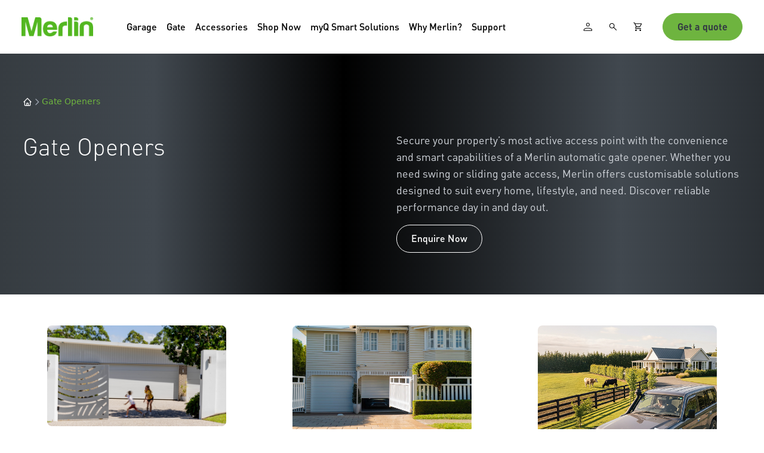

--- FILE ---
content_type: text/html; charset=utf-8
request_url: https://www.gomerlin.com.au/gate-automation/
body_size: 47924
content:


<!DOCTYPE html>
<html lang="en">
<head>
    <meta charset="utf-8" />
    <meta name="viewport" content="width=device-width, initial-scale=1.0" />
    <title>Automatic Gate Openers | Merlin Gate Solutions</title>
    <link href="https://fonts.googleapis.com/css2?family=Nata+Sans:wght@100..900&display=swap" rel="stylesheet">
    
        <meta name="description" content="Tired of manually operating your gate? Experience more convenience woth Automatic Gate Openers for Sliding and Swinging Gates from Merlin. Enquire today." />
    <link rel="canonical" href="https://www.gomerlin.com.au/gate-automation/" />
    <meta name="robots" content="index,follow" />
    
    <!-- Bootstrap CSS -->
    <link href="https://cdn.jsdelivr.net/npm/bootstrap@5.3.0/dist/css/bootstrap.min.css" rel="stylesheet">
    <!-- Bundled custom styles -->
    <link rel="stylesheet" href="/css/bundle.min.css?v=UpGnSG8T5EWdWwbQXYy2jXBEyipGns9mniMtBc8EGbQ" />
    
    
    
    
    
    <!-- Forms styling - AFTER EPiServer resources to override them -->
    <link rel="stylesheet" href="/css/forms.css?v=CZJNBcX7bfFCzgHSAW2jSsDddP5JqGXiYYF48pWoUTo" />
    <link rel="stylesheet" href="/css/forms-grid.css?v=gmobGCLBNEiwkaWtGgKDK_LgePaM-owuuIHYEMWLDVA" />

    <!-- GA4 dataLayer initializer and ecommerce helper (must load BEFORE GTM) -->
    <script>
      window.dataLayer = window.dataLayer || [];
      window.CHA_TRACK = window.CHA_TRACK || {};
      CHA_TRACK.currency = 'AUD';
    </script>
    <script src="/js/ga4-ecommerce.js?v=u7LWCgbtoK_nl1rUYPeHHFt603BAMOaxuac9YANz0PI"></script>

    <!-- Google Tag Manager -->
        <script>(function(w,d,s,l,i){w[l]=w[l]||[];w[l].push({'gtm.start':
        new Date().getTime(),event:'gtm.js'});var f=d.getElementsByTagName(s)[0],
        j=d.createElement(s),dl=l!='dataLayer'?'&l='+l:'';j.async=true;j.src=
        'https://www.googletagmanager.com/gtm.js?id='+i+dl;f.parentNode.insertBefore(j,f);
        })(window,document,'script','dataLayer','GTM-T53N8TX');</script>
<!-- End Google Tag Manager -->
</head>

 <!-- Site-specific styles loaded last to allow overrides -->
    <link rel="stylesheet" href="/sites/merlin/css/main.css?v=DIy_sL8dgfgDuLvRYqaeTNSfI9XtXYWyDTyneTvbLc8" />
<body class="merlin-site">
    <!-- Google Tag Manager (noscript) -->
            <noscript><iframe src="https://www.googletagmanager.com/ns.html?id=GTM-T53N8TX"
            height="0" width="0" style="display:none;visibility:hidden"></iframe></noscript>
    <!-- End Google Tag Manager (noscript) -->

        <header>
            
 
        </header>

    <main role="main">
        

<div><div>
<!-- Global styles to prevent layout shift -->
<style>
    /* Compensate for fixed navbar on mobile - must be global */
    @media (max-width: 1199.98px) {
        body {
            padding-top: 62px !important;
        }
    }
    
    /* Ensure navbar is visible immediately on load */
    .custom-navbar {
        opacity: 1 !important;
        visibility: visible !important;
    }
</style>

<nav class="navbar navbar-expand-xl  custom-navbar">
    <div class="container-fluid">
        <!-- Mobile Left Section: Action Buttons -->
        <div class="mobile-left d-xl-none">

<div>
<a href="/login-page/"  title="Person" class="btn btn-link p-2 me-2 action-icon-btn js-person-action d-inline-flex align-items-center gap-1">
        <img src="/globalassets/person.svg" alt="Person" width="18" height="18" class="action-icon" />
</a>

<style>
    .action-icon-btn .action-text { color: black; font-size: 14px; font-weight: 400; }
    .action-icon-btn { position: relative; }
    .action-icon-btn .nav-cart-badge {
        position: absolute;
        top: 0;
        right: 0;
        transform: translate(25%,-25%);
        min-width: 16px;
        height: 16px;
        padding: 0 4px;
        border-radius: 999px;
        background-color: #6eb43f;
        color: #343c43;
        font-size: 10px;
        line-height: 16px;
        text-align: center;
        font-weight: 600;
    }
</style></div>
<div>
<a href="/cart-summary-page/"  title="Cart" class="btn btn-link p-2 me-2 action-icon-btn  d-inline-flex align-items-center gap-1">
        <img src="/globalassets/shopping_cart.svg" alt="Cart" width="18" height="18" class="action-icon" />
        <span class="nav-cart-badge" data-cart-badge style="display:none">0</span>
</a>

<style>
    .action-icon-btn .action-text { color: black; font-size: 14px; font-weight: 400; }
    .action-icon-btn { position: relative; }
    .action-icon-btn .nav-cart-badge {
        position: absolute;
        top: 0;
        right: 0;
        transform: translate(25%,-25%);
        min-width: 16px;
        height: 16px;
        padding: 0 4px;
        border-radius: 999px;
        background-color: #6eb43f;
        color: #343c43;
        font-size: 10px;
        line-height: 16px;
        text-align: center;
        font-weight: 600;
    }
</style></div>        </div>

        <!-- Brand - Desktop Left, Mobile Center -->
        <a class="navbar-brand align-items-center" href="/">
                <img src="/globalassets/merlin_logo.png" alt="Logo" height="32" class="me-2">
        </a>

        <!-- Mobile Right Section: Search & Hamburger -->
        <div class="mobile-right d-xl-none">
            
            <a href="/search-page/" 
               class="action-icon-btn btn btn-link mobile-search-btn" 
               title="Search"
               
               aria-label="Search">
                    <img src="/globalassets/search.svg" alt="Search" class="action-icon" width="24" height="24">
            </a>
            
            <!-- Hamburger Menu -->
            <button class="navbar-toggler border-0 text-black" type="button" data-bs-toggle="collapse" data-bs-target="#navbarNav" aria-controls="navbarNav" aria-expanded="false" aria-label="Toggle navigation">
                <span class="navbar-toggler-icon-custom">
                    <svg class="icon-hamburger" width="24" height="24" viewBox="0 0 24 24" fill="none" xmlns="http://www.w3.org/2000/svg">
                        <path d="M3 12H21M3 6H21M3 18H21" stroke="currentColor" stroke-width="2" stroke-linecap="round" stroke-linejoin="round"/>
                    </svg>
                    <svg class="icon-close" width="24" height="24" viewBox="0 0 24 24" fill="none" xmlns="http://www.w3.org/2000/svg">
                        <path d="M18 6L6 18M6 6L18 18" stroke="currentColor" stroke-width="2" stroke-linecap="round" stroke-linejoin="round"/>
                    </svg>
                </span>
            </button>
        </div>

        <div class="collapse navbar-collapse" id="navbarNav">
            <ul class="navbar-nav">
                                <li class="nav-item dropdown hover-dropdown" data-menu-text="Garage" data-menu-href="/garage-automation/">
                                    <a class="nav-link dropdown-toggle fw-medium navbar-nav-link desktop-only-link" href="/garage-automation/"  role="button" aria-expanded="false">
                                        Garage
                                    </a>
                                    <a class="nav-link fw-medium navbar-nav-link mobile-menu-trigger d-xl-none" href="#" role="button">
                                        Garage
                                        <svg class="chevron-right" width="10" height="14" viewBox="0 0 10 14" fill="none" xmlns="http://www.w3.org/2000/svg">
                                            <path d="M2.37067 13.1665L8.53711 7.00006L2.37067 0.833618L1.46411 1.74018L6.72415 7.00006L1.46411 12.2599L2.37067 13.1665Z" fill="#000" stroke="#000"/>
                                        </svg>
                                    </a>
                                    <ul class="dropdown-menu global-container">
                                                    <li class="test">
                                                        
<div>
<div class="nav-item-cta">
<a href="/product-selector/" >
	Help me choose Garage Opener
</a>
</div>


<style>
    .nav-item-cta {
        display: block;
		border-bottom: 1px solid #B3B3B3;
        margin-bottom: 20px;
    }
</style>
</div>
                                                         
                                                    </li>
                                                    <li class="two-column-nav-dropdown">
                                                        
<div>
<div class="two-column-nav-container">



        <div class="nav-two-column-layout">
                <div class="nav-left-column">
                    <ul class="nav-text-links">
                            <li class="nav-text-link-item">
                                <div class="nav-accordion-section is-expanded">
                                    <div class="nav-mobile-accordion-trigger">
                                        <div class="nav-trigger-content">
                                                    <span class="nav-trigger-text">Garage Door Opener</span>
                                        </div>
                                        <span class="nav-accordion-chevron">
                                            <svg width="20" height="20" viewBox="0 0 20 20" fill="none">
                                                <path d="M5 7.5L10 12.5L15 7.5" stroke="currentColor" stroke-width="2" stroke-linecap="round" stroke-linejoin="round"/>
                                            </svg>
                                        </span>
                                    </div>

                                    <div class="nav-accordion-expandable">
                                        <div class="nav-accordion-left-content-desktop">
                                            
<div>

<div class="nav-text-item-wrapper">
    <a href="/garage-automation/" 
       class="nav-text-link" 
       >
        <span class="nav-text-link-title">Garage Door Opener</span>
    </a>

</div>

<style>
    .nav-text-item-wrapper {
        margin-bottom: 0.5rem;
    }

    .nav-text-link {
        display: flex;
        flex-direction: column;
        text-decoration: none;
        color: inherit;
       
        transition: color 0.2s;
    }

    .nav-text-link:hover {
        color: #6EB43F;
    }

    .nav-text-link-title {
        font-weight: 500;
        font-size: 19px;
        margin-bottom: 20px;
    }

    .nav-text-link-description {
        font-size: 14px;
        color: #6c757d;
    }

    .nav-sub-items {
      
        
    }
</style>

</div>
                                        </div>
                                        
                                            <div class="nav-accordion-right-content nav-right-column-grid">
                                                    <div class="nav-image-text-grid-item">
                                                        
<div>

<a href="/garage-automation/roller-door/" 
   class="nav-image-text-link" 
   >
        <div class="nav-image-wrapper">
            <img src="/globalassets/merlin/roller.png" 
                 alt="Roller" 
                 class="nav-image" />
        </div>
    <div class="nav-text-content">
        <span class="nav-image-text-title">Roller</span>
    </div>
</a>

<style>
    .nav-image-text-link {
        display: flex;
        flex-direction: column;
        
        text-decoration: none;
        color: inherit;
     
        border-radius: 0.5rem;
        transition: background-color 0.2s, transform 0.2s;
       
        height: 100%;
    }

    .nav-image-text-link:hover {
       
        transform: translateY(-2px);
    }

    .nav-image-wrapper {
        min-height: 170px;
        max-height: 170px;
        height: 170px;
        margin-bottom: 0.75rem;
        overflow: hidden;
        border-radius: 0.5rem;
        flex-shrink: 0;
        object-fit: cover;
        border-radius: 20px;
    }

    .nav-image {
        width: 100%;
        height: 100%;
        object-fit: cover;
        object-position: center center;
        transform: scale(1.1);
    }

    .nav-text-content {
        display: flex;
        flex-direction: column;
    
    }

    .nav-image-text-title {
        font-weight: 600;
        margin-bottom: 0.25rem;
        color: inherit;
        font-size: 0.95rem;
    }

    .nav-image-text-description {
        font-size: 0.8rem;
        color: #6c757d;
    }
</style>

</div>
                                                    </div>
                                                    <div class="nav-image-text-grid-item">
                                                        
<div>

<a href="/garage-automation/sectional-door/" 
   class="nav-image-text-link" 
   >
        <div class="nav-image-wrapper">
            <img src="/globalassets/merlin/sectional.png" 
                 alt="Sectional" 
                 class="nav-image" />
        </div>
    <div class="nav-text-content">
        <span class="nav-image-text-title">Sectional</span>
    </div>
</a>

<style>
    .nav-image-text-link {
        display: flex;
        flex-direction: column;
        
        text-decoration: none;
        color: inherit;
     
        border-radius: 0.5rem;
        transition: background-color 0.2s, transform 0.2s;
       
        height: 100%;
    }

    .nav-image-text-link:hover {
       
        transform: translateY(-2px);
    }

    .nav-image-wrapper {
        min-height: 170px;
        max-height: 170px;
        height: 170px;
        margin-bottom: 0.75rem;
        overflow: hidden;
        border-radius: 0.5rem;
        flex-shrink: 0;
        object-fit: cover;
        border-radius: 20px;
    }

    .nav-image {
        width: 100%;
        height: 100%;
        object-fit: cover;
        object-position: center center;
        transform: scale(1.1);
    }

    .nav-text-content {
        display: flex;
        flex-direction: column;
    
    }

    .nav-image-text-title {
        font-weight: 600;
        margin-bottom: 0.25rem;
        color: inherit;
        font-size: 0.95rem;
    }

    .nav-image-text-description {
        font-size: 0.8rem;
        color: #6c757d;
    }
</style>

</div>
                                                    </div>
                                                    <div class="nav-image-text-grid-item">
                                                        
<div>

<a href="/garage-automation/tilt-door/" 
   class="nav-image-text-link" 
   >
        <div class="nav-image-wrapper">
            <img src="/globalassets/merlin/tilt.png" 
                 alt="Tilt" 
                 class="nav-image" />
        </div>
    <div class="nav-text-content">
        <span class="nav-image-text-title">Tilt</span>
    </div>
</a>

<style>
    .nav-image-text-link {
        display: flex;
        flex-direction: column;
        
        text-decoration: none;
        color: inherit;
     
        border-radius: 0.5rem;
        transition: background-color 0.2s, transform 0.2s;
       
        height: 100%;
    }

    .nav-image-text-link:hover {
       
        transform: translateY(-2px);
    }

    .nav-image-wrapper {
        min-height: 170px;
        max-height: 170px;
        height: 170px;
        margin-bottom: 0.75rem;
        overflow: hidden;
        border-radius: 0.5rem;
        flex-shrink: 0;
        object-fit: cover;
        border-radius: 20px;
    }

    .nav-image {
        width: 100%;
        height: 100%;
        object-fit: cover;
        object-position: center center;
        transform: scale(1.1);
    }

    .nav-text-content {
        display: flex;
        flex-direction: column;
    
    }

    .nav-image-text-title {
        font-weight: 600;
        margin-bottom: 0.25rem;
        color: inherit;
        font-size: 0.95rem;
    }

    .nav-image-text-description {
        font-size: 0.8rem;
        color: #6c757d;
    }
</style>

</div>
                                                    </div>
                                            </div>
                                        
                            <div class="nav-accordion-left-content-mobile-cta">
                                <a href="/garage-automation/" class="nav-mobile-show-more-btn" >
                                    Show more
                                </a>
                            </div>
                                    </div>
                                </div>
                            </li>
                    </ul>
                </div>
                <div class="nav-right-column-desktop nav-right-column-grid">
                        <div class="nav-image-text-grid-item">
                            
<div>

<a href="/garage-automation/roller-door/" 
   class="nav-image-text-link" 
   >
        <div class="nav-image-wrapper">
            <img src="/globalassets/merlin/roller.png" 
                 alt="Roller" 
                 class="nav-image" />
        </div>
    <div class="nav-text-content">
        <span class="nav-image-text-title">Roller</span>
    </div>
</a>

<style>
    .nav-image-text-link {
        display: flex;
        flex-direction: column;
        
        text-decoration: none;
        color: inherit;
     
        border-radius: 0.5rem;
        transition: background-color 0.2s, transform 0.2s;
       
        height: 100%;
    }

    .nav-image-text-link:hover {
       
        transform: translateY(-2px);
    }

    .nav-image-wrapper {
        min-height: 170px;
        max-height: 170px;
        height: 170px;
        margin-bottom: 0.75rem;
        overflow: hidden;
        border-radius: 0.5rem;
        flex-shrink: 0;
        object-fit: cover;
        border-radius: 20px;
    }

    .nav-image {
        width: 100%;
        height: 100%;
        object-fit: cover;
        object-position: center center;
        transform: scale(1.1);
    }

    .nav-text-content {
        display: flex;
        flex-direction: column;
    
    }

    .nav-image-text-title {
        font-weight: 600;
        margin-bottom: 0.25rem;
        color: inherit;
        font-size: 0.95rem;
    }

    .nav-image-text-description {
        font-size: 0.8rem;
        color: #6c757d;
    }
</style>

</div>
                        </div>
                        <div class="nav-image-text-grid-item">
                            
<div>

<a href="/garage-automation/sectional-door/" 
   class="nav-image-text-link" 
   >
        <div class="nav-image-wrapper">
            <img src="/globalassets/merlin/sectional.png" 
                 alt="Sectional" 
                 class="nav-image" />
        </div>
    <div class="nav-text-content">
        <span class="nav-image-text-title">Sectional</span>
    </div>
</a>

<style>
    .nav-image-text-link {
        display: flex;
        flex-direction: column;
        
        text-decoration: none;
        color: inherit;
     
        border-radius: 0.5rem;
        transition: background-color 0.2s, transform 0.2s;
       
        height: 100%;
    }

    .nav-image-text-link:hover {
       
        transform: translateY(-2px);
    }

    .nav-image-wrapper {
        min-height: 170px;
        max-height: 170px;
        height: 170px;
        margin-bottom: 0.75rem;
        overflow: hidden;
        border-radius: 0.5rem;
        flex-shrink: 0;
        object-fit: cover;
        border-radius: 20px;
    }

    .nav-image {
        width: 100%;
        height: 100%;
        object-fit: cover;
        object-position: center center;
        transform: scale(1.1);
    }

    .nav-text-content {
        display: flex;
        flex-direction: column;
    
    }

    .nav-image-text-title {
        font-weight: 600;
        margin-bottom: 0.25rem;
        color: inherit;
        font-size: 0.95rem;
    }

    .nav-image-text-description {
        font-size: 0.8rem;
        color: #6c757d;
    }
</style>

</div>
                        </div>
                        <div class="nav-image-text-grid-item">
                            
<div>

<a href="/garage-automation/tilt-door/" 
   class="nav-image-text-link" 
   >
        <div class="nav-image-wrapper">
            <img src="/globalassets/merlin/tilt.png" 
                 alt="Tilt" 
                 class="nav-image" />
        </div>
    <div class="nav-text-content">
        <span class="nav-image-text-title">Tilt</span>
    </div>
</a>

<style>
    .nav-image-text-link {
        display: flex;
        flex-direction: column;
        
        text-decoration: none;
        color: inherit;
     
        border-radius: 0.5rem;
        transition: background-color 0.2s, transform 0.2s;
       
        height: 100%;
    }

    .nav-image-text-link:hover {
       
        transform: translateY(-2px);
    }

    .nav-image-wrapper {
        min-height: 170px;
        max-height: 170px;
        height: 170px;
        margin-bottom: 0.75rem;
        overflow: hidden;
        border-radius: 0.5rem;
        flex-shrink: 0;
        object-fit: cover;
        border-radius: 20px;
    }

    .nav-image {
        width: 100%;
        height: 100%;
        object-fit: cover;
        object-position: center center;
        transform: scale(1.1);
    }

    .nav-text-content {
        display: flex;
        flex-direction: column;
    
    }

    .nav-image-text-title {
        font-weight: 600;
        margin-bottom: 0.25rem;
        color: inherit;
        font-size: 0.95rem;
    }

    .nav-image-text-description {
        font-size: 0.8rem;
        color: #6c757d;
    }
</style>

</div>
                        </div>
                </div>
        </div>

</div>

<style>
    .two-column-nav-container {
     
        min-width: 600px;
        max-width: 1200px;
    }

    .nav-container-header {
        margin-bottom: 0.5rem;
    }

    .nav-container-header-text {
        font-size: 1.1rem;
        font-weight: 600;
     
    }

    .nav-container-divider {
        margin: 0.25rem 0 0.75rem 0;
        opacity: 0.2;
    }

    /* Two column layout wrapper */
    .nav-two-column-layout {
        margin-top: 16px;
        display: grid;
        grid-template-columns: 200px 1fr;
        gap: 3rem;
        align-items: start;
       
    }

    /* Single column layout (when only left or right column has items) */
    .nav-single-column-layout {
        margin-top: 16px;
        display: block;
    }

    /* Left Column - Text Links */
    .nav-left-column {
        padding-right: 1.5rem;
        padding-top: 0;
       
    }

    .nav-text-links {
        list-style: none;
        padding: 0;
        margin: 0;
        display: flex;
        flex-direction: column;
      
    }

    .nav-text-link-item {
        /* Individual items and sub-items styled in their views */
    }

    /* Right Column - Grid Layout for Image+Text Items */
    .nav-right-column-grid {
        display: grid;
        grid-template-columns: repeat(auto-fit, minmax(150px, 1fr));
        gap: 1rem;
    }

    /* Right Column - Wrap Layout for Text-Only Items (no images) */
    .nav-right-column-wrap {
        display: flex;
        flex-wrap: wrap;
        gap: 48px;
        align-items: flex-start;
    }

    .nav-right-column-wrap .nav-image-text-grid-item {
        flex: 0 0 auto;
    }

    .nav-image-text-grid-item {
        /* Individual items styled in their view */
    }

    .nav-image-text-grid-item img {
       

        
       
    }

    .nav-container-footer {
        margin-top: 1.5rem;
        padding-top: 1rem;
        border-top: 1px solid rgba(0,0,0,0.1);
        text-align: center;
    }

    .nav-footer-link {
        font-weight: 600;
        text-decoration: none;
        color: #6EB43F;
    }

    .nav-footer-link:hover {
        text-decoration: underline;
        color: #5a9a34;
    }

    /* Mobile Accordion Styles */
    .nav-accordion-section {
        display: block;
        width: 100%;
    }

    .nav-accordion-expandable {
        display: block;
    }

    .nav-accordion-left-content-desktop {
        /* Left content visible on desktop */
        display: block;
    }

    .nav-accordion-left-content-mobile-cta {
        /* Hidden on desktop, shown as CTA on mobile */
        display: none;
    }

    .nav-accordion-right-content {
        display: none; /* Hidden on desktop, shown inside accordion on mobile */
    }

    .nav-accordion-mobile-subitems {
        display: none; /* Hidden on desktop */
    }

    .nav-mobile-accordion-trigger {
        display: none; /* Hidden on desktop */
    }

    .nav-text-link-item {
        width: 100%;
    }

    .nav-right-column-desktop {
        /* Visible on desktop */
    }

    /* Responsive - Stack to single column on mobile */
    @media (max-width: 768px) {
        .two-column-nav-container {
            min-width: auto;
            padding: 1rem;
        }

        .nav-two-column-layout,
        .nav-single-column-layout {
            grid-template-columns: 1fr;
            gap: 1rem;
        }

        /* Mobile Accordion Behavior - Each item is separate accordion */
        .nav-text-link-item {
            margin-bottom: 0.5rem;
        }

        .nav-accordion-section {
            display: block;
          
            border-radius: 8px;
            overflow: hidden;
        }

        .nav-mobile-accordion-trigger {
            display: flex;
            align-items: center;
            justify-content: space-between;
            cursor: pointer;
            border:none;
         
            
      
        }

       

        .nav-trigger-content {
            flex: 1;
            padding-top: 20px;  
            padding-bottom: 20px;
        }

        .nav-trigger-text {
            font-weight: 500;
            font-size: 20px;
            color: #343c43;
            font-family:"DINPro", sans-serif;
            text-transform: none;
        }

        .nav-accordion-chevron {
            display: flex;
            align-items: center;
            margin-left: 1rem;
            transition: transform 0.3s ease;
            flex-shrink: 0;
            color: #343c43;
        }

        .nav-accordion-section.is-expanded .nav-accordion-chevron {
            transform: rotate(180deg);
        }

        /* Hide expandable content by default on mobile */
        .nav-accordion-expandable {
            max-height: 0;
            overflow: hidden;
            padding: 0;
            transition: max-height 0.4s ease, padding 0.4s ease;
        }

        .nav-accordion-section.is-expanded .nav-accordion-expandable {
            max-height: 2000px; /* Large enough for content */
            padding: 1rem 0;
            background-color: #ffffff;
        }

        /* Hide desktop left content, show mobile CTA version */
        .nav-accordion-left-content-desktop {
            display: none !important;
        }
        
        /* Hide all child elements of desktop content on mobile */
        .nav-accordion-left-content-desktop * {
            display: none !important;
        }

        .nav-accordion-left-content-mobile-cta {
            display: block;
            margin-top: 1.5rem;
        }

        /* Style the "Show More" button */
        .nav-mobile-show-more-btn {
            display: block;
            text-align: center;
            padding: 0.875rem 1.5rem;
            background-color: #6EB43F;
            color: black !important;
            text-decoration: none;
            border-radius: 8px;
            font-weight: 600;
            font-size: 1rem;
            transition: background-color 0.2s, transform 0.2s;
            width: 100%;
        }

        .nav-mobile-show-more-btn:hover {
            background-color: #5a9a34;
            color: white !important;
            transform: translateY(-1px);
        }

        /* Show right column content inside accordion on mobile */
        .nav-accordion-right-content {
            display: block;
            margin-top: 0;
            padding-top: 0;
        }
        
        /* Make image-text items display side-by-side on mobile */
        .nav-accordion-right-content .nav-image-text-link {
            flex-direction: row !important;
            align-items: center !important;
            gap: 1rem !important;
        }
        
        .nav-accordion-right-content .nav-image-wrapper {
            min-height: 60px !important;
            max-height: 60px !important;
            height: 60px !important;
            width: 60px !important;
            margin-bottom: 0 !important;
            flex-shrink: 0 !important;
            border-radius: 8px !important;
        }
        
        .nav-accordion-right-content .nav-text-content {
            flex: 1;
        }
        
        .nav-accordion-right-content .nav-image-text-title {
            font-size: 20px !important;
            font-weight: 400 !important;
        }

        /* Show sub-items on mobile */
        .nav-accordion-mobile-subitems {
            display: block;
            margin-top: 1rem;
            padding: 0;
        }

        /* Style sub-items for mobile */
        .nav-accordion-mobile-subitems .nav-sub-item-link {
            display: block;
            padding: 0.75rem 0;
            font-size: 1rem;
        }

        /* Hide desktop right column on mobile */
        .nav-right-column-desktop {
            display: none !important;
        }

        .nav-left-column {
            border-right: none;
            padding-right: 0;
            padding-bottom: 0;
            margin-bottom: 1rem;
            width: 100%;
        }

        /* Remove border-bottom when it's the only column */
        .nav-single-column-layout .nav-left-column {
            border-bottom: none;
            padding-bottom: 0;
        }

        .nav-right-column-grid,
        .nav-accordion-right-content.nav-right-column-grid {
            grid-template-columns: 1fr;
        }

        .nav-right-column-wrap,
        .nav-accordion-right-content.nav-right-column-wrap {
            gap: 32px;
        }
        
        /* Ensure accordion right content uses proper grid/wrap layout */
        .nav-accordion-right-content.nav-right-column-grid {
            display: grid;
        }
        
        .nav-accordion-right-content.nav-right-column-wrap {
            display: flex;
            flex-wrap: wrap;
        }
    }

    /* For wider screens, allow more columns in grid */
 

    @media (min-width: 800px) and (max-width: 999px) {
        .nav-right-column-grid {
            grid-template-columns: repeat(3, 1fr);
        }
    }
</style>

<script>
    (function() {
        // Initialize individual accordions using event delegation
        function initIndividualAccordions() {
            // Use event delegation on document to catch clicks on dynamically created triggers
            document.addEventListener('click', function(e) {
                const trigger = e.target.closest('.nav-mobile-accordion-trigger');
                
                if (trigger && window.innerWidth <= 768) {
                    console.log('[Individual Accordion] Trigger clicked on mobile');
                    e.preventDefault();
                    e.stopPropagation();
                    
                    // Find the accordion section (direct parent)
                    const section = trigger.closest('.nav-accordion-section');
                    
                    if (section) {
                        const isExpanded = section.classList.contains('is-expanded');
                        console.log('[Individual Accordion] Current state:', isExpanded ? 'expanded' : 'collapsed');
                        
                        // Find the container to close other accordions in same group
                        const container = section.closest('.two-column-nav-container');
                        if (container) {
                            const allSections = container.querySelectorAll('.nav-accordion-section');
                            allSections.forEach(function(s) {
                                if (s !== section) {
                                    s.classList.remove('is-expanded');
                                }
                            });
                        }
                        
                        // Toggle current accordion
                        section.classList.toggle('is-expanded');
                        console.log('[Individual Accordion] New state:', section.classList.contains('is-expanded') ? 'expanded' : 'collapsed');
                    }
                }
            }, true); // Use capture phase to catch events early
            
            // Handle window resize - collapse all accordions on desktop
            let resizeTimer;
            window.addEventListener('resize', function() {
                clearTimeout(resizeTimer);
                resizeTimer = setTimeout(function() {
                    if (window.innerWidth > 768) {
                        document.querySelectorAll('.nav-accordion-section').forEach(function(section) {
                            section.classList.remove('is-expanded');
                        });
                    }
                }, 250);
            });
            
            console.log('[Individual Accordion] Event delegation initialized');
        }
        
        // Initialize first accordion as open on mobile
        function initializeFirstAccordion() {
            if (window.innerWidth <= 768) {
                const firstAccordion = document.querySelector('.two-column-nav-container .nav-accordion-section');
                if (firstAccordion && !firstAccordion.classList.contains('is-expanded')) {
                    firstAccordion.classList.add('is-expanded');
                    console.log('[Individual Accordion] First accordion initialized as expanded on mobile');
                }
            }
        }
        
        // Wait for DOM to be ready
        if (document.readyState === 'loading') {
            document.addEventListener('DOMContentLoaded', function() {
                initIndividualAccordions();
                initializeFirstAccordion();
            });
        } else {
            initIndividualAccordions();
            initializeFirstAccordion();
        }
        
        // Also watch for dynamically created mobile submenu panels
        const observer = new MutationObserver(function(mutations) {
            mutations.forEach(function(mutation) {
                mutation.addedNodes.forEach(function(node) {
                    if (node.classList && node.classList.contains('mobile-submenu-panel')) {
                        console.log('[Individual Accordion] Mobile submenu panel detected - initializing first accordion');
                        // Initialize first accordion in the new panel
                        setTimeout(initializeFirstAccordion, 100);
                    }
                });
            });
        });
        
        // Observe body for mobile panel creation
        if (document.body) {
            observer.observe(document.body, { childList: true });
        } else {
            document.addEventListener('DOMContentLoaded', function() {
                observer.observe(document.body, { childList: true });
            });
        }
    })();
</script>
</div>
                                                    </li>
                                    </ul>
                                </li>
                                <li class="nav-item dropdown hover-dropdown" data-menu-text="Gate" data-menu-href="/gate-automation/">
                                    <a class="nav-link dropdown-toggle fw-medium navbar-nav-link desktop-only-link" href="/gate-automation/"  role="button" aria-expanded="false">
                                        Gate
                                    </a>
                                    <a class="nav-link fw-medium navbar-nav-link mobile-menu-trigger d-xl-none" href="#" role="button">
                                        Gate
                                        <svg class="chevron-right" width="10" height="14" viewBox="0 0 10 14" fill="none" xmlns="http://www.w3.org/2000/svg">
                                            <path d="M2.37067 13.1665L8.53711 7.00006L2.37067 0.833618L1.46411 1.74018L6.72415 7.00006L1.46411 12.2599L2.37067 13.1665Z" fill="#000" stroke="#000"/>
                                        </svg>
                                    </a>
                                    <ul class="dropdown-menu global-container">
                                                    <li class="two-column-nav-dropdown">
                                                        
<div>
<div class="two-column-nav-container">



        <div class="nav-two-column-layout">
                <div class="nav-left-column">
                    <ul class="nav-text-links">
                            <li class="nav-text-link-item">
                                <div class="nav-accordion-section is-expanded">
                                    <div class="nav-mobile-accordion-trigger">
                                        <div class="nav-trigger-content">
                                                    <span class="nav-trigger-text">Gate Openers</span>
                                        </div>
                                        <span class="nav-accordion-chevron">
                                            <svg width="20" height="20" viewBox="0 0 20 20" fill="none">
                                                <path d="M5 7.5L10 12.5L15 7.5" stroke="currentColor" stroke-width="2" stroke-linecap="round" stroke-linejoin="round"/>
                                            </svg>
                                        </span>
                                    </div>

                                    <div class="nav-accordion-expandable">
                                        <div class="nav-accordion-left-content-desktop">
                                            
<div>

<div class="nav-text-item-wrapper">
    <a href="/gate-automation/" 
       class="nav-text-link" 
       >
        <span class="nav-text-link-title">Gate Openers</span>
    </a>

</div>

<style>
    .nav-text-item-wrapper {
        margin-bottom: 0.5rem;
    }

    .nav-text-link {
        display: flex;
        flex-direction: column;
        text-decoration: none;
        color: inherit;
       
        transition: color 0.2s;
    }

    .nav-text-link:hover {
        color: #6EB43F;
    }

    .nav-text-link-title {
        font-weight: 500;
        font-size: 19px;
        margin-bottom: 20px;
    }

    .nav-text-link-description {
        font-size: 14px;
        color: #6c757d;
    }

    .nav-sub-items {
      
        
    }
</style>

</div>
                                        </div>
                                        
                                            <div class="nav-accordion-right-content nav-right-column-grid">
                                                    <div class="nav-image-text-grid-item">
                                                        
<div>

<a href="/gate-automation/slide-gate/" 
   class="nav-image-text-link" 
   >
        <div class="nav-image-wrapper">
            <img src="/globalassets/merlin-homepage-banner.png" 
                 alt="Slide" 
                 class="nav-image" />
        </div>
    <div class="nav-text-content">
        <span class="nav-image-text-title">Slide</span>
    </div>
</a>

<style>
    .nav-image-text-link {
        display: flex;
        flex-direction: column;
        
        text-decoration: none;
        color: inherit;
     
        border-radius: 0.5rem;
        transition: background-color 0.2s, transform 0.2s;
       
        height: 100%;
    }

    .nav-image-text-link:hover {
       
        transform: translateY(-2px);
    }

    .nav-image-wrapper {
        min-height: 170px;
        max-height: 170px;
        height: 170px;
        margin-bottom: 0.75rem;
        overflow: hidden;
        border-radius: 0.5rem;
        flex-shrink: 0;
        object-fit: cover;
        border-radius: 20px;
    }

    .nav-image {
        width: 100%;
        height: 100%;
        object-fit: cover;
        object-position: center center;
        transform: scale(1.1);
    }

    .nav-text-content {
        display: flex;
        flex-direction: column;
    
    }

    .nav-image-text-title {
        font-weight: 600;
        margin-bottom: 0.25rem;
        color: inherit;
        font-size: 0.95rem;
    }

    .nav-image-text-description {
        font-size: 0.8rem;
        color: #6c757d;
    }
</style>

</div>
                                                    </div>
                                                    <div class="nav-image-text-grid-item">
                                                        
<div>

<a href="/gate-automation/swing-gate/" 
   class="nav-image-text-link" 
   >
        <div class="nav-image-wrapper">
            <img src="/globalassets/swing-gate---category-.jpg" 
                 alt="Swing" 
                 class="nav-image" />
        </div>
    <div class="nav-text-content">
        <span class="nav-image-text-title">Swing</span>
    </div>
</a>

<style>
    .nav-image-text-link {
        display: flex;
        flex-direction: column;
        
        text-decoration: none;
        color: inherit;
     
        border-radius: 0.5rem;
        transition: background-color 0.2s, transform 0.2s;
       
        height: 100%;
    }

    .nav-image-text-link:hover {
       
        transform: translateY(-2px);
    }

    .nav-image-wrapper {
        min-height: 170px;
        max-height: 170px;
        height: 170px;
        margin-bottom: 0.75rem;
        overflow: hidden;
        border-radius: 0.5rem;
        flex-shrink: 0;
        object-fit: cover;
        border-radius: 20px;
    }

    .nav-image {
        width: 100%;
        height: 100%;
        object-fit: cover;
        object-position: center center;
        transform: scale(1.1);
    }

    .nav-text-content {
        display: flex;
        flex-direction: column;
    
    }

    .nav-image-text-title {
        font-weight: 600;
        margin-bottom: 0.25rem;
        color: inherit;
        font-size: 0.95rem;
    }

    .nav-image-text-description {
        font-size: 0.8rem;
        color: #6c757d;
    }
</style>

</div>
                                                    </div>
                                                    <div class="nav-image-text-grid-item">
                                                        
<div>

<a href="/gate-automation/solar-gate/" 
   class="nav-image-text-link" 
   >
        <div class="nav-image-wrapper">
            <img src="/globalassets/solar-powered-gate.png" 
                 alt="Rural" 
                 class="nav-image" />
        </div>
    <div class="nav-text-content">
        <span class="nav-image-text-title">Rural</span>
    </div>
</a>

<style>
    .nav-image-text-link {
        display: flex;
        flex-direction: column;
        
        text-decoration: none;
        color: inherit;
     
        border-radius: 0.5rem;
        transition: background-color 0.2s, transform 0.2s;
       
        height: 100%;
    }

    .nav-image-text-link:hover {
       
        transform: translateY(-2px);
    }

    .nav-image-wrapper {
        min-height: 170px;
        max-height: 170px;
        height: 170px;
        margin-bottom: 0.75rem;
        overflow: hidden;
        border-radius: 0.5rem;
        flex-shrink: 0;
        object-fit: cover;
        border-radius: 20px;
    }

    .nav-image {
        width: 100%;
        height: 100%;
        object-fit: cover;
        object-position: center center;
        transform: scale(1.1);
    }

    .nav-text-content {
        display: flex;
        flex-direction: column;
    
    }

    .nav-image-text-title {
        font-weight: 600;
        margin-bottom: 0.25rem;
        color: inherit;
        font-size: 0.95rem;
    }

    .nav-image-text-description {
        font-size: 0.8rem;
        color: #6c757d;
    }
</style>

</div>
                                                    </div>
                                            </div>
                                        
                            <div class="nav-accordion-left-content-mobile-cta">
                                <a href="/gate-automation/" class="nav-mobile-show-more-btn" >
                                    Show more
                                </a>
                            </div>
                                    </div>
                                </div>
                            </li>
                    </ul>
                </div>
                <div class="nav-right-column-desktop nav-right-column-grid">
                        <div class="nav-image-text-grid-item">
                            
<div>

<a href="/gate-automation/slide-gate/" 
   class="nav-image-text-link" 
   >
        <div class="nav-image-wrapper">
            <img src="/globalassets/merlin-homepage-banner.png" 
                 alt="Slide" 
                 class="nav-image" />
        </div>
    <div class="nav-text-content">
        <span class="nav-image-text-title">Slide</span>
    </div>
</a>

<style>
    .nav-image-text-link {
        display: flex;
        flex-direction: column;
        
        text-decoration: none;
        color: inherit;
     
        border-radius: 0.5rem;
        transition: background-color 0.2s, transform 0.2s;
       
        height: 100%;
    }

    .nav-image-text-link:hover {
       
        transform: translateY(-2px);
    }

    .nav-image-wrapper {
        min-height: 170px;
        max-height: 170px;
        height: 170px;
        margin-bottom: 0.75rem;
        overflow: hidden;
        border-radius: 0.5rem;
        flex-shrink: 0;
        object-fit: cover;
        border-radius: 20px;
    }

    .nav-image {
        width: 100%;
        height: 100%;
        object-fit: cover;
        object-position: center center;
        transform: scale(1.1);
    }

    .nav-text-content {
        display: flex;
        flex-direction: column;
    
    }

    .nav-image-text-title {
        font-weight: 600;
        margin-bottom: 0.25rem;
        color: inherit;
        font-size: 0.95rem;
    }

    .nav-image-text-description {
        font-size: 0.8rem;
        color: #6c757d;
    }
</style>

</div>
                        </div>
                        <div class="nav-image-text-grid-item">
                            
<div>

<a href="/gate-automation/swing-gate/" 
   class="nav-image-text-link" 
   >
        <div class="nav-image-wrapper">
            <img src="/globalassets/swing-gate---category-.jpg" 
                 alt="Swing" 
                 class="nav-image" />
        </div>
    <div class="nav-text-content">
        <span class="nav-image-text-title">Swing</span>
    </div>
</a>

<style>
    .nav-image-text-link {
        display: flex;
        flex-direction: column;
        
        text-decoration: none;
        color: inherit;
     
        border-radius: 0.5rem;
        transition: background-color 0.2s, transform 0.2s;
       
        height: 100%;
    }

    .nav-image-text-link:hover {
       
        transform: translateY(-2px);
    }

    .nav-image-wrapper {
        min-height: 170px;
        max-height: 170px;
        height: 170px;
        margin-bottom: 0.75rem;
        overflow: hidden;
        border-radius: 0.5rem;
        flex-shrink: 0;
        object-fit: cover;
        border-radius: 20px;
    }

    .nav-image {
        width: 100%;
        height: 100%;
        object-fit: cover;
        object-position: center center;
        transform: scale(1.1);
    }

    .nav-text-content {
        display: flex;
        flex-direction: column;
    
    }

    .nav-image-text-title {
        font-weight: 600;
        margin-bottom: 0.25rem;
        color: inherit;
        font-size: 0.95rem;
    }

    .nav-image-text-description {
        font-size: 0.8rem;
        color: #6c757d;
    }
</style>

</div>
                        </div>
                        <div class="nav-image-text-grid-item">
                            
<div>

<a href="/gate-automation/solar-gate/" 
   class="nav-image-text-link" 
   >
        <div class="nav-image-wrapper">
            <img src="/globalassets/solar-powered-gate.png" 
                 alt="Rural" 
                 class="nav-image" />
        </div>
    <div class="nav-text-content">
        <span class="nav-image-text-title">Rural</span>
    </div>
</a>

<style>
    .nav-image-text-link {
        display: flex;
        flex-direction: column;
        
        text-decoration: none;
        color: inherit;
     
        border-radius: 0.5rem;
        transition: background-color 0.2s, transform 0.2s;
       
        height: 100%;
    }

    .nav-image-text-link:hover {
       
        transform: translateY(-2px);
    }

    .nav-image-wrapper {
        min-height: 170px;
        max-height: 170px;
        height: 170px;
        margin-bottom: 0.75rem;
        overflow: hidden;
        border-radius: 0.5rem;
        flex-shrink: 0;
        object-fit: cover;
        border-radius: 20px;
    }

    .nav-image {
        width: 100%;
        height: 100%;
        object-fit: cover;
        object-position: center center;
        transform: scale(1.1);
    }

    .nav-text-content {
        display: flex;
        flex-direction: column;
    
    }

    .nav-image-text-title {
        font-weight: 600;
        margin-bottom: 0.25rem;
        color: inherit;
        font-size: 0.95rem;
    }

    .nav-image-text-description {
        font-size: 0.8rem;
        color: #6c757d;
    }
</style>

</div>
                        </div>
                </div>
        </div>

</div>

<style>
    .two-column-nav-container {
     
        min-width: 600px;
        max-width: 1200px;
    }

    .nav-container-header {
        margin-bottom: 0.5rem;
    }

    .nav-container-header-text {
        font-size: 1.1rem;
        font-weight: 600;
     
    }

    .nav-container-divider {
        margin: 0.25rem 0 0.75rem 0;
        opacity: 0.2;
    }

    /* Two column layout wrapper */
    .nav-two-column-layout {
        margin-top: 16px;
        display: grid;
        grid-template-columns: 200px 1fr;
        gap: 3rem;
        align-items: start;
       
    }

    /* Single column layout (when only left or right column has items) */
    .nav-single-column-layout {
        margin-top: 16px;
        display: block;
    }

    /* Left Column - Text Links */
    .nav-left-column {
        padding-right: 1.5rem;
        padding-top: 0;
       
    }

    .nav-text-links {
        list-style: none;
        padding: 0;
        margin: 0;
        display: flex;
        flex-direction: column;
      
    }

    .nav-text-link-item {
        /* Individual items and sub-items styled in their views */
    }

    /* Right Column - Grid Layout for Image+Text Items */
    .nav-right-column-grid {
        display: grid;
        grid-template-columns: repeat(auto-fit, minmax(150px, 1fr));
        gap: 1rem;
    }

    /* Right Column - Wrap Layout for Text-Only Items (no images) */
    .nav-right-column-wrap {
        display: flex;
        flex-wrap: wrap;
        gap: 48px;
        align-items: flex-start;
    }

    .nav-right-column-wrap .nav-image-text-grid-item {
        flex: 0 0 auto;
    }

    .nav-image-text-grid-item {
        /* Individual items styled in their view */
    }

    .nav-image-text-grid-item img {
       

        
       
    }

    .nav-container-footer {
        margin-top: 1.5rem;
        padding-top: 1rem;
        border-top: 1px solid rgba(0,0,0,0.1);
        text-align: center;
    }

    .nav-footer-link {
        font-weight: 600;
        text-decoration: none;
        color: #6EB43F;
    }

    .nav-footer-link:hover {
        text-decoration: underline;
        color: #5a9a34;
    }

    /* Mobile Accordion Styles */
    .nav-accordion-section {
        display: block;
        width: 100%;
    }

    .nav-accordion-expandable {
        display: block;
    }

    .nav-accordion-left-content-desktop {
        /* Left content visible on desktop */
        display: block;
    }

    .nav-accordion-left-content-mobile-cta {
        /* Hidden on desktop, shown as CTA on mobile */
        display: none;
    }

    .nav-accordion-right-content {
        display: none; /* Hidden on desktop, shown inside accordion on mobile */
    }

    .nav-accordion-mobile-subitems {
        display: none; /* Hidden on desktop */
    }

    .nav-mobile-accordion-trigger {
        display: none; /* Hidden on desktop */
    }

    .nav-text-link-item {
        width: 100%;
    }

    .nav-right-column-desktop {
        /* Visible on desktop */
    }

    /* Responsive - Stack to single column on mobile */
    @media (max-width: 768px) {
        .two-column-nav-container {
            min-width: auto;
            padding: 1rem;
        }

        .nav-two-column-layout,
        .nav-single-column-layout {
            grid-template-columns: 1fr;
            gap: 1rem;
        }

        /* Mobile Accordion Behavior - Each item is separate accordion */
        .nav-text-link-item {
            margin-bottom: 0.5rem;
        }

        .nav-accordion-section {
            display: block;
          
            border-radius: 8px;
            overflow: hidden;
        }

        .nav-mobile-accordion-trigger {
            display: flex;
            align-items: center;
            justify-content: space-between;
            cursor: pointer;
            border:none;
         
            
      
        }

       

        .nav-trigger-content {
            flex: 1;
            padding-top: 20px;  
            padding-bottom: 20px;
        }

        .nav-trigger-text {
            font-weight: 500;
            font-size: 20px;
            color: #343c43;
            font-family:"DINPro", sans-serif;
            text-transform: none;
        }

        .nav-accordion-chevron {
            display: flex;
            align-items: center;
            margin-left: 1rem;
            transition: transform 0.3s ease;
            flex-shrink: 0;
            color: #343c43;
        }

        .nav-accordion-section.is-expanded .nav-accordion-chevron {
            transform: rotate(180deg);
        }

        /* Hide expandable content by default on mobile */
        .nav-accordion-expandable {
            max-height: 0;
            overflow: hidden;
            padding: 0;
            transition: max-height 0.4s ease, padding 0.4s ease;
        }

        .nav-accordion-section.is-expanded .nav-accordion-expandable {
            max-height: 2000px; /* Large enough for content */
            padding: 1rem 0;
            background-color: #ffffff;
        }

        /* Hide desktop left content, show mobile CTA version */
        .nav-accordion-left-content-desktop {
            display: none !important;
        }
        
        /* Hide all child elements of desktop content on mobile */
        .nav-accordion-left-content-desktop * {
            display: none !important;
        }

        .nav-accordion-left-content-mobile-cta {
            display: block;
            margin-top: 1.5rem;
        }

        /* Style the "Show More" button */
        .nav-mobile-show-more-btn {
            display: block;
            text-align: center;
            padding: 0.875rem 1.5rem;
            background-color: #6EB43F;
            color: black !important;
            text-decoration: none;
            border-radius: 8px;
            font-weight: 600;
            font-size: 1rem;
            transition: background-color 0.2s, transform 0.2s;
            width: 100%;
        }

        .nav-mobile-show-more-btn:hover {
            background-color: #5a9a34;
            color: white !important;
            transform: translateY(-1px);
        }

        /* Show right column content inside accordion on mobile */
        .nav-accordion-right-content {
            display: block;
            margin-top: 0;
            padding-top: 0;
        }
        
        /* Make image-text items display side-by-side on mobile */
        .nav-accordion-right-content .nav-image-text-link {
            flex-direction: row !important;
            align-items: center !important;
            gap: 1rem !important;
        }
        
        .nav-accordion-right-content .nav-image-wrapper {
            min-height: 60px !important;
            max-height: 60px !important;
            height: 60px !important;
            width: 60px !important;
            margin-bottom: 0 !important;
            flex-shrink: 0 !important;
            border-radius: 8px !important;
        }
        
        .nav-accordion-right-content .nav-text-content {
            flex: 1;
        }
        
        .nav-accordion-right-content .nav-image-text-title {
            font-size: 20px !important;
            font-weight: 400 !important;
        }

        /* Show sub-items on mobile */
        .nav-accordion-mobile-subitems {
            display: block;
            margin-top: 1rem;
            padding: 0;
        }

        /* Style sub-items for mobile */
        .nav-accordion-mobile-subitems .nav-sub-item-link {
            display: block;
            padding: 0.75rem 0;
            font-size: 1rem;
        }

        /* Hide desktop right column on mobile */
        .nav-right-column-desktop {
            display: none !important;
        }

        .nav-left-column {
            border-right: none;
            padding-right: 0;
            padding-bottom: 0;
            margin-bottom: 1rem;
            width: 100%;
        }

        /* Remove border-bottom when it's the only column */
        .nav-single-column-layout .nav-left-column {
            border-bottom: none;
            padding-bottom: 0;
        }

        .nav-right-column-grid,
        .nav-accordion-right-content.nav-right-column-grid {
            grid-template-columns: 1fr;
        }

        .nav-right-column-wrap,
        .nav-accordion-right-content.nav-right-column-wrap {
            gap: 32px;
        }
        
        /* Ensure accordion right content uses proper grid/wrap layout */
        .nav-accordion-right-content.nav-right-column-grid {
            display: grid;
        }
        
        .nav-accordion-right-content.nav-right-column-wrap {
            display: flex;
            flex-wrap: wrap;
        }
    }

    /* For wider screens, allow more columns in grid */
 

    @media (min-width: 800px) and (max-width: 999px) {
        .nav-right-column-grid {
            grid-template-columns: repeat(3, 1fr);
        }
    }
</style>

<script>
    (function() {
        // Initialize individual accordions using event delegation
        function initIndividualAccordions() {
            // Use event delegation on document to catch clicks on dynamically created triggers
            document.addEventListener('click', function(e) {
                const trigger = e.target.closest('.nav-mobile-accordion-trigger');
                
                if (trigger && window.innerWidth <= 768) {
                    console.log('[Individual Accordion] Trigger clicked on mobile');
                    e.preventDefault();
                    e.stopPropagation();
                    
                    // Find the accordion section (direct parent)
                    const section = trigger.closest('.nav-accordion-section');
                    
                    if (section) {
                        const isExpanded = section.classList.contains('is-expanded');
                        console.log('[Individual Accordion] Current state:', isExpanded ? 'expanded' : 'collapsed');
                        
                        // Find the container to close other accordions in same group
                        const container = section.closest('.two-column-nav-container');
                        if (container) {
                            const allSections = container.querySelectorAll('.nav-accordion-section');
                            allSections.forEach(function(s) {
                                if (s !== section) {
                                    s.classList.remove('is-expanded');
                                }
                            });
                        }
                        
                        // Toggle current accordion
                        section.classList.toggle('is-expanded');
                        console.log('[Individual Accordion] New state:', section.classList.contains('is-expanded') ? 'expanded' : 'collapsed');
                    }
                }
            }, true); // Use capture phase to catch events early
            
            // Handle window resize - collapse all accordions on desktop
            let resizeTimer;
            window.addEventListener('resize', function() {
                clearTimeout(resizeTimer);
                resizeTimer = setTimeout(function() {
                    if (window.innerWidth > 768) {
                        document.querySelectorAll('.nav-accordion-section').forEach(function(section) {
                            section.classList.remove('is-expanded');
                        });
                    }
                }, 250);
            });
            
            console.log('[Individual Accordion] Event delegation initialized');
        }
        
        // Initialize first accordion as open on mobile
        function initializeFirstAccordion() {
            if (window.innerWidth <= 768) {
                const firstAccordion = document.querySelector('.two-column-nav-container .nav-accordion-section');
                if (firstAccordion && !firstAccordion.classList.contains('is-expanded')) {
                    firstAccordion.classList.add('is-expanded');
                    console.log('[Individual Accordion] First accordion initialized as expanded on mobile');
                }
            }
        }
        
        // Wait for DOM to be ready
        if (document.readyState === 'loading') {
            document.addEventListener('DOMContentLoaded', function() {
                initIndividualAccordions();
                initializeFirstAccordion();
            });
        } else {
            initIndividualAccordions();
            initializeFirstAccordion();
        }
        
        // Also watch for dynamically created mobile submenu panels
        const observer = new MutationObserver(function(mutations) {
            mutations.forEach(function(mutation) {
                mutation.addedNodes.forEach(function(node) {
                    if (node.classList && node.classList.contains('mobile-submenu-panel')) {
                        console.log('[Individual Accordion] Mobile submenu panel detected - initializing first accordion');
                        // Initialize first accordion in the new panel
                        setTimeout(initializeFirstAccordion, 100);
                    }
                });
            });
        });
        
        // Observe body for mobile panel creation
        if (document.body) {
            observer.observe(document.body, { childList: true });
        } else {
            document.addEventListener('DOMContentLoaded', function() {
                observer.observe(document.body, { childList: true });
            });
        }
    })();
</script>
</div>
                                                    </li>
                                    </ul>
                                </li>
                                <li class="nav-item dropdown hover-dropdown" data-menu-text="Accessories" data-menu-href="/accessories/">
                                    <a class="nav-link dropdown-toggle fw-medium navbar-nav-link desktop-only-link" href="/accessories/"  role="button" aria-expanded="false">
                                        Accessories
                                    </a>
                                    <a class="nav-link fw-medium navbar-nav-link mobile-menu-trigger d-xl-none" href="#" role="button">
                                        Accessories
                                        <svg class="chevron-right" width="10" height="14" viewBox="0 0 10 14" fill="none" xmlns="http://www.w3.org/2000/svg">
                                            <path d="M2.37067 13.1665L8.53711 7.00006L2.37067 0.833618L1.46411 1.74018L6.72415 7.00006L1.46411 12.2599L2.37067 13.1665Z" fill="#000" stroke="#000"/>
                                        </svg>
                                    </a>
                                    <ul class="dropdown-menu global-container">
                                                    <li class="test">
                                                        
<div>
<div class="nav-item-cta">
<a href="/support-page-homeowners/" >
	Help me program my remote
</a>
</div>


<style>
    .nav-item-cta {
        display: block;
		border-bottom: 1px solid #B3B3B3;
        margin-bottom: 20px;
    }
</style>
</div>
                                                         
                                                    </li>
                                                    <li class="two-column-nav-dropdown">
                                                        
<div>
<div class="two-column-nav-container">



        <div class="nav-two-column-layout">
                <div class="nav-left-column">
                    <ul class="nav-text-links">
                            <li class="nav-text-link-item">
                                <div class="nav-accordion-section is-expanded">
                                    <div class="nav-mobile-accordion-trigger">
                                        <div class="nav-trigger-content">
                                                    <span class="nav-trigger-text">Accessories</span>
                                        </div>
                                        <span class="nav-accordion-chevron">
                                            <svg width="20" height="20" viewBox="0 0 20 20" fill="none">
                                                <path d="M5 7.5L10 12.5L15 7.5" stroke="currentColor" stroke-width="2" stroke-linecap="round" stroke-linejoin="round"/>
                                            </svg>
                                        </span>
                                    </div>

                                    <div class="nav-accordion-expandable">
                                        <div class="nav-accordion-left-content-desktop">
                                            
<div>

<div class="nav-text-item-wrapper">
    <a href="/accessories/" 
       class="nav-text-link" 
       >
        <span class="nav-text-link-title">Accessories</span>
    </a>

</div>

<style>
    .nav-text-item-wrapper {
        margin-bottom: 0.5rem;
    }

    .nav-text-link {
        display: flex;
        flex-direction: column;
        text-decoration: none;
        color: inherit;
       
        transition: color 0.2s;
    }

    .nav-text-link:hover {
        color: #6EB43F;
    }

    .nav-text-link-title {
        font-weight: 500;
        font-size: 19px;
        margin-bottom: 20px;
    }

    .nav-text-link-description {
        font-size: 14px;
        color: #6c757d;
    }

    .nav-sub-items {
      
        
    }
</style>

</div>
                                        </div>
                                        
                                            <div class="nav-accordion-right-content nav-right-column-grid">
                                                    <div class="nav-image-text-grid-item">
                                                        
<div>

<a href="/accessories/shop-now/" 
   class="nav-image-text-link" 
   >
        <div class="nav-image-wrapper">
            <img src="/globalassets/everyday-wins_1080-x-1080_04.jpg" 
                 alt="Shop Now" 
                 class="nav-image" />
        </div>
    <div class="nav-text-content">
        <span class="nav-image-text-title">Shop Now</span>
    </div>
</a>

<style>
    .nav-image-text-link {
        display: flex;
        flex-direction: column;
        
        text-decoration: none;
        color: inherit;
     
        border-radius: 0.5rem;
        transition: background-color 0.2s, transform 0.2s;
       
        height: 100%;
    }

    .nav-image-text-link:hover {
       
        transform: translateY(-2px);
    }

    .nav-image-wrapper {
        min-height: 170px;
        max-height: 170px;
        height: 170px;
        margin-bottom: 0.75rem;
        overflow: hidden;
        border-radius: 0.5rem;
        flex-shrink: 0;
        object-fit: cover;
        border-radius: 20px;
    }

    .nav-image {
        width: 100%;
        height: 100%;
        object-fit: cover;
        object-position: center center;
        transform: scale(1.1);
    }

    .nav-text-content {
        display: flex;
        flex-direction: column;
    
    }

    .nav-image-text-title {
        font-weight: 600;
        margin-bottom: 0.25rem;
        color: inherit;
        font-size: 0.95rem;
    }

    .nav-image-text-description {
        font-size: 0.8rem;
        color: #6c757d;
    }
</style>

</div>
                                                    </div>
                                                    <div class="nav-image-text-grid-item">
                                                        
<div>

<a href="/accessories/remotes/" 
   class="nav-image-text-link" 
   >
        <div class="nav-image-wrapper">
            <img src="/globalassets/everyday-wins_1080-x-1080_03.jpg" 
                 alt="Remote Controls" 
                 class="nav-image" />
        </div>
    <div class="nav-text-content">
        <span class="nav-image-text-title">Remote Controls</span>
    </div>
</a>

<style>
    .nav-image-text-link {
        display: flex;
        flex-direction: column;
        
        text-decoration: none;
        color: inherit;
     
        border-radius: 0.5rem;
        transition: background-color 0.2s, transform 0.2s;
       
        height: 100%;
    }

    .nav-image-text-link:hover {
       
        transform: translateY(-2px);
    }

    .nav-image-wrapper {
        min-height: 170px;
        max-height: 170px;
        height: 170px;
        margin-bottom: 0.75rem;
        overflow: hidden;
        border-radius: 0.5rem;
        flex-shrink: 0;
        object-fit: cover;
        border-radius: 20px;
    }

    .nav-image {
        width: 100%;
        height: 100%;
        object-fit: cover;
        object-position: center center;
        transform: scale(1.1);
    }

    .nav-text-content {
        display: flex;
        flex-direction: column;
    
    }

    .nav-image-text-title {
        font-weight: 600;
        margin-bottom: 0.25rem;
        color: inherit;
        font-size: 0.95rem;
    }

    .nav-image-text-description {
        font-size: 0.8rem;
        color: #6c757d;
    }
</style>

</div>
                                                    </div>
                                                    <div class="nav-image-text-grid-item">
                                                        
<div>

<a href="/accessories/smart-connectivity/" 
   class="nav-image-text-link" 
   >
        <div class="nav-image-wrapper">
            <img src="/Content/slate-x-merlin-anz-180.jpg" 
                 alt="myQ Connectivity" 
                 class="nav-image" />
        </div>
    <div class="nav-text-content">
        <span class="nav-image-text-title">myQ Connectivity</span>
    </div>
</a>

<style>
    .nav-image-text-link {
        display: flex;
        flex-direction: column;
        
        text-decoration: none;
        color: inherit;
     
        border-radius: 0.5rem;
        transition: background-color 0.2s, transform 0.2s;
       
        height: 100%;
    }

    .nav-image-text-link:hover {
       
        transform: translateY(-2px);
    }

    .nav-image-wrapper {
        min-height: 170px;
        max-height: 170px;
        height: 170px;
        margin-bottom: 0.75rem;
        overflow: hidden;
        border-radius: 0.5rem;
        flex-shrink: 0;
        object-fit: cover;
        border-radius: 20px;
    }

    .nav-image {
        width: 100%;
        height: 100%;
        object-fit: cover;
        object-position: center center;
        transform: scale(1.1);
    }

    .nav-text-content {
        display: flex;
        flex-direction: column;
    
    }

    .nav-image-text-title {
        font-weight: 600;
        margin-bottom: 0.25rem;
        color: inherit;
        font-size: 0.95rem;
    }

    .nav-image-text-description {
        font-size: 0.8rem;
        color: #6c757d;
    }
</style>

</div>
                                                    </div>
                                                    <div class="nav-image-text-grid-item">
                                                        
<div>

<a href="/accessories/safety/" 
   class="nav-image-text-link" 
   >
        <div class="nav-image-wrapper">
            <img src="/globalassets/ad_2_-_card_1_-_1x1-1.jpg" 
                 alt="Safety" 
                 class="nav-image" />
        </div>
    <div class="nav-text-content">
        <span class="nav-image-text-title">Safety</span>
    </div>
</a>

<style>
    .nav-image-text-link {
        display: flex;
        flex-direction: column;
        
        text-decoration: none;
        color: inherit;
     
        border-radius: 0.5rem;
        transition: background-color 0.2s, transform 0.2s;
       
        height: 100%;
    }

    .nav-image-text-link:hover {
       
        transform: translateY(-2px);
    }

    .nav-image-wrapper {
        min-height: 170px;
        max-height: 170px;
        height: 170px;
        margin-bottom: 0.75rem;
        overflow: hidden;
        border-radius: 0.5rem;
        flex-shrink: 0;
        object-fit: cover;
        border-radius: 20px;
    }

    .nav-image {
        width: 100%;
        height: 100%;
        object-fit: cover;
        object-position: center center;
        transform: scale(1.1);
    }

    .nav-text-content {
        display: flex;
        flex-direction: column;
    
    }

    .nav-image-text-title {
        font-weight: 600;
        margin-bottom: 0.25rem;
        color: inherit;
        font-size: 0.95rem;
    }

    .nav-image-text-description {
        font-size: 0.8rem;
        color: #6c757d;
    }
</style>

</div>
                                                    </div>
                                                    <div class="nav-image-text-grid-item">
                                                        
<div>

<a href="/accessories/convenience/" 
   class="nav-image-text-link" 
   >
        <div class="nav-image-wrapper">
            <img src="/globalassets/slate-x-merlin-anz-244-request.png" 
                 alt="Convenience" 
                 class="nav-image" />
        </div>
    <div class="nav-text-content">
        <span class="nav-image-text-title">Convenience</span>
    </div>
</a>

<style>
    .nav-image-text-link {
        display: flex;
        flex-direction: column;
        
        text-decoration: none;
        color: inherit;
     
        border-radius: 0.5rem;
        transition: background-color 0.2s, transform 0.2s;
       
        height: 100%;
    }

    .nav-image-text-link:hover {
       
        transform: translateY(-2px);
    }

    .nav-image-wrapper {
        min-height: 170px;
        max-height: 170px;
        height: 170px;
        margin-bottom: 0.75rem;
        overflow: hidden;
        border-radius: 0.5rem;
        flex-shrink: 0;
        object-fit: cover;
        border-radius: 20px;
    }

    .nav-image {
        width: 100%;
        height: 100%;
        object-fit: cover;
        object-position: center center;
        transform: scale(1.1);
    }

    .nav-text-content {
        display: flex;
        flex-direction: column;
    
    }

    .nav-image-text-title {
        font-weight: 600;
        margin-bottom: 0.25rem;
        color: inherit;
        font-size: 0.95rem;
    }

    .nav-image-text-description {
        font-size: 0.8rem;
        color: #6c757d;
    }
</style>

</div>
                                                    </div>
                                                    <div class="nav-image-text-grid-item">
                                                        
<div>

<a href="/accessories/gate-accessories/" 
   class="nav-image-text-link" 
   >
        <div class="nav-image-wrapper">
            <img src="/globalassets/9_1080-x-135015-1.jpg" 
                 alt="Gate Accessories" 
                 class="nav-image" />
        </div>
    <div class="nav-text-content">
        <span class="nav-image-text-title">Gate Accessories</span>
    </div>
</a>

<style>
    .nav-image-text-link {
        display: flex;
        flex-direction: column;
        
        text-decoration: none;
        color: inherit;
     
        border-radius: 0.5rem;
        transition: background-color 0.2s, transform 0.2s;
       
        height: 100%;
    }

    .nav-image-text-link:hover {
       
        transform: translateY(-2px);
    }

    .nav-image-wrapper {
        min-height: 170px;
        max-height: 170px;
        height: 170px;
        margin-bottom: 0.75rem;
        overflow: hidden;
        border-radius: 0.5rem;
        flex-shrink: 0;
        object-fit: cover;
        border-radius: 20px;
    }

    .nav-image {
        width: 100%;
        height: 100%;
        object-fit: cover;
        object-position: center center;
        transform: scale(1.1);
    }

    .nav-text-content {
        display: flex;
        flex-direction: column;
    
    }

    .nav-image-text-title {
        font-weight: 600;
        margin-bottom: 0.25rem;
        color: inherit;
        font-size: 0.95rem;
    }

    .nav-image-text-description {
        font-size: 0.8rem;
        color: #6c757d;
    }
</style>

</div>
                                                    </div>
                                                    <div class="nav-image-text-grid-item">
                                                        
<div>

<a href="/accessories/garage-accessories/" 
   class="nav-image-text-link" 
   >
        <div class="nav-image-wrapper">
            <img src="/globalassets/rdo-fa.jpg" 
                 alt="Garage Accessories" 
                 class="nav-image" />
        </div>
    <div class="nav-text-content">
        <span class="nav-image-text-title">Garage Accessories</span>
    </div>
</a>

<style>
    .nav-image-text-link {
        display: flex;
        flex-direction: column;
        
        text-decoration: none;
        color: inherit;
     
        border-radius: 0.5rem;
        transition: background-color 0.2s, transform 0.2s;
       
        height: 100%;
    }

    .nav-image-text-link:hover {
       
        transform: translateY(-2px);
    }

    .nav-image-wrapper {
        min-height: 170px;
        max-height: 170px;
        height: 170px;
        margin-bottom: 0.75rem;
        overflow: hidden;
        border-radius: 0.5rem;
        flex-shrink: 0;
        object-fit: cover;
        border-radius: 20px;
    }

    .nav-image {
        width: 100%;
        height: 100%;
        object-fit: cover;
        object-position: center center;
        transform: scale(1.1);
    }

    .nav-text-content {
        display: flex;
        flex-direction: column;
    
    }

    .nav-image-text-title {
        font-weight: 600;
        margin-bottom: 0.25rem;
        color: inherit;
        font-size: 0.95rem;
    }

    .nav-image-text-description {
        font-size: 0.8rem;
        color: #6c757d;
    }
</style>

</div>
                                                    </div>
                                            </div>
                                        
                            <div class="nav-accordion-left-content-mobile-cta">
                                <a href="/accessories/" class="nav-mobile-show-more-btn" >
                                    Show more
                                </a>
                            </div>
                                    </div>
                                </div>
                            </li>
                    </ul>
                </div>
                <div class="nav-right-column-desktop nav-right-column-grid">
                        <div class="nav-image-text-grid-item">
                            
<div>

<a href="/accessories/shop-now/" 
   class="nav-image-text-link" 
   >
        <div class="nav-image-wrapper">
            <img src="/globalassets/everyday-wins_1080-x-1080_04.jpg" 
                 alt="Shop Now" 
                 class="nav-image" />
        </div>
    <div class="nav-text-content">
        <span class="nav-image-text-title">Shop Now</span>
    </div>
</a>

<style>
    .nav-image-text-link {
        display: flex;
        flex-direction: column;
        
        text-decoration: none;
        color: inherit;
     
        border-radius: 0.5rem;
        transition: background-color 0.2s, transform 0.2s;
       
        height: 100%;
    }

    .nav-image-text-link:hover {
       
        transform: translateY(-2px);
    }

    .nav-image-wrapper {
        min-height: 170px;
        max-height: 170px;
        height: 170px;
        margin-bottom: 0.75rem;
        overflow: hidden;
        border-radius: 0.5rem;
        flex-shrink: 0;
        object-fit: cover;
        border-radius: 20px;
    }

    .nav-image {
        width: 100%;
        height: 100%;
        object-fit: cover;
        object-position: center center;
        transform: scale(1.1);
    }

    .nav-text-content {
        display: flex;
        flex-direction: column;
    
    }

    .nav-image-text-title {
        font-weight: 600;
        margin-bottom: 0.25rem;
        color: inherit;
        font-size: 0.95rem;
    }

    .nav-image-text-description {
        font-size: 0.8rem;
        color: #6c757d;
    }
</style>

</div>
                        </div>
                        <div class="nav-image-text-grid-item">
                            
<div>

<a href="/accessories/remotes/" 
   class="nav-image-text-link" 
   >
        <div class="nav-image-wrapper">
            <img src="/globalassets/everyday-wins_1080-x-1080_03.jpg" 
                 alt="Remote Controls" 
                 class="nav-image" />
        </div>
    <div class="nav-text-content">
        <span class="nav-image-text-title">Remote Controls</span>
    </div>
</a>

<style>
    .nav-image-text-link {
        display: flex;
        flex-direction: column;
        
        text-decoration: none;
        color: inherit;
     
        border-radius: 0.5rem;
        transition: background-color 0.2s, transform 0.2s;
       
        height: 100%;
    }

    .nav-image-text-link:hover {
       
        transform: translateY(-2px);
    }

    .nav-image-wrapper {
        min-height: 170px;
        max-height: 170px;
        height: 170px;
        margin-bottom: 0.75rem;
        overflow: hidden;
        border-radius: 0.5rem;
        flex-shrink: 0;
        object-fit: cover;
        border-radius: 20px;
    }

    .nav-image {
        width: 100%;
        height: 100%;
        object-fit: cover;
        object-position: center center;
        transform: scale(1.1);
    }

    .nav-text-content {
        display: flex;
        flex-direction: column;
    
    }

    .nav-image-text-title {
        font-weight: 600;
        margin-bottom: 0.25rem;
        color: inherit;
        font-size: 0.95rem;
    }

    .nav-image-text-description {
        font-size: 0.8rem;
        color: #6c757d;
    }
</style>

</div>
                        </div>
                        <div class="nav-image-text-grid-item">
                            
<div>

<a href="/accessories/smart-connectivity/" 
   class="nav-image-text-link" 
   >
        <div class="nav-image-wrapper">
            <img src="/Content/slate-x-merlin-anz-180.jpg" 
                 alt="myQ Connectivity" 
                 class="nav-image" />
        </div>
    <div class="nav-text-content">
        <span class="nav-image-text-title">myQ Connectivity</span>
    </div>
</a>

<style>
    .nav-image-text-link {
        display: flex;
        flex-direction: column;
        
        text-decoration: none;
        color: inherit;
     
        border-radius: 0.5rem;
        transition: background-color 0.2s, transform 0.2s;
       
        height: 100%;
    }

    .nav-image-text-link:hover {
       
        transform: translateY(-2px);
    }

    .nav-image-wrapper {
        min-height: 170px;
        max-height: 170px;
        height: 170px;
        margin-bottom: 0.75rem;
        overflow: hidden;
        border-radius: 0.5rem;
        flex-shrink: 0;
        object-fit: cover;
        border-radius: 20px;
    }

    .nav-image {
        width: 100%;
        height: 100%;
        object-fit: cover;
        object-position: center center;
        transform: scale(1.1);
    }

    .nav-text-content {
        display: flex;
        flex-direction: column;
    
    }

    .nav-image-text-title {
        font-weight: 600;
        margin-bottom: 0.25rem;
        color: inherit;
        font-size: 0.95rem;
    }

    .nav-image-text-description {
        font-size: 0.8rem;
        color: #6c757d;
    }
</style>

</div>
                        </div>
                        <div class="nav-image-text-grid-item">
                            
<div>

<a href="/accessories/safety/" 
   class="nav-image-text-link" 
   >
        <div class="nav-image-wrapper">
            <img src="/globalassets/ad_2_-_card_1_-_1x1-1.jpg" 
                 alt="Safety" 
                 class="nav-image" />
        </div>
    <div class="nav-text-content">
        <span class="nav-image-text-title">Safety</span>
    </div>
</a>

<style>
    .nav-image-text-link {
        display: flex;
        flex-direction: column;
        
        text-decoration: none;
        color: inherit;
     
        border-radius: 0.5rem;
        transition: background-color 0.2s, transform 0.2s;
       
        height: 100%;
    }

    .nav-image-text-link:hover {
       
        transform: translateY(-2px);
    }

    .nav-image-wrapper {
        min-height: 170px;
        max-height: 170px;
        height: 170px;
        margin-bottom: 0.75rem;
        overflow: hidden;
        border-radius: 0.5rem;
        flex-shrink: 0;
        object-fit: cover;
        border-radius: 20px;
    }

    .nav-image {
        width: 100%;
        height: 100%;
        object-fit: cover;
        object-position: center center;
        transform: scale(1.1);
    }

    .nav-text-content {
        display: flex;
        flex-direction: column;
    
    }

    .nav-image-text-title {
        font-weight: 600;
        margin-bottom: 0.25rem;
        color: inherit;
        font-size: 0.95rem;
    }

    .nav-image-text-description {
        font-size: 0.8rem;
        color: #6c757d;
    }
</style>

</div>
                        </div>
                        <div class="nav-image-text-grid-item">
                            
<div>

<a href="/accessories/convenience/" 
   class="nav-image-text-link" 
   >
        <div class="nav-image-wrapper">
            <img src="/globalassets/slate-x-merlin-anz-244-request.png" 
                 alt="Convenience" 
                 class="nav-image" />
        </div>
    <div class="nav-text-content">
        <span class="nav-image-text-title">Convenience</span>
    </div>
</a>

<style>
    .nav-image-text-link {
        display: flex;
        flex-direction: column;
        
        text-decoration: none;
        color: inherit;
     
        border-radius: 0.5rem;
        transition: background-color 0.2s, transform 0.2s;
       
        height: 100%;
    }

    .nav-image-text-link:hover {
       
        transform: translateY(-2px);
    }

    .nav-image-wrapper {
        min-height: 170px;
        max-height: 170px;
        height: 170px;
        margin-bottom: 0.75rem;
        overflow: hidden;
        border-radius: 0.5rem;
        flex-shrink: 0;
        object-fit: cover;
        border-radius: 20px;
    }

    .nav-image {
        width: 100%;
        height: 100%;
        object-fit: cover;
        object-position: center center;
        transform: scale(1.1);
    }

    .nav-text-content {
        display: flex;
        flex-direction: column;
    
    }

    .nav-image-text-title {
        font-weight: 600;
        margin-bottom: 0.25rem;
        color: inherit;
        font-size: 0.95rem;
    }

    .nav-image-text-description {
        font-size: 0.8rem;
        color: #6c757d;
    }
</style>

</div>
                        </div>
                        <div class="nav-image-text-grid-item">
                            
<div>

<a href="/accessories/gate-accessories/" 
   class="nav-image-text-link" 
   >
        <div class="nav-image-wrapper">
            <img src="/globalassets/9_1080-x-135015-1.jpg" 
                 alt="Gate Accessories" 
                 class="nav-image" />
        </div>
    <div class="nav-text-content">
        <span class="nav-image-text-title">Gate Accessories</span>
    </div>
</a>

<style>
    .nav-image-text-link {
        display: flex;
        flex-direction: column;
        
        text-decoration: none;
        color: inherit;
     
        border-radius: 0.5rem;
        transition: background-color 0.2s, transform 0.2s;
       
        height: 100%;
    }

    .nav-image-text-link:hover {
       
        transform: translateY(-2px);
    }

    .nav-image-wrapper {
        min-height: 170px;
        max-height: 170px;
        height: 170px;
        margin-bottom: 0.75rem;
        overflow: hidden;
        border-radius: 0.5rem;
        flex-shrink: 0;
        object-fit: cover;
        border-radius: 20px;
    }

    .nav-image {
        width: 100%;
        height: 100%;
        object-fit: cover;
        object-position: center center;
        transform: scale(1.1);
    }

    .nav-text-content {
        display: flex;
        flex-direction: column;
    
    }

    .nav-image-text-title {
        font-weight: 600;
        margin-bottom: 0.25rem;
        color: inherit;
        font-size: 0.95rem;
    }

    .nav-image-text-description {
        font-size: 0.8rem;
        color: #6c757d;
    }
</style>

</div>
                        </div>
                        <div class="nav-image-text-grid-item">
                            
<div>

<a href="/accessories/garage-accessories/" 
   class="nav-image-text-link" 
   >
        <div class="nav-image-wrapper">
            <img src="/globalassets/rdo-fa.jpg" 
                 alt="Garage Accessories" 
                 class="nav-image" />
        </div>
    <div class="nav-text-content">
        <span class="nav-image-text-title">Garage Accessories</span>
    </div>
</a>

<style>
    .nav-image-text-link {
        display: flex;
        flex-direction: column;
        
        text-decoration: none;
        color: inherit;
     
        border-radius: 0.5rem;
        transition: background-color 0.2s, transform 0.2s;
       
        height: 100%;
    }

    .nav-image-text-link:hover {
       
        transform: translateY(-2px);
    }

    .nav-image-wrapper {
        min-height: 170px;
        max-height: 170px;
        height: 170px;
        margin-bottom: 0.75rem;
        overflow: hidden;
        border-radius: 0.5rem;
        flex-shrink: 0;
        object-fit: cover;
        border-radius: 20px;
    }

    .nav-image {
        width: 100%;
        height: 100%;
        object-fit: cover;
        object-position: center center;
        transform: scale(1.1);
    }

    .nav-text-content {
        display: flex;
        flex-direction: column;
    
    }

    .nav-image-text-title {
        font-weight: 600;
        margin-bottom: 0.25rem;
        color: inherit;
        font-size: 0.95rem;
    }

    .nav-image-text-description {
        font-size: 0.8rem;
        color: #6c757d;
    }
</style>

</div>
                        </div>
                </div>
        </div>

</div>

<style>
    .two-column-nav-container {
     
        min-width: 600px;
        max-width: 1200px;
    }

    .nav-container-header {
        margin-bottom: 0.5rem;
    }

    .nav-container-header-text {
        font-size: 1.1rem;
        font-weight: 600;
     
    }

    .nav-container-divider {
        margin: 0.25rem 0 0.75rem 0;
        opacity: 0.2;
    }

    /* Two column layout wrapper */
    .nav-two-column-layout {
        margin-top: 16px;
        display: grid;
        grid-template-columns: 200px 1fr;
        gap: 3rem;
        align-items: start;
       
    }

    /* Single column layout (when only left or right column has items) */
    .nav-single-column-layout {
        margin-top: 16px;
        display: block;
    }

    /* Left Column - Text Links */
    .nav-left-column {
        padding-right: 1.5rem;
        padding-top: 0;
       
    }

    .nav-text-links {
        list-style: none;
        padding: 0;
        margin: 0;
        display: flex;
        flex-direction: column;
      
    }

    .nav-text-link-item {
        /* Individual items and sub-items styled in their views */
    }

    /* Right Column - Grid Layout for Image+Text Items */
    .nav-right-column-grid {
        display: grid;
        grid-template-columns: repeat(auto-fit, minmax(150px, 1fr));
        gap: 1rem;
    }

    /* Right Column - Wrap Layout for Text-Only Items (no images) */
    .nav-right-column-wrap {
        display: flex;
        flex-wrap: wrap;
        gap: 48px;
        align-items: flex-start;
    }

    .nav-right-column-wrap .nav-image-text-grid-item {
        flex: 0 0 auto;
    }

    .nav-image-text-grid-item {
        /* Individual items styled in their view */
    }

    .nav-image-text-grid-item img {
       

        
       
    }

    .nav-container-footer {
        margin-top: 1.5rem;
        padding-top: 1rem;
        border-top: 1px solid rgba(0,0,0,0.1);
        text-align: center;
    }

    .nav-footer-link {
        font-weight: 600;
        text-decoration: none;
        color: #6EB43F;
    }

    .nav-footer-link:hover {
        text-decoration: underline;
        color: #5a9a34;
    }

    /* Mobile Accordion Styles */
    .nav-accordion-section {
        display: block;
        width: 100%;
    }

    .nav-accordion-expandable {
        display: block;
    }

    .nav-accordion-left-content-desktop {
        /* Left content visible on desktop */
        display: block;
    }

    .nav-accordion-left-content-mobile-cta {
        /* Hidden on desktop, shown as CTA on mobile */
        display: none;
    }

    .nav-accordion-right-content {
        display: none; /* Hidden on desktop, shown inside accordion on mobile */
    }

    .nav-accordion-mobile-subitems {
        display: none; /* Hidden on desktop */
    }

    .nav-mobile-accordion-trigger {
        display: none; /* Hidden on desktop */
    }

    .nav-text-link-item {
        width: 100%;
    }

    .nav-right-column-desktop {
        /* Visible on desktop */
    }

    /* Responsive - Stack to single column on mobile */
    @media (max-width: 768px) {
        .two-column-nav-container {
            min-width: auto;
            padding: 1rem;
        }

        .nav-two-column-layout,
        .nav-single-column-layout {
            grid-template-columns: 1fr;
            gap: 1rem;
        }

        /* Mobile Accordion Behavior - Each item is separate accordion */
        .nav-text-link-item {
            margin-bottom: 0.5rem;
        }

        .nav-accordion-section {
            display: block;
          
            border-radius: 8px;
            overflow: hidden;
        }

        .nav-mobile-accordion-trigger {
            display: flex;
            align-items: center;
            justify-content: space-between;
            cursor: pointer;
            border:none;
         
            
      
        }

       

        .nav-trigger-content {
            flex: 1;
            padding-top: 20px;  
            padding-bottom: 20px;
        }

        .nav-trigger-text {
            font-weight: 500;
            font-size: 20px;
            color: #343c43;
            font-family:"DINPro", sans-serif;
            text-transform: none;
        }

        .nav-accordion-chevron {
            display: flex;
            align-items: center;
            margin-left: 1rem;
            transition: transform 0.3s ease;
            flex-shrink: 0;
            color: #343c43;
        }

        .nav-accordion-section.is-expanded .nav-accordion-chevron {
            transform: rotate(180deg);
        }

        /* Hide expandable content by default on mobile */
        .nav-accordion-expandable {
            max-height: 0;
            overflow: hidden;
            padding: 0;
            transition: max-height 0.4s ease, padding 0.4s ease;
        }

        .nav-accordion-section.is-expanded .nav-accordion-expandable {
            max-height: 2000px; /* Large enough for content */
            padding: 1rem 0;
            background-color: #ffffff;
        }

        /* Hide desktop left content, show mobile CTA version */
        .nav-accordion-left-content-desktop {
            display: none !important;
        }
        
        /* Hide all child elements of desktop content on mobile */
        .nav-accordion-left-content-desktop * {
            display: none !important;
        }

        .nav-accordion-left-content-mobile-cta {
            display: block;
            margin-top: 1.5rem;
        }

        /* Style the "Show More" button */
        .nav-mobile-show-more-btn {
            display: block;
            text-align: center;
            padding: 0.875rem 1.5rem;
            background-color: #6EB43F;
            color: black !important;
            text-decoration: none;
            border-radius: 8px;
            font-weight: 600;
            font-size: 1rem;
            transition: background-color 0.2s, transform 0.2s;
            width: 100%;
        }

        .nav-mobile-show-more-btn:hover {
            background-color: #5a9a34;
            color: white !important;
            transform: translateY(-1px);
        }

        /* Show right column content inside accordion on mobile */
        .nav-accordion-right-content {
            display: block;
            margin-top: 0;
            padding-top: 0;
        }
        
        /* Make image-text items display side-by-side on mobile */
        .nav-accordion-right-content .nav-image-text-link {
            flex-direction: row !important;
            align-items: center !important;
            gap: 1rem !important;
        }
        
        .nav-accordion-right-content .nav-image-wrapper {
            min-height: 60px !important;
            max-height: 60px !important;
            height: 60px !important;
            width: 60px !important;
            margin-bottom: 0 !important;
            flex-shrink: 0 !important;
            border-radius: 8px !important;
        }
        
        .nav-accordion-right-content .nav-text-content {
            flex: 1;
        }
        
        .nav-accordion-right-content .nav-image-text-title {
            font-size: 20px !important;
            font-weight: 400 !important;
        }

        /* Show sub-items on mobile */
        .nav-accordion-mobile-subitems {
            display: block;
            margin-top: 1rem;
            padding: 0;
        }

        /* Style sub-items for mobile */
        .nav-accordion-mobile-subitems .nav-sub-item-link {
            display: block;
            padding: 0.75rem 0;
            font-size: 1rem;
        }

        /* Hide desktop right column on mobile */
        .nav-right-column-desktop {
            display: none !important;
        }

        .nav-left-column {
            border-right: none;
            padding-right: 0;
            padding-bottom: 0;
            margin-bottom: 1rem;
            width: 100%;
        }

        /* Remove border-bottom when it's the only column */
        .nav-single-column-layout .nav-left-column {
            border-bottom: none;
            padding-bottom: 0;
        }

        .nav-right-column-grid,
        .nav-accordion-right-content.nav-right-column-grid {
            grid-template-columns: 1fr;
        }

        .nav-right-column-wrap,
        .nav-accordion-right-content.nav-right-column-wrap {
            gap: 32px;
        }
        
        /* Ensure accordion right content uses proper grid/wrap layout */
        .nav-accordion-right-content.nav-right-column-grid {
            display: grid;
        }
        
        .nav-accordion-right-content.nav-right-column-wrap {
            display: flex;
            flex-wrap: wrap;
        }
    }

    /* For wider screens, allow more columns in grid */
 

    @media (min-width: 800px) and (max-width: 999px) {
        .nav-right-column-grid {
            grid-template-columns: repeat(3, 1fr);
        }
    }
</style>

<script>
    (function() {
        // Initialize individual accordions using event delegation
        function initIndividualAccordions() {
            // Use event delegation on document to catch clicks on dynamically created triggers
            document.addEventListener('click', function(e) {
                const trigger = e.target.closest('.nav-mobile-accordion-trigger');
                
                if (trigger && window.innerWidth <= 768) {
                    console.log('[Individual Accordion] Trigger clicked on mobile');
                    e.preventDefault();
                    e.stopPropagation();
                    
                    // Find the accordion section (direct parent)
                    const section = trigger.closest('.nav-accordion-section');
                    
                    if (section) {
                        const isExpanded = section.classList.contains('is-expanded');
                        console.log('[Individual Accordion] Current state:', isExpanded ? 'expanded' : 'collapsed');
                        
                        // Find the container to close other accordions in same group
                        const container = section.closest('.two-column-nav-container');
                        if (container) {
                            const allSections = container.querySelectorAll('.nav-accordion-section');
                            allSections.forEach(function(s) {
                                if (s !== section) {
                                    s.classList.remove('is-expanded');
                                }
                            });
                        }
                        
                        // Toggle current accordion
                        section.classList.toggle('is-expanded');
                        console.log('[Individual Accordion] New state:', section.classList.contains('is-expanded') ? 'expanded' : 'collapsed');
                    }
                }
            }, true); // Use capture phase to catch events early
            
            // Handle window resize - collapse all accordions on desktop
            let resizeTimer;
            window.addEventListener('resize', function() {
                clearTimeout(resizeTimer);
                resizeTimer = setTimeout(function() {
                    if (window.innerWidth > 768) {
                        document.querySelectorAll('.nav-accordion-section').forEach(function(section) {
                            section.classList.remove('is-expanded');
                        });
                    }
                }, 250);
            });
            
            console.log('[Individual Accordion] Event delegation initialized');
        }
        
        // Initialize first accordion as open on mobile
        function initializeFirstAccordion() {
            if (window.innerWidth <= 768) {
                const firstAccordion = document.querySelector('.two-column-nav-container .nav-accordion-section');
                if (firstAccordion && !firstAccordion.classList.contains('is-expanded')) {
                    firstAccordion.classList.add('is-expanded');
                    console.log('[Individual Accordion] First accordion initialized as expanded on mobile');
                }
            }
        }
        
        // Wait for DOM to be ready
        if (document.readyState === 'loading') {
            document.addEventListener('DOMContentLoaded', function() {
                initIndividualAccordions();
                initializeFirstAccordion();
            });
        } else {
            initIndividualAccordions();
            initializeFirstAccordion();
        }
        
        // Also watch for dynamically created mobile submenu panels
        const observer = new MutationObserver(function(mutations) {
            mutations.forEach(function(mutation) {
                mutation.addedNodes.forEach(function(node) {
                    if (node.classList && node.classList.contains('mobile-submenu-panel')) {
                        console.log('[Individual Accordion] Mobile submenu panel detected - initializing first accordion');
                        // Initialize first accordion in the new panel
                        setTimeout(initializeFirstAccordion, 100);
                    }
                });
            });
        });
        
        // Observe body for mobile panel creation
        if (document.body) {
            observer.observe(document.body, { childList: true });
        } else {
            document.addEventListener('DOMContentLoaded', function() {
                observer.observe(document.body, { childList: true });
            });
        }
    })();
</script>
</div>
                                                    </li>
                                    </ul>
                                </li>
                                <li class="nav-item">
                                    <a class="nav-link fw-medium navbar-nav-link" href="/accessories/shop-now/" >
                                        Shop Now
                                    </a>
                                </li>
                                <li class="nav-item">
                                    <a class="nav-link fw-medium navbar-nav-link" href="/myq-page/" >
                                        myQ Smart Solutions
                                    </a>
                                </li>
                                <li class="nav-item dropdown hover-dropdown" data-menu-text="Why Merlin?" data-menu-href="/why-merlin-page/">
                                    <a class="nav-link dropdown-toggle fw-medium navbar-nav-link desktop-only-link" href="/why-merlin-page/"  role="button" aria-expanded="false">
                                        Why Merlin?
                                    </a>
                                    <a class="nav-link fw-medium navbar-nav-link mobile-menu-trigger d-xl-none" href="#" role="button">
                                        Why Merlin?
                                        <svg class="chevron-right" width="10" height="14" viewBox="0 0 10 14" fill="none" xmlns="http://www.w3.org/2000/svg">
                                            <path d="M2.37067 13.1665L8.53711 7.00006L2.37067 0.833618L1.46411 1.74018L6.72415 7.00006L1.46411 12.2599L2.37067 13.1665Z" fill="#000" stroke="#000"/>
                                        </svg>
                                    </a>
                                    <ul class="dropdown-menu global-container">
                                                    <li class="two-column-nav-dropdown">
                                                        
<div>
<div class="two-column-nav-container">



        <div class="nav-two-column-layout">
                <div class="nav-left-column">
                    <ul class="nav-text-links">
                            <li class="nav-text-link-item">
                                <div class="nav-accordion-section is-expanded">
                                    <div class="nav-mobile-accordion-trigger">
                                        <div class="nav-trigger-content">
                                                    <span class="nav-trigger-text">Testimonials</span>
                                        </div>
                                        <span class="nav-accordion-chevron">
                                            <svg width="20" height="20" viewBox="0 0 20 20" fill="none">
                                                <path d="M5 7.5L10 12.5L15 7.5" stroke="currentColor" stroke-width="2" stroke-linecap="round" stroke-linejoin="round"/>
                                            </svg>
                                        </span>
                                    </div>

                                    <div class="nav-accordion-expandable">
                                        <div class="nav-accordion-left-content-desktop">
                                            
<div>

<div class="nav-text-item-wrapper">
    <a href="/testimonials/" 
       class="nav-text-link" 
       >
        <span class="nav-text-link-title">Testimonials</span>
    </a>

</div>

<style>
    .nav-text-item-wrapper {
        margin-bottom: 0.5rem;
    }

    .nav-text-link {
        display: flex;
        flex-direction: column;
        text-decoration: none;
        color: inherit;
       
        transition: color 0.2s;
    }

    .nav-text-link:hover {
        color: #6EB43F;
    }

    .nav-text-link-title {
        font-weight: 500;
        font-size: 19px;
        margin-bottom: 20px;
    }

    .nav-text-link-description {
        font-size: 14px;
        color: #6c757d;
    }

    .nav-sub-items {
      
        
    }
</style>

</div>
                                        </div>
                                        
                                            <div class="nav-accordion-right-content nav-right-column-grid">
                                                    <div class="nav-image-text-grid-item">
                                                        
<div>

<a href="/proven-performance/" 
   class="nav-image-text-link" 
   >
        <div class="nav-image-wrapper">
            <img src="/globalassets/merlin/proven-performance.png" 
                 alt="Our Proven Performance" 
                 class="nav-image" />
        </div>
    <div class="nav-text-content">
        <span class="nav-image-text-title">Our Proven Performance</span>
    </div>
</a>

<style>
    .nav-image-text-link {
        display: flex;
        flex-direction: column;
        
        text-decoration: none;
        color: inherit;
     
        border-radius: 0.5rem;
        transition: background-color 0.2s, transform 0.2s;
       
        height: 100%;
    }

    .nav-image-text-link:hover {
       
        transform: translateY(-2px);
    }

    .nav-image-wrapper {
        min-height: 170px;
        max-height: 170px;
        height: 170px;
        margin-bottom: 0.75rem;
        overflow: hidden;
        border-radius: 0.5rem;
        flex-shrink: 0;
        object-fit: cover;
        border-radius: 20px;
    }

    .nav-image {
        width: 100%;
        height: 100%;
        object-fit: cover;
        object-position: center center;
        transform: scale(1.1);
    }

    .nav-text-content {
        display: flex;
        flex-direction: column;
    
    }

    .nav-image-text-title {
        font-weight: 600;
        margin-bottom: 0.25rem;
        color: inherit;
        font-size: 0.95rem;
    }

    .nav-image-text-description {
        font-size: 0.8rem;
        color: #6c757d;
    }
</style>

</div>
                                                    </div>
                                                    <div class="nav-image-text-grid-item">
                                                        
<div>

<a href="/built-for-compatibility/" 
   class="nav-image-text-link" 
   >
        <div class="nav-image-wrapper">
            <img src="/globalassets/slate-x-merlin-anz-193-1.jpg" 
                 alt="Our Solutions" 
                 class="nav-image" />
        </div>
    <div class="nav-text-content">
        <span class="nav-image-text-title">Our Solutions</span>
    </div>
</a>

<style>
    .nav-image-text-link {
        display: flex;
        flex-direction: column;
        
        text-decoration: none;
        color: inherit;
     
        border-radius: 0.5rem;
        transition: background-color 0.2s, transform 0.2s;
       
        height: 100%;
    }

    .nav-image-text-link:hover {
       
        transform: translateY(-2px);
    }

    .nav-image-wrapper {
        min-height: 170px;
        max-height: 170px;
        height: 170px;
        margin-bottom: 0.75rem;
        overflow: hidden;
        border-radius: 0.5rem;
        flex-shrink: 0;
        object-fit: cover;
        border-radius: 20px;
    }

    .nav-image {
        width: 100%;
        height: 100%;
        object-fit: cover;
        object-position: center center;
        transform: scale(1.1);
    }

    .nav-text-content {
        display: flex;
        flex-direction: column;
    
    }

    .nav-image-text-title {
        font-weight: 600;
        margin-bottom: 0.25rem;
        color: inherit;
        font-size: 0.95rem;
    }

    .nav-image-text-description {
        font-size: 0.8rem;
        color: #6c757d;
    }
</style>

</div>
                                                    </div>
                                                    <div class="nav-image-text-grid-item">
                                                        
<div>

<a href="/why-merlin-page/" 
   class="nav-image-text-link" 
   >
        <div class="nav-image-wrapper">
            <img src="/globalassets/merlin-august-blog-image.png" 
                 alt="About Us" 
                 class="nav-image" />
        </div>
    <div class="nav-text-content">
        <span class="nav-image-text-title">About Us</span>
    </div>
</a>

<style>
    .nav-image-text-link {
        display: flex;
        flex-direction: column;
        
        text-decoration: none;
        color: inherit;
     
        border-radius: 0.5rem;
        transition: background-color 0.2s, transform 0.2s;
       
        height: 100%;
    }

    .nav-image-text-link:hover {
       
        transform: translateY(-2px);
    }

    .nav-image-wrapper {
        min-height: 170px;
        max-height: 170px;
        height: 170px;
        margin-bottom: 0.75rem;
        overflow: hidden;
        border-radius: 0.5rem;
        flex-shrink: 0;
        object-fit: cover;
        border-radius: 20px;
    }

    .nav-image {
        width: 100%;
        height: 100%;
        object-fit: cover;
        object-position: center center;
        transform: scale(1.1);
    }

    .nav-text-content {
        display: flex;
        flex-direction: column;
    
    }

    .nav-image-text-title {
        font-weight: 600;
        margin-bottom: 0.25rem;
        color: inherit;
        font-size: 0.95rem;
    }

    .nav-image-text-description {
        font-size: 0.8rem;
        color: #6c757d;
    }
</style>

</div>
                                                    </div>
                                            </div>
                                        
                            <div class="nav-accordion-left-content-mobile-cta">
                                <a href="/testimonials/" class="nav-mobile-show-more-btn" >
                                    Show more
                                </a>
                            </div>
                                    </div>
                                </div>
                            </li>
                            <li class="nav-text-link-item">
                                <div class="nav-accordion-section ">
                                    <div class="nav-mobile-accordion-trigger">
                                        <div class="nav-trigger-content">
                                                    <span class="nav-trigger-text">Blog</span>
                                        </div>
                                        <span class="nav-accordion-chevron">
                                            <svg width="20" height="20" viewBox="0 0 20 20" fill="none">
                                                <path d="M5 7.5L10 12.5L15 7.5" stroke="currentColor" stroke-width="2" stroke-linecap="round" stroke-linejoin="round"/>
                                            </svg>
                                        </span>
                                    </div>

                                    <div class="nav-accordion-expandable">
                                        <div class="nav-accordion-left-content-desktop">
                                            
<div>

<div class="nav-text-item-wrapper">
    <a href="/blog/" 
       class="nav-text-link" 
       >
        <span class="nav-text-link-title">Blog</span>
    </a>

</div>

<style>
    .nav-text-item-wrapper {
        margin-bottom: 0.5rem;
    }

    .nav-text-link {
        display: flex;
        flex-direction: column;
        text-decoration: none;
        color: inherit;
       
        transition: color 0.2s;
    }

    .nav-text-link:hover {
        color: #6EB43F;
    }

    .nav-text-link-title {
        font-weight: 500;
        font-size: 19px;
        margin-bottom: 20px;
    }

    .nav-text-link-description {
        font-size: 14px;
        color: #6c757d;
    }

    .nav-sub-items {
      
        
    }
</style>

</div>
                                        </div>
                                        
                                        
                            <div class="nav-accordion-left-content-mobile-cta">
                                <a href="/blog/" class="nav-mobile-show-more-btn" >
                                    Show more
                                </a>
                            </div>
                                    </div>
                                </div>
                            </li>
                    </ul>
                </div>
                <div class="nav-right-column-desktop nav-right-column-grid">
                        <div class="nav-image-text-grid-item">
                            
<div>

<a href="/proven-performance/" 
   class="nav-image-text-link" 
   >
        <div class="nav-image-wrapper">
            <img src="/globalassets/merlin/proven-performance.png" 
                 alt="Our Proven Performance" 
                 class="nav-image" />
        </div>
    <div class="nav-text-content">
        <span class="nav-image-text-title">Our Proven Performance</span>
    </div>
</a>

<style>
    .nav-image-text-link {
        display: flex;
        flex-direction: column;
        
        text-decoration: none;
        color: inherit;
     
        border-radius: 0.5rem;
        transition: background-color 0.2s, transform 0.2s;
       
        height: 100%;
    }

    .nav-image-text-link:hover {
       
        transform: translateY(-2px);
    }

    .nav-image-wrapper {
        min-height: 170px;
        max-height: 170px;
        height: 170px;
        margin-bottom: 0.75rem;
        overflow: hidden;
        border-radius: 0.5rem;
        flex-shrink: 0;
        object-fit: cover;
        border-radius: 20px;
    }

    .nav-image {
        width: 100%;
        height: 100%;
        object-fit: cover;
        object-position: center center;
        transform: scale(1.1);
    }

    .nav-text-content {
        display: flex;
        flex-direction: column;
    
    }

    .nav-image-text-title {
        font-weight: 600;
        margin-bottom: 0.25rem;
        color: inherit;
        font-size: 0.95rem;
    }

    .nav-image-text-description {
        font-size: 0.8rem;
        color: #6c757d;
    }
</style>

</div>
                        </div>
                        <div class="nav-image-text-grid-item">
                            
<div>

<a href="/built-for-compatibility/" 
   class="nav-image-text-link" 
   >
        <div class="nav-image-wrapper">
            <img src="/globalassets/slate-x-merlin-anz-193-1.jpg" 
                 alt="Our Solutions" 
                 class="nav-image" />
        </div>
    <div class="nav-text-content">
        <span class="nav-image-text-title">Our Solutions</span>
    </div>
</a>

<style>
    .nav-image-text-link {
        display: flex;
        flex-direction: column;
        
        text-decoration: none;
        color: inherit;
     
        border-radius: 0.5rem;
        transition: background-color 0.2s, transform 0.2s;
       
        height: 100%;
    }

    .nav-image-text-link:hover {
       
        transform: translateY(-2px);
    }

    .nav-image-wrapper {
        min-height: 170px;
        max-height: 170px;
        height: 170px;
        margin-bottom: 0.75rem;
        overflow: hidden;
        border-radius: 0.5rem;
        flex-shrink: 0;
        object-fit: cover;
        border-radius: 20px;
    }

    .nav-image {
        width: 100%;
        height: 100%;
        object-fit: cover;
        object-position: center center;
        transform: scale(1.1);
    }

    .nav-text-content {
        display: flex;
        flex-direction: column;
    
    }

    .nav-image-text-title {
        font-weight: 600;
        margin-bottom: 0.25rem;
        color: inherit;
        font-size: 0.95rem;
    }

    .nav-image-text-description {
        font-size: 0.8rem;
        color: #6c757d;
    }
</style>

</div>
                        </div>
                        <div class="nav-image-text-grid-item">
                            
<div>

<a href="/why-merlin-page/" 
   class="nav-image-text-link" 
   >
        <div class="nav-image-wrapper">
            <img src="/globalassets/merlin-august-blog-image.png" 
                 alt="About Us" 
                 class="nav-image" />
        </div>
    <div class="nav-text-content">
        <span class="nav-image-text-title">About Us</span>
    </div>
</a>

<style>
    .nav-image-text-link {
        display: flex;
        flex-direction: column;
        
        text-decoration: none;
        color: inherit;
     
        border-radius: 0.5rem;
        transition: background-color 0.2s, transform 0.2s;
       
        height: 100%;
    }

    .nav-image-text-link:hover {
       
        transform: translateY(-2px);
    }

    .nav-image-wrapper {
        min-height: 170px;
        max-height: 170px;
        height: 170px;
        margin-bottom: 0.75rem;
        overflow: hidden;
        border-radius: 0.5rem;
        flex-shrink: 0;
        object-fit: cover;
        border-radius: 20px;
    }

    .nav-image {
        width: 100%;
        height: 100%;
        object-fit: cover;
        object-position: center center;
        transform: scale(1.1);
    }

    .nav-text-content {
        display: flex;
        flex-direction: column;
    
    }

    .nav-image-text-title {
        font-weight: 600;
        margin-bottom: 0.25rem;
        color: inherit;
        font-size: 0.95rem;
    }

    .nav-image-text-description {
        font-size: 0.8rem;
        color: #6c757d;
    }
</style>

</div>
                        </div>
                </div>
        </div>

</div>

<style>
    .two-column-nav-container {
     
        min-width: 600px;
        max-width: 1200px;
    }

    .nav-container-header {
        margin-bottom: 0.5rem;
    }

    .nav-container-header-text {
        font-size: 1.1rem;
        font-weight: 600;
     
    }

    .nav-container-divider {
        margin: 0.25rem 0 0.75rem 0;
        opacity: 0.2;
    }

    /* Two column layout wrapper */
    .nav-two-column-layout {
        margin-top: 16px;
        display: grid;
        grid-template-columns: 200px 1fr;
        gap: 3rem;
        align-items: start;
       
    }

    /* Single column layout (when only left or right column has items) */
    .nav-single-column-layout {
        margin-top: 16px;
        display: block;
    }

    /* Left Column - Text Links */
    .nav-left-column {
        padding-right: 1.5rem;
        padding-top: 0;
       
    }

    .nav-text-links {
        list-style: none;
        padding: 0;
        margin: 0;
        display: flex;
        flex-direction: column;
      
    }

    .nav-text-link-item {
        /* Individual items and sub-items styled in their views */
    }

    /* Right Column - Grid Layout for Image+Text Items */
    .nav-right-column-grid {
        display: grid;
        grid-template-columns: repeat(auto-fit, minmax(150px, 1fr));
        gap: 1rem;
    }

    /* Right Column - Wrap Layout for Text-Only Items (no images) */
    .nav-right-column-wrap {
        display: flex;
        flex-wrap: wrap;
        gap: 48px;
        align-items: flex-start;
    }

    .nav-right-column-wrap .nav-image-text-grid-item {
        flex: 0 0 auto;
    }

    .nav-image-text-grid-item {
        /* Individual items styled in their view */
    }

    .nav-image-text-grid-item img {
       

        
       
    }

    .nav-container-footer {
        margin-top: 1.5rem;
        padding-top: 1rem;
        border-top: 1px solid rgba(0,0,0,0.1);
        text-align: center;
    }

    .nav-footer-link {
        font-weight: 600;
        text-decoration: none;
        color: #6EB43F;
    }

    .nav-footer-link:hover {
        text-decoration: underline;
        color: #5a9a34;
    }

    /* Mobile Accordion Styles */
    .nav-accordion-section {
        display: block;
        width: 100%;
    }

    .nav-accordion-expandable {
        display: block;
    }

    .nav-accordion-left-content-desktop {
        /* Left content visible on desktop */
        display: block;
    }

    .nav-accordion-left-content-mobile-cta {
        /* Hidden on desktop, shown as CTA on mobile */
        display: none;
    }

    .nav-accordion-right-content {
        display: none; /* Hidden on desktop, shown inside accordion on mobile */
    }

    .nav-accordion-mobile-subitems {
        display: none; /* Hidden on desktop */
    }

    .nav-mobile-accordion-trigger {
        display: none; /* Hidden on desktop */
    }

    .nav-text-link-item {
        width: 100%;
    }

    .nav-right-column-desktop {
        /* Visible on desktop */
    }

    /* Responsive - Stack to single column on mobile */
    @media (max-width: 768px) {
        .two-column-nav-container {
            min-width: auto;
            padding: 1rem;
        }

        .nav-two-column-layout,
        .nav-single-column-layout {
            grid-template-columns: 1fr;
            gap: 1rem;
        }

        /* Mobile Accordion Behavior - Each item is separate accordion */
        .nav-text-link-item {
            margin-bottom: 0.5rem;
        }

        .nav-accordion-section {
            display: block;
          
            border-radius: 8px;
            overflow: hidden;
        }

        .nav-mobile-accordion-trigger {
            display: flex;
            align-items: center;
            justify-content: space-between;
            cursor: pointer;
            border:none;
         
            
      
        }

       

        .nav-trigger-content {
            flex: 1;
            padding-top: 20px;  
            padding-bottom: 20px;
        }

        .nav-trigger-text {
            font-weight: 500;
            font-size: 20px;
            color: #343c43;
            font-family:"DINPro", sans-serif;
            text-transform: none;
        }

        .nav-accordion-chevron {
            display: flex;
            align-items: center;
            margin-left: 1rem;
            transition: transform 0.3s ease;
            flex-shrink: 0;
            color: #343c43;
        }

        .nav-accordion-section.is-expanded .nav-accordion-chevron {
            transform: rotate(180deg);
        }

        /* Hide expandable content by default on mobile */
        .nav-accordion-expandable {
            max-height: 0;
            overflow: hidden;
            padding: 0;
            transition: max-height 0.4s ease, padding 0.4s ease;
        }

        .nav-accordion-section.is-expanded .nav-accordion-expandable {
            max-height: 2000px; /* Large enough for content */
            padding: 1rem 0;
            background-color: #ffffff;
        }

        /* Hide desktop left content, show mobile CTA version */
        .nav-accordion-left-content-desktop {
            display: none !important;
        }
        
        /* Hide all child elements of desktop content on mobile */
        .nav-accordion-left-content-desktop * {
            display: none !important;
        }

        .nav-accordion-left-content-mobile-cta {
            display: block;
            margin-top: 1.5rem;
        }

        /* Style the "Show More" button */
        .nav-mobile-show-more-btn {
            display: block;
            text-align: center;
            padding: 0.875rem 1.5rem;
            background-color: #6EB43F;
            color: black !important;
            text-decoration: none;
            border-radius: 8px;
            font-weight: 600;
            font-size: 1rem;
            transition: background-color 0.2s, transform 0.2s;
            width: 100%;
        }

        .nav-mobile-show-more-btn:hover {
            background-color: #5a9a34;
            color: white !important;
            transform: translateY(-1px);
        }

        /* Show right column content inside accordion on mobile */
        .nav-accordion-right-content {
            display: block;
            margin-top: 0;
            padding-top: 0;
        }
        
        /* Make image-text items display side-by-side on mobile */
        .nav-accordion-right-content .nav-image-text-link {
            flex-direction: row !important;
            align-items: center !important;
            gap: 1rem !important;
        }
        
        .nav-accordion-right-content .nav-image-wrapper {
            min-height: 60px !important;
            max-height: 60px !important;
            height: 60px !important;
            width: 60px !important;
            margin-bottom: 0 !important;
            flex-shrink: 0 !important;
            border-radius: 8px !important;
        }
        
        .nav-accordion-right-content .nav-text-content {
            flex: 1;
        }
        
        .nav-accordion-right-content .nav-image-text-title {
            font-size: 20px !important;
            font-weight: 400 !important;
        }

        /* Show sub-items on mobile */
        .nav-accordion-mobile-subitems {
            display: block;
            margin-top: 1rem;
            padding: 0;
        }

        /* Style sub-items for mobile */
        .nav-accordion-mobile-subitems .nav-sub-item-link {
            display: block;
            padding: 0.75rem 0;
            font-size: 1rem;
        }

        /* Hide desktop right column on mobile */
        .nav-right-column-desktop {
            display: none !important;
        }

        .nav-left-column {
            border-right: none;
            padding-right: 0;
            padding-bottom: 0;
            margin-bottom: 1rem;
            width: 100%;
        }

        /* Remove border-bottom when it's the only column */
        .nav-single-column-layout .nav-left-column {
            border-bottom: none;
            padding-bottom: 0;
        }

        .nav-right-column-grid,
        .nav-accordion-right-content.nav-right-column-grid {
            grid-template-columns: 1fr;
        }

        .nav-right-column-wrap,
        .nav-accordion-right-content.nav-right-column-wrap {
            gap: 32px;
        }
        
        /* Ensure accordion right content uses proper grid/wrap layout */
        .nav-accordion-right-content.nav-right-column-grid {
            display: grid;
        }
        
        .nav-accordion-right-content.nav-right-column-wrap {
            display: flex;
            flex-wrap: wrap;
        }
    }

    /* For wider screens, allow more columns in grid */
 

    @media (min-width: 800px) and (max-width: 999px) {
        .nav-right-column-grid {
            grid-template-columns: repeat(3, 1fr);
        }
    }
</style>

<script>
    (function() {
        // Initialize individual accordions using event delegation
        function initIndividualAccordions() {
            // Use event delegation on document to catch clicks on dynamically created triggers
            document.addEventListener('click', function(e) {
                const trigger = e.target.closest('.nav-mobile-accordion-trigger');
                
                if (trigger && window.innerWidth <= 768) {
                    console.log('[Individual Accordion] Trigger clicked on mobile');
                    e.preventDefault();
                    e.stopPropagation();
                    
                    // Find the accordion section (direct parent)
                    const section = trigger.closest('.nav-accordion-section');
                    
                    if (section) {
                        const isExpanded = section.classList.contains('is-expanded');
                        console.log('[Individual Accordion] Current state:', isExpanded ? 'expanded' : 'collapsed');
                        
                        // Find the container to close other accordions in same group
                        const container = section.closest('.two-column-nav-container');
                        if (container) {
                            const allSections = container.querySelectorAll('.nav-accordion-section');
                            allSections.forEach(function(s) {
                                if (s !== section) {
                                    s.classList.remove('is-expanded');
                                }
                            });
                        }
                        
                        // Toggle current accordion
                        section.classList.toggle('is-expanded');
                        console.log('[Individual Accordion] New state:', section.classList.contains('is-expanded') ? 'expanded' : 'collapsed');
                    }
                }
            }, true); // Use capture phase to catch events early
            
            // Handle window resize - collapse all accordions on desktop
            let resizeTimer;
            window.addEventListener('resize', function() {
                clearTimeout(resizeTimer);
                resizeTimer = setTimeout(function() {
                    if (window.innerWidth > 768) {
                        document.querySelectorAll('.nav-accordion-section').forEach(function(section) {
                            section.classList.remove('is-expanded');
                        });
                    }
                }, 250);
            });
            
            console.log('[Individual Accordion] Event delegation initialized');
        }
        
        // Initialize first accordion as open on mobile
        function initializeFirstAccordion() {
            if (window.innerWidth <= 768) {
                const firstAccordion = document.querySelector('.two-column-nav-container .nav-accordion-section');
                if (firstAccordion && !firstAccordion.classList.contains('is-expanded')) {
                    firstAccordion.classList.add('is-expanded');
                    console.log('[Individual Accordion] First accordion initialized as expanded on mobile');
                }
            }
        }
        
        // Wait for DOM to be ready
        if (document.readyState === 'loading') {
            document.addEventListener('DOMContentLoaded', function() {
                initIndividualAccordions();
                initializeFirstAccordion();
            });
        } else {
            initIndividualAccordions();
            initializeFirstAccordion();
        }
        
        // Also watch for dynamically created mobile submenu panels
        const observer = new MutationObserver(function(mutations) {
            mutations.forEach(function(mutation) {
                mutation.addedNodes.forEach(function(node) {
                    if (node.classList && node.classList.contains('mobile-submenu-panel')) {
                        console.log('[Individual Accordion] Mobile submenu panel detected - initializing first accordion');
                        // Initialize first accordion in the new panel
                        setTimeout(initializeFirstAccordion, 100);
                    }
                });
            });
        });
        
        // Observe body for mobile panel creation
        if (document.body) {
            observer.observe(document.body, { childList: true });
        } else {
            document.addEventListener('DOMContentLoaded', function() {
                observer.observe(document.body, { childList: true });
            });
        }
    })();
</script>
</div>
                                                    </li>
                                    </ul>
                                </li>
                                <li class="nav-item dropdown hover-dropdown" data-menu-text="Support" data-menu-href="#">
                                    <a class="nav-link dropdown-toggle fw-medium navbar-nav-link desktop-only-link" href="#"  role="button" aria-expanded="false">
                                        Support
                                    </a>
                                    <a class="nav-link fw-medium navbar-nav-link mobile-menu-trigger d-xl-none" href="#" role="button">
                                        Support
                                        <svg class="chevron-right" width="10" height="14" viewBox="0 0 10 14" fill="none" xmlns="http://www.w3.org/2000/svg">
                                            <path d="M2.37067 13.1665L8.53711 7.00006L2.37067 0.833618L1.46411 1.74018L6.72415 7.00006L1.46411 12.2599L2.37067 13.1665Z" fill="#000" stroke="#000"/>
                                        </svg>
                                    </a>
                                    <ul class="dropdown-menu global-container">
                                                    <li class="organized-dropdown-container">
                                                        
<div>
<link rel="stylesheet" href="/css/organized-dropdown.css" />

<div class="organized-dropdown dropdown-layout-five-column">

        <div class="dropdown-sections">
                <div class="dropdown-section">
                        <div class="dropdown-group-title">
                                <a href="/support-page-homeowners/" class="dropdown-group-title-link">For Homeowners</a>
                        </div>

                        <ul class="dropdown-group-links">
                                    <li class="dropdown-group-link-item">
                                        <a href="/support-page-homeowners/#troubleshooting" 
                                           class="dropdown-group-link "
                                           >
                                            <span class="dropdown-link-text">Troubleshooting</span>
                                        </a>
                                    </li>
                                    <li class="dropdown-group-link-item">
                                        <a href="/how-to-videos/" 
                                           class="dropdown-group-link "
                                           >
                                            <span class="dropdown-link-text">How To Videos</span>
                                        </a>
                                    </li>
                                    <li class="dropdown-group-link-item">
                                        <a href="/support-page-homeowners/#faq" 
                                           class="dropdown-group-link "
                                           >
                                            <span class="dropdown-link-text">FAQs</span>
                                        </a>
                                    </li>
                                    <li class="dropdown-group-link-item">
                                        <a href="/support-page-homeowners/#register-your-warranty" 
                                           class="dropdown-group-link "
                                           >
                                            <span class="dropdown-link-text">Register Your Warranty</span>
                                        </a>
                                    </li>
                        </ul>
                </div>
                <div class="dropdown-section">
                        <div class="dropdown-group-title">
                                <a href="/support-page/" class="dropdown-group-title-link">For Dealers</a>
                        </div>

                        <ul class="dropdown-group-links">
                                    <li class="dropdown-group-link-item">
                                        <a href="/support-page/#brochures" 
                                           class="dropdown-group-link "
                                           >
                                            <span class="dropdown-link-text">Brochures</span>
                                        </a>
                                    </li>
                                    <li class="dropdown-group-link-item">
                                        <a href="/support-page/#tech-specs" 
                                           class="dropdown-group-link "
                                           >
                                            <span class="dropdown-link-text">Technical Specs</span>
                                        </a>
                                    </li>
                                    <li class="dropdown-group-link-item">
                                        <a href="/support-page/#tech-manuals" 
                                           class="dropdown-group-link "
                                           >
                                            <span class="dropdown-link-text">Manuals</span>
                                        </a>
                                    </li>
                                    <li class="dropdown-group-link-item">
                                        <a href="/support-page/#legacy-product" 
                                           class="dropdown-group-link "
                                           >
                                            <span class="dropdown-link-text">Legacy Products</span>
                                        </a>
                                    </li>
                                    <li class="dropdown-group-link-item">
                                        <a href="/support-page/#spare-parts" 
                                           class="dropdown-group-link "
                                           >
                                            <span class="dropdown-link-text">Spare Parts</span>
                                        </a>
                                    </li>
                        </ul>
                </div>
                <div class="dropdown-section">
                        <div class="dropdown-group-title">
                                <a href="/product-selector/" class="dropdown-group-title-link">Product Selector</a>
                        </div>

                </div>
                <div class="dropdown-section">
                        <div class="dropdown-group-title">
                                <a href="/repairs--service/" class="dropdown-group-title-link">Repairs and Service</a>
                        </div>

                </div>
        </div>

</div> </div>
                                                    </li>
                                    </ul>
                                </li>
                
                <!-- Mobile CTA Button -->
                <li class="nav-item mobile-cta-nav-item d-xl-none">
                        <a class="button-h btn-primary mobile-cta-button"
                           href="https://www.gomerlin.com.au/quote-page/"
                           >
                            Get a quote
                        </a>
                </li>
            </ul>

            <!-- Desktop Action Buttons -->
            <div class="d-flex align-items-center desktop-actions">

<div>
<a href="/login-page/"  title="Person" class="btn btn-link p-2 me-2 action-icon-btn js-person-action d-inline-flex align-items-center gap-1">
        <img src="/globalassets/person.svg" alt="Person" width="18" height="18" class="action-icon" />
</a>

<style>
    .action-icon-btn .action-text { color: black; font-size: 14px; font-weight: 400; }
    .action-icon-btn { position: relative; }
    .action-icon-btn .nav-cart-badge {
        position: absolute;
        top: 0;
        right: 0;
        transform: translate(25%,-25%);
        min-width: 16px;
        height: 16px;
        padding: 0 4px;
        border-radius: 999px;
        background-color: #6eb43f;
        color: #343c43;
        font-size: 10px;
        line-height: 16px;
        text-align: center;
        font-weight: 600;
    }
</style></div>
<div>
<a href="/search-page/"  title="Find" class="btn btn-link p-2 me-2 action-icon-btn  d-inline-flex align-items-center gap-1">
        <img src="/globalassets/search.svg" alt="Find" width="18" height="18" class="action-icon" />
</a>

<style>
    .action-icon-btn .action-text { color: black; font-size: 14px; font-weight: 400; }
    .action-icon-btn { position: relative; }
    .action-icon-btn .nav-cart-badge {
        position: absolute;
        top: 0;
        right: 0;
        transform: translate(25%,-25%);
        min-width: 16px;
        height: 16px;
        padding: 0 4px;
        border-radius: 999px;
        background-color: #6eb43f;
        color: #343c43;
        font-size: 10px;
        line-height: 16px;
        text-align: center;
        font-weight: 600;
    }
</style></div>
<div>
<a href="/cart-summary-page/"  title="Cart" class="btn btn-link p-2 me-2 action-icon-btn  d-inline-flex align-items-center gap-1">
        <img src="/globalassets/shopping_cart.svg" alt="Cart" width="18" height="18" class="action-icon" />
        <span class="nav-cart-badge" data-cart-badge style="display:none">0</span>
</a>

<style>
    .action-icon-btn .action-text { color: black; font-size: 14px; font-weight: 400; }
    .action-icon-btn { position: relative; }
    .action-icon-btn .nav-cart-badge {
        position: absolute;
        top: 0;
        right: 0;
        transform: translate(25%,-25%);
        min-width: 16px;
        height: 16px;
        padding: 0 4px;
        border-radius: 999px;
        background-color: #6eb43f;
        color: #343c43;
        font-size: 10px;
        line-height: 16px;
        text-align: center;
        font-weight: 600;
    }
</style></div>                    <a class="button-h btn-primary"
                       href="https://www.gomerlin.com.au/quote-page/"
                       >
                        Get a quote
                    </a>
            </div>

        </div>
    </div>
</nav>

<style>
    .test {
        display: block;
        align-items: center;
        justify-content: flex-start;
        gap: 8px;

        font-weight: normal;
        width: 100%;
        transition: background-color 0.2s ease;
            
        
    }

  

    .test a {
        color: #707D87;
        text-decoration: none;
        font-weight: 400;
        font-size: 20px;
        display: block;
        flex: 1;
        padding: 20px 0;
        transition: color 0.2s ease;
       
   
    }

    .test:hover a {
        color: #495057;
    }

    .category-arrow {
        opacity: 0;
        transform: translateX(-8px);
        transition: opacity 0.3s ease, transform 0.3s ease;
        flex-shrink: 0;
        display: flex;
        align-items: center;
        justify-content: center;
        height: 14px;
        width: 10px;
        margin-left: auto;
    }

    .test:hover .category-arrow {
        opacity: 1;
        transform: translateX(0);
    }

   

    .custom-navbar {
        min-height: 90px;
        height: 90px;
        padding: 0 24px;
        background-color: #FFF !important;
        transition: all 0.4s ease;
        max-width: 1400px;
        margin: 0 auto;
        position: relative;
        z-index: 1050;
    }

    .navbar-brand {
        font-size: 1.5rem;
        margin-right: 40px;
    }

    .navbar-brand img {
        max-height: 32px;
        width: auto;
    }

    .navbar-brand-text {
        color: var(--text-color) !important;
        transition: color 0.4s ease;
    }

    .navbar-nav-link {
        color: #000 !important;
        font-weight: 500;
        white-space: nowrap;
        transition: color 0.4s ease;
        text-decoration: none;
    }

    .navbar-nav-link:hover {
        text-decoration: underline;
        text-decoration-color: green;
        color: #000 !important;
    }

    .action-icon-btn {
        color: var(--text-color) !important;
        border: none !important;
    }

    .action-icon {
        filter: brightness(0) saturate(100%) invert(0%) sepia(0%) saturate(100%) hue-rotate(0deg) brightness(0%) contrast(100%);
        flex-shrink: 0;
    }

    .action-icon-btn {
        flex-shrink: 0;
    }

    .navbar-toggler-icon {
        color: black !important;
        background-image: url("data:image/svg+xml,%3csvg xmlns='http://www.w3.org/2000/svg' viewBox='0 0 30 30'%3e%3cpath stroke='%23000' stroke-linecap='round' stroke-miterlimit='10' stroke-width='2' d='M4 7h22M4 15h22M4 23h22'/%3e%3c/svg%3e");
        transition: background-image 0.4s ease;
    }

    .dropdown-menu {
        border: 1px solid #e5e7eb;
        box-shadow: 0 10px 15px -3px rgba(0, 0, 0, 0.1), 0 4px 6px -2px rgba(0, 0, 0, 0.05);
        border-radius: 0.5rem;
        margin-top: 0.5rem;
        background-color: #ffffff;
        display: none;
        opacity: 0;
        position: fixed !important;
        width: 100% !important;
        max-width: 1440px !important;
        left: 50% !important;
        transform: translateX(-50%) !important;
        margin: 0 !important;
        z-index: 9999 !important;
        padding: 1rem 0;
    }

    .dropdown-menu > * {
        max-width: 1010px;
        margin: 0 auto;
       
    }

    .hover-dropdown:hover .dropdown-menu {
        display: block;
        opacity: 1;
        transform: translateX(-50%) !important;
    }

    .hover-dropdown .dropdown-menu:hover {
        display: block;
        opacity: 1;
        transform: translateX(-50%) !important;
    }

    .hover-dropdown {
        position: relative;
    }

    .hover-dropdown .dropdown-menu {
        position: fixed !important;
        top: 90px;
        left: 50% !important;
        transform: translateX(-50%) !important;
        z-index: 9999 !important;
        min-width: 100% !important;
        width: 100% !important;
        max-width: 1440px !important;
    }

    /* Adjust dropdown position for mobile */
    @media (max-width: 1199.98px) {
        .hover-dropdown .dropdown-menu {
            top: 62px;
        }
    }

    .dropdown-item {
        padding: 0.5rem 1rem;
        transition: background-color 0.2s ease;
        color: #374151;
    }
    /* Mobile Layout Styles */
    .mobile-left,
    .mobile-right {
        display: flex;
        align-items: center;
        z-index: 1;
    }

    .mobile-left {
        justify-content: flex-start;
        gap: 2px;
    }

    .mobile-left .action-icon-btn {
        padding: 6px !important;
        margin: 0 !important;
        min-width: 40px;
        min-height: 40px;
        display: flex;
        align-items: center;
        justify-content: center;
    }

    .mobile-right {
        justify-content: flex-end;
        gap: 2px;
    }

    .mobile-right .action-icon-btn {
        padding: 6px !important;
        margin: 0 !important;
        min-width: 40px;
        min-height: 40px;
        display: flex;
        align-items: center;
        justify-content: center;
    }

    .mobile-right .mobile-search-btn {
        color: #000 !important;
        border: none !important;
    }

    .mobile-right .mobile-search-btn .action-icon {
        flex-shrink: 0;
    }

    .mobile-right .mobile-search-btn svg.action-icon {
        color: #000;
    }

    .mobile-right .mobile-search-btn img.action-icon {
        filter: brightness(0) saturate(100%) invert(0%) sepia(0%) saturate(100%) hue-rotate(0deg) brightness(0%) contrast(100%);
    }

    .mobile-right .navbar-toggler {
        padding: 6px !important;
        min-width: 40px;
        min-height: 40px;
        display: flex;
        align-items: center;
        justify-content: center;
    }

    /* Desktop action buttons - hide on mobile */
    .desktop-actions {
        display: flex;
    }

    /* Desktop navbar layout */
    @media (min-width: 1200px) {
        .container-fluid {
            height: 90px;
        }
        
        .navbar-collapse {
            display: flex !important;
            justify-content: flex-start;
            flex-grow: 1;
        }

        .navbar-nav {
            display: flex;
            flex-direction: row;
            gap: 1.425rem;
            margin: 0;
            padding: 0;
        }

        .navbar-nav .nav-item {
            margin: 0;
        }

        .navbar-nav-link {
            padding: 0.5rem 0.5rem 0.5rem 0;
        }

        .desktop-actions {
            margin-left: auto;
        }

        /* Add space between action icons and CTA button on desktop */
        .desktop-actions .button-h {
            margin-left: 16px;
        }

        /* Hide mobile CTA on desktop */
        .mobile-cta-nav-item {
            display: none !important;
        }
    }

    @media (max-width: 1199.98px) {
        .custom-navbar {
            position: fixed;
            top: 0;
            left: 0;
            right: 0;
            width: 100%;
            min-height: 62px;
            height: 62px;
            padding: 0 12px;
            z-index: 1050;
        }
        
        .container-fluid {
            display: flex;
            align-items: center;
            justify-content: space-between;
            height: 62px;
            gap: 8px;
            width: 100%;
            padding: 0;
            flex-wrap: nowrap;
        }

        .mobile-left {
            flex: 1 1 0;
            order: 1;
            height: 62px;
            display: flex;
            align-items: center;
            justify-content: flex-start;
        }

        .navbar-brand {
            flex: 0 0 auto;
            order: 2;
            margin: 0;
            display: flex;
            justify-content: center;
            align-items: center;
            min-width: 0;
            height: 62px;
            position: absolute;
            left: 50%;
            transform: translateX(-50%);
            z-index: 2;
        }

        .navbar-brand img {
            max-width: 100%;
            height: auto;
            max-height: 32px;
        }

        .mobile-right {
            flex: 1 1 0;
            order: 3;
            height: 62px;
            display: flex;
            align-items: center;
            justify-content: flex-end;
        }

        /* Hide desktop action buttons on mobile */
        .desktop-actions {
            display: none;
        }

        /* Ensure collapsed content appears below the grid */
        .navbar-collapse {
            position: fixed;
            top: 62px;
            left: 0;
            right: 0;
            bottom: 0;
            width: 100%;
            background-color: #fff;
            padding: 0;
            margin: 0;
            overflow-y: auto;
            transition: none !important;
            z-index: 1040;
        }

        .navbar-collapse .navbar-nav {
            padding-top: 0;
            margin-top: 0;
        }

        .navbar-collapse:not(.show) {
            display: none !important;
        }

        .navbar-collapse.show {
            display: flex !important;
            flex-direction: column;
            align-items: flex-start;
            transition: none !important;
        }

        .navbar-collapse.collapsing {
            transition: none !important;
            height: auto !important;
            display: flex !important;
            flex-direction: column;
        }
    }

    /* Medium screens - tablets */
    @media (min-width: 768px) and (max-width: 1199.98px) {
        .custom-navbar {
            padding: 0 16px;
        }

        .navbar-brand img {
            max-height: 36px;
        }
    }

    /* Extra styles for very narrow screens */
    @media (max-width: 375px) {
        .custom-navbar {
            padding: 0 8px;
        }
        
        .container-fluid {
            gap: 4px;
        }
        
        .mobile-left .action-icon-btn {
            min-width: 36px;
            min-height: 36px;
            padding: 4px !important;
        }

        .mobile-left .action-icon-btn,
        .mobile-right .action-icon-btn,
        .mobile-right .mobile-search-btn {
            min-width: 36px;
            min-height: 36px;
            padding: 4px !important;
        }

        .mobile-left .action-icon img,
        .mobile-right .action-icon img,
        .mobile-right .action-icon svg {
            width: 16px;
            height: 16px;
        }

        .mobile-right .navbar-toggler {
            min-width: 36px;
            min-height: 36px;
            padding: 4px !important;
        }
        
        .navbar-brand img {
            max-height: 28px;
        }
        
        .navbar-brand-text {
            font-size: 1.1rem;
        }
    }

    /* Mobile submenu panel - needs to be outside media query to be globally available */
    .mobile-submenu-panel {
        position: fixed;
        top: 62px;
        left: 0;
        right: 0;
        bottom: 0;
        background-color: #fff;
        z-index: 1080;
        display: none;
        flex-direction: column;
        overflow-y: auto;
        padding: 0;
    }

    .mobile-submenu-panel.active {
        display: flex !important;
    }

    .mobile-submenu-header {
        display: flex;
        flex-direction: column;
        align-items: flex-start;
        padding: 1rem;
        background-color: #fff;
        position: sticky;
        top: 0;
        z-index: 10;
        gap: 1rem;
    }

    .mobile-submenu-header h3 {
        margin: 0;
        font-size: 34px;
        font-weight: 400;
        line-height: 1;
    }

    .mobile-back-button {
        display: flex;
        align-items: center;
        gap: 0.5rem;
        background: none;
        border: none;
        padding: 0.5rem 0.5rem 0.5rem 0;
        font-size: 1rem;
        cursor: pointer;
        color: #000;
        font-weight: 500;
    }

    .mobile-back-button svg {
        transform: rotate(180deg);
    }

    .mobile-submenu-content {
        flex: 1;
        padding: 1rem 0;
        overflow-y: auto;
    }

    .mobile-submenu-content .dropdown-menu {
        display: block !important;
        position: static !important;
        border: none !important;
        box-shadow: none !important;
        background-color: transparent !important;
        padding: 0 !important;
        margin: 0 !important;
        max-width: 100% !important;
        width: 100% !important;
        opacity: 1 !important;
        transform: none !important;
    }

    .mobile-submenu-content .test,
    .mobile-submenu-content .category-navigation-dropdown,
    .mobile-submenu-content .organized-dropdown-container,
    .mobile-submenu-content .two-column-nav-dropdown {
        list-style: none;
        padding: 0;
        margin: 0;
    }

    .mobile-submenu-content .test {
    }

    .mobile-submenu-content .test a {
        font-size: 1rem;
        padding: 1rem;
    }

    .mobile-submenu-content .global-container {
        max-width: 100% !important;
        padding: 0 1rem !important;
        margin: 0 !important;
    }

    /* Make two-column layout stack on mobile */
    .mobile-submenu-content .nav-two-column-layout {
        grid-template-columns: 1fr !important;
        gap: 1rem !important;
    }

    .mobile-submenu-content .nav-left-column {
        border-right: none !important;
        border-bottom: none !important;
        padding-right: 0 !important;
        padding-bottom: 1rem;
    }

    .mobile-submenu-content .nav-right-column-grid {
        grid-template-columns: 1fr !important;
        gap: 1rem;
    }

    .mobile-submenu-content .two-column-nav-container {
        min-width: auto !important;
        padding: 0 !important;
    }

    .mobile-submenu-content .nav-item-cta {
        padding: 0rem !important;
    }

        .mobile-submenu-content .nav-item-cta a {
        padding: 20px 0px !important;
    }

    .mobile-submenu-content .organized-dropdown {
        padding: 0rem !important;
    }

    .mobile-submenu-content .dropdown-sections {
        grid-template-columns: 1fr !important;
    }

    @media (max-width: 1199.98px) {
        .navbar-nav {
            margin: 0;
            padding: 0;
            background-color: transparent;
            position: relative;
            z-index: 1070;
            flex: 1;
            width: 100%;
        }

        .navbar-nav .nav-item:first-child {
            margin-top: 40px;
        }

        .navbar-nav-link {
            padding: 0 14px;
            margin: 0;
            font-size: 24px;
            font-weight: 600;
        }

        /* Mobile CTA Button */
        .mobile-cta-nav-item {
            width: 100%;
            padding: 40px 19px 0 19px !important;
            margin: 0 !important;
        }

        .mobile-cta-button {
            width: auto;
            max-width: none !important;
            display: inline-block;
            text-align: center;
        }

        .navbar-nav {
            flex-shrink: 0;
        }

        /* Hide action icons on mobile, keep desktop CTA hidden */
        .desktop-actions .action-icon-btn {
            display: none !important;
        }

        .desktop-actions .btn-primary {
            display: none !important;
        }

        /* Hide desktop dropdown toggle on mobile */
        .desktop-only-link {
            display: none !important;
        }

        /* Mobile menu trigger styling */
        .mobile-menu-trigger {
            display: flex !important;
            align-items: center;
            justify-content: space-between;
            width: 100% !important;
            padding: 0 14px !important;
            margin: 0 !important;
            text-align: left;
        }

        .mobile-menu-trigger .chevron-right {
            margin-left: auto;
            flex-shrink: 0;
        }

        /* Hide dropdown menus by default on mobile */
        .hover-dropdown .dropdown-menu {
            display: none !important;
        }

        /* Mobile specific adjustments */
        .navbar-nav .nav-item {
            width: 100%;
            margin: 0 0 24px 0;
            padding: 0;
        }

        .navbar-nav .nav-item:last-child {
            margin-bottom: 0;
        }

        .navbar-nav .nav-item:nth-last-child(2) {
            margin-bottom: 24px;
        }

        .mobile-cta-nav-item {
            margin-bottom: 0 !important;
        }

        .navbar-nav .nav-item > .navbar-nav-link {
            width: 100%;
            display: block;
            padding: 0 14px;
            margin: 0;
        }

        .navbar-nav .hover-dropdown {
            width: 100%;
        }
    }

    .custom-navbar{
        max-width: 1440px;
    }

    .navbar-toggler:focus {
        box-shadow: none;
    }

    .navbar-toggler {
        padding: 0.25rem 0.5rem;
        border: none !important;
    }

    .dropdown-toggle::after {
        display: none !important;
    }

    /* Hide mobile menu trigger on desktop */
    @media (min-width: 1200px) {
        .mobile-menu-trigger {
            display: none !important;
        }

        .desktop-only-link {
            display: flex !important;
        }
    }

    .custom-navbar * {
        -webkit-user-select: none;
        -moz-user-select: none;
        -ms-user-select: none;
        user-select: none;
    }

    /* Override Bootstrap collapse transitions */
    .navbar-collapse,
    .navbar-collapse.collapse,
    .navbar-collapse.collapsing {
        transition: none !important;
        -webkit-transition: none !important;
        -moz-transition: none !important;
        -o-transition: none !important;
    }

    .collapsing {
        height: auto !important;
    }
</style>

<script>
    document.addEventListener('DOMContentLoaded', function() {
        const dropdownTimeouts = new Map();

        function handleDesktopHoverBehavior() {
            const dropdowns = document.querySelectorAll('.hover-dropdown');

            dropdowns.forEach(dropdown => {
                const dropdownMenu = dropdown.querySelector('.dropdown-menu');
                const dropdownToggle = dropdown.querySelector('.dropdown-toggle');

                function showDropdown() {
                    if (dropdownTimeouts.has(dropdown)) {
                        clearTimeout(dropdownTimeouts.get(dropdown));
                        dropdownTimeouts.delete(dropdown);
                    }

                    document.querySelectorAll('.hover-dropdown').forEach(otherDropdown => {
                        if (otherDropdown !== dropdown) {
                            const otherDropdownMenu = otherDropdown.querySelector('.dropdown-menu');

                            if (dropdownTimeouts.has(otherDropdown)) {
                                clearTimeout(dropdownTimeouts.get(otherDropdown));
                                dropdownTimeouts.delete(otherDropdown);
                            }

                            otherDropdownMenu.style.display = 'none';
                        }
                    });

                    dropdownMenu.style.display = 'block';
                    dropdownMenu.style.opacity = '1';
                    dropdownMenu.style.transform = 'translateX(-50%)';
                }

                function hideDropdown() {
                    if (dropdownTimeouts.has(dropdown)) {
                        clearTimeout(dropdownTimeouts.get(dropdown));
                    }

                    const timeoutId = setTimeout(() => {
                        dropdownMenu.style.display = 'none';
                        dropdownTimeouts.delete(dropdown);
                    }, 200);

                    dropdownTimeouts.set(dropdown, timeoutId);
                }

                if (window.innerWidth >= 1200) {
                    dropdown.addEventListener('mouseenter', showDropdown);
                    dropdown.addEventListener('mouseleave', hideDropdown);
                    dropdownMenu.addEventListener('mouseenter', showDropdown);
                    dropdownMenu.addEventListener('mouseleave', hideDropdown);
                }
            });
        }

        function handleMobileDropdowns() {
            if (window.innerWidth >= 1200) return;

            // Create mobile submenu panel container if it doesn't exist
            let submenuPanel = document.querySelector('.mobile-submenu-panel');
            if (!submenuPanel) {
                submenuPanel = document.createElement('div');
                submenuPanel.className = 'mobile-submenu-panel';
                document.body.appendChild(submenuPanel);
            }

            // Handle mobile menu triggers - remove old data attribute and add new ones
            const mobileTriggers = document.querySelectorAll('.mobile-menu-trigger');
            console.log('Found mobile triggers:', mobileTriggers.length);
            
            mobileTriggers.forEach((trigger, index) => {
                // Skip if already initialized
                if (trigger.dataset.mobileInitialized === 'true') {
                    return;
                }
                
                trigger.dataset.mobileInitialized = 'true';
                
                trigger.addEventListener('click', function(e) {
                    e.preventDefault();
                    e.stopPropagation();
                    
                    console.log('Mobile menu trigger clicked');
                    
                    const dropdown = trigger.closest('.hover-dropdown');
                    if (!dropdown) {
                        console.log('No dropdown found');
                        return;
                    }
                    
                    const dropdownMenu = dropdown.querySelector('.dropdown-menu');
                    if (!dropdownMenu) {
                        console.log('No dropdown menu found');
                        return;
                    }
                    
                    const menuText = dropdown.getAttribute('data-menu-text') || 'Menu';
                    const menuHref = dropdown.getAttribute('data-menu-href') || '#';
                    
                    console.log('Opening submenu:', menuText);
                    
                    // Build submenu panel
                    submenuPanel.innerHTML = `
                        <div class="mobile-submenu-header">
                            <button class="mobile-back-button">
                                <svg width="10" height="14" viewBox="0 0 10 14" fill="none" xmlns="http://www.w3.org/2000/svg">
                                    <path d="M2.37067 13.1665L8.53711 7.00006L2.37067 0.833618L1.46411 1.74018L6.72415 7.00006L1.46411 12.2599L2.37067 13.1665Z" fill="#000" stroke="#000"/>
                                </svg>
                                <span>Back</span>
                            </button>
                            <h3>${menuText}</h3>
                        </div>
                        <div class="mobile-submenu-content">
                            ${dropdownMenu.outerHTML}
                        </div>
                    `;
                    
                    // Show panel
                    submenuPanel.classList.add('active');
                    document.body.style.overflow = 'hidden';
                    
                    // Handle back button
                    const backButton = submenuPanel.querySelector('.mobile-back-button');
                    backButton.addEventListener('click', function() {
                        submenuPanel.classList.remove('active');
                        document.body.style.overflow = '';
                    });
                });
            });
        }

        function handleDropdownClick(e) {
            // This function is no longer needed for mobile, only for desktop hover behavior
            return;
        }

        document.addEventListener('click', function(e) {
            if (!e.target.closest('.hover-dropdown')) {
                dropdownTimeouts.forEach(timeoutId => clearTimeout(timeoutId));
                dropdownTimeouts.clear();

                document.querySelectorAll('.navbar-nav .hover-dropdown .dropdown-menu').forEach(menu => {
                    menu.style.display = 'none';
                    menu.closest('.hover-dropdown').querySelector('.dropdown-toggle').setAttribute('aria-expanded', 'false');
                });
            }
        });

        // Close dropdowns on scroll
        window.addEventListener('scroll', function() {
            dropdownTimeouts.forEach(timeoutId => clearTimeout(timeoutId));
            dropdownTimeouts.clear();

            document.querySelectorAll('.navbar-nav .hover-dropdown .dropdown-menu').forEach(menu => {
                menu.style.display = 'none';
                menu.closest('.hover-dropdown').querySelector('.dropdown-toggle').setAttribute('aria-expanded', 'false');
            });
        });

        handleDesktopHoverBehavior();
        handleMobileDropdowns();

        // Handle Bootstrap navbar collapse events
        const navbarCollapse = document.getElementById('navbarNav');
        if (navbarCollapse) {
            navbarCollapse.addEventListener('shown.bs.collapse', function() {
                // Reinitialize mobile dropdowns when navbar opens
                handleMobileDropdowns();
            });
            
            navbarCollapse.addEventListener('hidden.bs.collapse', function() {
                // Close mobile submenu panel when navbar is collapsed
                const submenuPanel = document.querySelector('.mobile-submenu-panel');
                if (submenuPanel) {
                    submenuPanel.classList.remove('active');
                    document.body.style.overflow = '';
                }
            });
        }

        try {
            var personBtns = document.querySelectorAll('.action-icon-btn.js-person-action');
            personBtns.forEach(function(personBtn){
                // No intercept; allow href navigation to Login (unauth) or Profile (auth)
            });
        } catch(_) { }

        window.addEventListener('resize', function() {
            dropdownTimeouts.forEach(timeoutId => clearTimeout(timeoutId));
            dropdownTimeouts.clear();
            handleDesktopHoverBehavior();
            handleMobileDropdowns();
        });
    });
</script>

<style>
    /* Navbar toggler icon styles */
    .navbar-toggler-icon-custom {
        display: inline-block;
        width: 24px;
        height: 24px;
        position: relative;
    }
    
    .navbar-toggler-icon-custom .icon-hamburger,
    .navbar-toggler-icon-custom .icon-close {
        position: absolute;
        top: 0;
        left: 0;
        transition: opacity 0.2s ease, transform 0.2s ease;
    }
    
    /* Default state: show hamburger, hide close */
    .navbar-toggler-icon-custom .icon-hamburger {
        opacity: 1;
        transform: rotate(0deg);
    }
    
    .navbar-toggler-icon-custom .icon-close {
        opacity: 0;
        transform: rotate(-90deg);
    }
    
    /* When expanded: hide hamburger, show close */
    .navbar-toggler[aria-expanded="true"] .navbar-toggler-icon-custom .icon-hamburger {
        opacity: 0;
        transform: rotate(90deg);
    }
    
    .navbar-toggler[aria-expanded="true"] .navbar-toggler-icon-custom .icon-close {
        opacity: 1;
        transform: rotate(0deg);
    }
</style></div><div>
    <div class="header-block">
        <section class="global-container">
                <nav class="breadcrumb-nav">
                    <ul class="breadcrumb-list">
                        
                                    <li>
                                        <a href="/" class="breadcrumb-home">
                                            <svg class="home-icon" fill="none" stroke="currentColor" viewBox="0 0 24 24">
                                                <path stroke-linecap="round" stroke-linejoin="round" stroke-width="2" d="M3 12l2-2m0 0l7-7 7 7M5 10v10a1 1 0 001 1h3m10-11l2 2m-2-2v10a1 1 0 01-1 1h-3m-6 0a1 1 0 001-1v-4a1 1 0 011-1h2a1 1 0 011 1v4a1 1 0 001 1m-6 0h6"></path>
                                            </svg>
                                        </a>
                                    </li>
                                    <li class="breadcrumb-separator">
                                        <svg class="chevron-icon" fill="none" stroke="currentColor" viewBox="0 0 24 24">
                                            <path stroke-linecap="round" stroke-linejoin="round" stroke-width="2" d="M9 5l7 7-7 7"></path>
                                        </svg>
                                    </li>
                                    <li>
                                            <span class="breadcrumb-current">Gate Openers</span>
                                    </li>
                    </ul>
                </nav>

         
        <div class="header-container">
            <div class="header-grid">
                
              
                <div class="header-content">
                            <h1 class="header-title">
                                Gate Openers
                            </h1>
                </div>

               
                <div class="header-right">
                        <p class="header-description">
                            Secure your property&#x2019;s most active access point with the convenience and smart capabilities of a Merlin automatic gate opener. Whether you need swing or sliding gate access, Merlin offers customisable solutions designed to suit every home, lifestyle, and need. Discover reliable performance day in and day out.
                        </p>
                    
                        <div class="header-button-wrapper">
                            <a href="/quote-page/" class="button-h btn-outline">
                                Enquire Now
                            </a>
                        </div>

                </div>
            </div>
        </div>
        </section>
    </div>

<style>
    .header-block {
        min-height: 500px;
    }

    .contained-layout {
        max-width: 1280px;
        margin: 0 auto;
        padding-left: 16px;
        padding-right: 16px;
    }

    .full-width-layout {
        width: 100%;
        padding-left: 0;
        padding-right: 0;
    }

    .breadcrumb-only-block {
        background-color: transparent;
        padding: 1.5rem 20px !important;
        min-height: auto;
    }

    .breadcrumb-home-minimal {
        color: #374151;
        text-decoration: none;
        transition: color 0.3s;
    }

    .breadcrumb-home-minimal:hover {
        color: #6eb43f;
    }

    .breadcrumb-link-minimal {
        color: #9ca3af;
        text-decoration: none;
        font-weight: 400;
        font-family: 'DINPro', 'Roboto Flex', sans-serif;
        transition: color 0.3s;
    }

    .breadcrumb-link-minimal:hover {
        color: #6b7280;
    }

    .breadcrumb-separator-minimal {
        color: #9ca3af;
    }

    .breadcrumb-current-minimal {
        color: #6eb43f;
        font-family: 'DINPro', 'Roboto Flex', sans-serif;
        font-weight: 400;
    }

    .header-block {
        background: linear-gradient(270deg, rgba(43, 48, 53, 1) 0%, rgba(65, 72, 79, 1) 18.75%, rgba(0, 0, 0, 1) 55%, rgba(65, 72, 79, 1) 79.81%, rgba(54, 60, 65, 1) 100%);
        color: white;
        min-height: 250px;
        display: flex;
        align-items: center;
        position: relative;
        padding: 70px 0;
    }

    .breadcrumb-list {
        display: flex;
        align-items: center;
        gap: 8px;
        font-size: 14px;
        list-style: none;
        margin: 0;
        padding: 0;
        flex-wrap: wrap;
    }

    .breadcrumb-home {
        color: white;
        text-decoration: none;
        transition: color 0.3s;
    }

    .breadcrumb-home:hover {
        color: #6eb43f;
    }

    .breadcrumb-link {
        color: #9ca3af;
        text-decoration: none;
        font-weight: 500;
        transition: color 0.3s;
    }

    .breadcrumb-link:hover {
        color: #6b7280;
    }

    .breadcrumb-separator {
        color: #9ca3af;
    }

    .breadcrumb-current {
        color: #6eb43f;
        font-weight: 400;
    }

    .home-icon,
    .chevron-icon {
        width: 16px;
        height: 16px;
    }

    .header-grid {
        display: grid;
        grid-template-columns: 1fr 1fr;
        gap: 48px;
    }

    .header-content {
        padding: 40px 0 0 0;
        display: flex;
        flex-direction: column;
        gap: 32px;
    }

    .header-title {
        font-size: 40px;
        font-weight: 300;
        line-height: 1.2;
        color: white;
        margin: 0;
    }

    .header-right {
        display: flex;
        flex-direction: column;
        padding: 40px 0 0 0;
    }

    .header-description {
        font-size: 18px;
        line-height: 1.6;
        color: #d1d5db;
        margin: 0;
    }

    .header-button-wrapper {
        margin-top: 16px;
    }


   

    @media (min-width: 1024px) {
        .contained-layout {
            padding-left: 16px;
            padding-right: 16px;
        }
    }

    @media (max-width: 768px) {
        .contained-layout {
            padding-left: 16px;
            padding-right: 16px;
        }

        .header-block {
            background: linear-gradient(270deg, rgba(43, 48, 53, 1) 0%, rgba(65, 72, 79, 1) 18.75%, rgba(0, 0, 0, 1) 55%, rgba(65, 72, 79, 1) 79.81%, rgba(54, 60, 65, 1) 100%);
        }

        .header-grid {
            grid-template-columns: 1fr;
            gap: 32px;
        }

        .header-title {
            font-size: 32px;
        }

        .breadcrumb-nav {
            left: 24px;
        }

        .breadcrumb-list {
            font-size: 13px;
            gap: 6px;
        }

        .breadcrumb-only-block {
            padding: 1rem 16px !important;
        }
    }
</style>
</div><div>

<div class="cat-nav-section global-container cat-nav-stacked" id="category-nav-dc0c6ca1" data-max-visible-items="5">
    <div class="cat-nav-carousel " 
         data-carousel="0ce95ffd" 
         data-card-width="330" 
         data-gap="32">
        <div class="cat-nav-container " id="0ce95ffd">
                    <div class="cat-nav-card cat-nav-category">
                        <a href="/gate-automation/slide-gate/" class="cat-nav-link">
                            <div class="cat-nav-image-container">
                                
                                    <img src="/globalassets/merlin-homepage-banner.png" alt="Slide Gate" class="cat-nav-img" />
                            </div>
                            <div class="cat-nav-content">
                                <div class="cat-nav-title">Slide Gate</div>
                                    <p class="cat-nav-description">Slide Gate</p>
                            </div>
                        </a>
                    </div>
                    <div class="cat-nav-card cat-nav-category">
                        <a href="/gate-automation/swing-gate/" class="cat-nav-link">
                            <div class="cat-nav-image-container">
                                
                                    <img src="/globalassets/swing-gate---category-.jpg" alt="Swing Gate" class="cat-nav-img" />
                            </div>
                            <div class="cat-nav-content">
                                <div class="cat-nav-title">Swing Gate</div>
                                    <p class="cat-nav-description">Swing Gate</p>
                            </div>
                        </a>
                    </div>
                    <div class="cat-nav-card cat-nav-category">
                        <a href="/gate-automation/solar-gate/" class="cat-nav-link">
                            <div class="cat-nav-image-container">
                                
                                    <img src="/globalassets/solar-powered-gate.png" alt="Rural Gate" class="cat-nav-img" />
                            </div>
                            <div class="cat-nav-content">
                                <div class="cat-nav-title">Rural Gate</div>
                            </div>
                        </a>
                    </div>
        </div>
    </div>
</div>

<style>
    /* Enable smooth scrolling for page navigation */
    html {
        scroll-behavior: smooth;
    }
    
    /* Override global styles with high specificity */
    .cat-nav-section {
        padding: 2rem 0;
        position: relative;
        /* Ensure container behavior is consistent */
        box-sizing: border-box;
    }

    /* Remove all padding in carousel mode */
    .cat-nav-carousel-mode {
        padding: 0 !important;
    }

    .cat-nav-section * {
        box-sizing: border-box;
    }

    .cat-nav-carousel {
        position: relative;
        overflow: visible;
    }

    /* Remove padding from carousel wrapper in carousel mode */
    .cat-nav-carousel-mode .cat-nav-carousel {
        padding: 0;
        overflow: visible;
    }

    .cat-nav-header {
        text-align: center;
        margin-bottom: 2rem;
    }

    .cat-nav-header h2 {
        margin: 0;
        font-size: 2rem;
        color: #2c3e50;
        font-weight: 600;
    }


    /* Stacked Mode - Grid Layout */
    .cat-nav-stacked .cat-nav-container {
        display: grid !important;
        grid-template-columns: repeat(3, 1fr);
        gap: 2rem;
        padding: 20px 20px;
    }

    /* Carousel Mode - Flex with Scroll */
    .cat-nav-carousel-mode .cat-nav-container {
        display: flex !important;
        gap: 32px;
        padding: 0 48px;
        overflow-x: auto;
        overflow-y: hidden;
        scroll-behavior: smooth;
        scroll-snap-type: x proximity;
        -ms-overflow-style: none;
        scrollbar-width: none;
        -webkit-overflow-scrolling: touch;
        scroll-padding: 0;
        transition: scroll-left 0.3s cubic-bezier(0.4, 0, 0.2, 1);
    }

    .cat-nav-container::-webkit-scrollbar {
        display: none;
    }

    /* Card styling - shared */
    .cat-nav-card {
        background: transparent;
        text-align: left;
        transition: transform 0.3s cubic-bezier(0.4, 0, 0.2, 1);
        padding-left: 0 !important;
        padding-right: 0 !important;
        box-sizing: border-box;
        margin: 0;
    }

    /* Stacked mode - flexible width */
    .cat-nav-stacked .cat-nav-card {
        width: 100% !important;
        max-width: 300px;
        justify-self: center;
        align-self: start;
    }

    /* Carousel mode - fixed width, no shrinking */
    .cat-nav-carousel-mode .cat-nav-card {
        width: 300px !important;
        min-width: 300px !important;
        flex-shrink: 0;
        scroll-snap-align: start;
        scroll-snap-stop: always;
    }
    
    /* Carousel mode - card wrapper divs */
    .cat-nav-carousel-mode .cat-nav-container > div {
        width: 330px !important;
        min-width: 330px !important;
        flex-shrink: 0;
        scroll-snap-align: start;
        scroll-snap-stop: always;
    }

    .cat-nav-card:hover {
        transform: translateY(-4px);
    }

    .cat-nav-image-container {
        width: 330px;
        height: 330px;
        background: transparent;
        border-radius: 8px;
        overflow: hidden;
        display: flex;
        align-items: center;
        justify-content: center;
        position: relative;
        margin-bottom: 16px;
        box-shadow: none;
        /* Maintain aspect ratio */
        aspect-ratio: 1;
    }

    /* In stacked (grid) layout, image container should fill the card width */
    .cat-nav-stacked .cat-nav-image-container {
        width: 100% !important;
        height: auto; /* aspect-ratio keeps it square */
    }

    .cat-nav-placeholder {
        width: 100%;
        height: 100%;
        background: transparent;
        display: flex;
        align-items: center;
        justify-content: center;
        font-size: 48px;
        color: #adb5bd;
    }

    .cat-nav-category-placeholder {
        background: transparent;
        color: #6c757d;
    }

    .cat-nav-product-placeholder {
        background: transparent;
        color: #6c757d;
    }

    .cat-nav-img {
        width: 100%;
        height: 100%;
        object-fit: cover;
        transition: transform 0.4s cubic-bezier(0.4, 0, 0.2, 1);
    }

    .cat-nav-card:hover .cat-nav-img {
        transform: scale(1.05);
    }

    .cat-nav-content {
        padding: 0;
    }

    .cat-nav-title {
        color: #4C5053;
        font-size: 16px;
        font-family: 'DINPro', 'Roboto Flex', sans-serif;
        font-weight: 400;
        line-height: 24px;
        letter-spacing: 0.08px;
        margin: 0;
        text-align: left;
        padding-left: 10px;
        padding-right: 10px;
        transition: color 0.3s cubic-bezier(0.4, 0, 0.2, 1);
    }

    .cat-nav-description {
        display: none; /* Hide descriptions to match the clean format */
    }

    .cat-nav-category-tag {
        display: none; /* Hide category tags to match the clean format */
    }

    .cat-nav-link {
        text-decoration: none;
        color: inherit;
        display: block;
        height: 100%;
    }

    .cat-nav-link:hover .cat-nav-title {
        color: #6EBF3F;
    }

    /* Navigation buttons - only visible in carousel mode */
    .cat-nav-section .generic-nav-button {
        position: absolute !important;
        top: 50%;
        transform: translateY(-50%);
        color: #356216;
        border: none;
        background: rgba(255, 255, 255, 0.95);
        box-shadow: 0 2px 8px rgba(0, 0, 0, 0.1);
        border-radius: 4px;
        width: 40px;
        height: 40px;
        padding: 8px;
        display: flex !important;
        align-items: center;
        justify-content: center;
        z-index: 100 !important;
        transition: all 0.3s cubic-bezier(0.4, 0, 0.2, 1);
        cursor: pointer !important;
        pointer-events: auto !important;
    }

    .cat-nav-section .generic-nav-button:hover {
        background-color: #cdcdcd;
        color: #356216;
        box-shadow: 0 4px 12px rgba(0, 0, 0, 0.15);
        transform: translateY(-50%) scale(1.1);
    }

    .cat-nav-section .generic-nav-button:disabled,
    .cat-nav-section .generic-nav-button[style*="opacity: 0.5"] {
        cursor: not-allowed;
        opacity: 0.5;
        transform: translateY(-50%) scale(1);
    }

    .cat-nav-section .generic-nav-button.prev {
        left: 8px;
    }

    .cat-nav-section .generic-nav-button.next {
        right: 8px;
    }

    /* Hide buttons in stacked mode */
    .cat-nav-stacked .generic-nav-button {
        display: none !important;
    }

    .cat-nav-no-items {
        text-align: center;
        padding: 3rem 1rem;
        color: #6c757d;
        font-style: italic;
        width: 100%;
    }

    /* Category vs Product specific styling - removed borders for clean look */
    .cat-nav-category {
        /* Clean design without borders */
    }

    .cat-nav-product {
        /* Clean design without borders */
    }

    /* Compact styles for navigation dropdown */
    .nav-compact .cat-nav-section {
        padding: 1rem 0 !important;  /* Increased overall section padding */
    }

    .nav-compact .cat-nav-carousel {
        padding: 0 60px !important;  /* More space for navigation arrows */
    }

    .nav-compact .cat-nav-container {
        gap: 2.5rem !important;  /* Increased gap between cards */
        padding: 2rem 0 !important;
        max-width: calc(5 * (200px + 2.5rem));  /* Max width to prevent overflow */
        width: 100%;
    }

    .nav-compact .cat-nav-card {
        width: 200px !important;  /* Reduced from 250px */
    }

    .nav-compact .cat-nav-image-container {
        height: 150px !important;  /* Adjusted height to maintain aspect ratio */
        width: 200px !important;  /* Matches card width */
        margin-bottom: 8px !important;
    }

    .nav-compact .cat-nav-title {
        font-size: 20px !important;
        line-height: 1.2 !important;
    }

    .nav-compact .cat-nav-button {
        width: 30px !important;
        height: 30px !important;
    }

    .nav-compact .cat-nav-prev {
        left: 0 !important;
    }

    .nav-compact .cat-nav-next {
        right: 0 !important;
    }

    /* Responsive styles for Stacked Mode (Grid) */
    @media (max-width: 1200px) {
        .cat-nav-stacked .cat-nav-container {
            grid-template-columns: repeat(3, 1fr) !important;
            gap: 1.5rem;
        }
        .cat-nav-stacked .cat-nav-card {
            max-width: 280px;
        }
        .cat-nav-stacked .cat-nav-image-container {
            height: 220px;
        }
    }

    @media (max-width: 992px) {
        .cat-nav-stacked .cat-nav-container {
            grid-template-columns: repeat(2, 1fr) !important;
            gap: 1.5rem;
        }
        .cat-nav-stacked .cat-nav-card {
            max-width: 300px;
        }
        .cat-nav-stacked .cat-nav-image-container {
            height: 200px;
        }
        .cat-nav-title {
            font-size: 15px;
        }
    }

    @media (max-width: 768px) {
        /* Stacked mode - single column on mobile */
        .cat-nav-stacked .cat-nav-carousel {
            padding: 0 20px;
        }
        .cat-nav-stacked .cat-nav-container {
            grid-template-columns: 1fr !important;
            gap: 1.5rem;
        }
        .cat-nav-stacked .cat-nav-card {
            max-width: 350px;
        }
        .cat-nav-stacked .cat-nav-image-container {
            height: 180px;
        }

        /* Carousel mode - show 2 items with 3rd peeking on mobile */
        .cat-nav-carousel-mode .cat-nav-container {
            gap: 1rem !important;
            padding: 0 16px !important;
        }
        
        .cat-nav-carousel-mode .cat-nav-container > div {
            width: 160px !important;
            min-width: 160px !important;
        }
        
        .cat-nav-carousel-mode .cat-nav-card {
            width: 160px !important;
            min-width: 160px !important;
        }
        
        .cat-nav-carousel-mode .cat-nav-image-container {
            width: 160px !important;
            height: 160px !important;
        }
        
        .cat-nav-carousel-mode .cat-nav-title {
            font-size: 14px !important;
        }
        
        .cat-nav-section .generic-nav-button {
            width: 36px;
            height: 36px;
        }
        
        .cat-nav-section .generic-nav-button.prev {
            left: 4px;
        }
        
        .cat-nav-section .generic-nav-button.next {
            right: 4px;
        }

        /* Compact navigation adjustments for stacked mode */
        .nav-compact .cat-nav-stacked .cat-nav-container {
            grid-template-columns: repeat(2, 1fr) !important;
            gap: 1rem;
        }
        
        .nav-compact .cat-nav-stacked .cat-nav-card {
            max-width: 200px;
        }
        
        .nav-compact .cat-nav-stacked .cat-nav-image-container {
            height: 120px !important;
        }

        /* Compact navigation for carousel mode */
        .nav-compact .cat-nav-carousel-mode .cat-nav-card {
            width: 180px !important;
            min-width: 180px !important;
        }
        
        .nav-compact .cat-nav-carousel-mode .cat-nav-image-container {
            height: 120px !important;
        }
    }

    @media (max-width: 576px) {
        /* Carousel mode - optimized for typical phone screens (375px-414px) */
        /* Shows 2 full items + 1/4 of third item peeking */
        .cat-nav-carousel-mode .cat-nav-container {
            gap: 0.75rem !important;
            padding: 0 16px !important;
        }
        
        .cat-nav-carousel-mode .cat-nav-container > div {
            width: 147px !important;
            min-width: 147px !important;
        }
        
        .cat-nav-carousel-mode .cat-nav-card {
            width: 147px !important;
            min-width: 147px !important;
        }
        
        .cat-nav-carousel-mode .cat-nav-image-container {
            width: 147px !important;
            height: 147px !important;
        }
        
        .cat-nav-carousel-mode .cat-nav-title {
            font-size: 13px !important;
        }
    }
    
    @media (max-width: 480px) {
        .cat-nav-stacked .cat-nav-carousel {
            padding: 0 10px;
        }
        .cat-nav-stacked .cat-nav-container {
            grid-template-columns: 1fr !important;
            gap: 1rem;
        }
        .cat-nav-stacked .cat-nav-card {
            max-width: 300px;
        }
        .cat-nav-stacked .cat-nav-image-container {
            height: 160px;
        }
        
        /* Carousel mode - show 2 items with 1/4 of 3rd peeking on very small screens (320px) */
        .cat-nav-carousel-mode .cat-nav-container {
            gap: 0.75rem !important;
            padding: 0 12px !important;
        }
        
        .cat-nav-carousel-mode .cat-nav-container > div {
            width: 123px !important;
            min-width: 123px !important;
        }
        
        .cat-nav-carousel-mode .cat-nav-card {
            width: 123px !important;
            min-width: 123px !important;
        }
        
        .cat-nav-carousel-mode .cat-nav-image-container {
            width: 123px !important;
            height: 123px !important;
        }
        
        .cat-nav-carousel-mode .cat-nav-title {
            font-size: 12px !important;
        }
        
        .cat-nav-title {
            font-size: 14px;
        }
        .cat-nav-carousel-mode .cat-nav-button {
            width: 40px;
            height: 40px;
            font-size: 1.5rem;
        }
        .cat-nav-header h2 {
            font-size: 1.5rem;
        }
    }

    /* Scrollable container styling with drag support */
    .cat-nav-carousel-mode .cat-nav-container {
        cursor: grab;
        user-select: none;
        touch-action: pan-x;
        position: relative;
        z-index: 1;
    }
    
    .cat-nav-carousel-mode .cat-nav-container:active {
        cursor: grabbing;
    }
    
    .cat-nav-carousel-mode .cat-nav-container.is-dragging {
        cursor: grabbing;
        scroll-snap-type: none;
        scroll-behavior: auto;
    }
    
    .cat-nav-carousel-mode .cat-nav-card {
        pointer-events: auto;
        touch-action: pan-x;
        scroll-snap-align: start;
    }
    
    .cat-nav-carousel-mode .cat-nav-container > div {
        pointer-events: auto;
        touch-action: pan-x;
        scroll-snap-align: start;
    }
    
    /* Ensure buttons are above content */
    .cat-nav-carousel-mode .cat-nav-carousel {
        position: relative;
        z-index: auto;
    }
    
    .cat-nav-carousel-mode .generic-nav-button {
        z-index: 100 !important;
    }
    
    /* Ensure this block doesn't inherit Bootstrap carousel styles */
    .cat-nav-section .carousel,
    .cat-nav-section .carousel-inner,
    .cat-nav-section .carousel-item {
        all: unset;
    }
</style>

<script>
(function() {
    'use strict';
    
    // Wait for both DOM and carousel system to be ready
    const initCategoryNavigationCarousel = function() {
        // Function to save scroll position before navigation
        const saveScrollPosition = () => {
            try {
                sessionStorage.setItem('categoryNavScrollY', window.scrollY.toString());
                sessionStorage.setItem('categoryNavScrollX', window.scrollX.toString());
            } catch (e) {
                // Ignore errors if sessionStorage is not available
            }
        };
        
        // Find all category navigation sections
        document.querySelectorAll('.cat-nav-section').forEach(function(section) {
            // For stacked mode, just add click handlers to save scroll position
            if (section.classList.contains('cat-nav-stacked')) {
                const links = section.querySelectorAll('.cat-nav-link');
                links.forEach(link => {
                    link.addEventListener('click', saveScrollPosition);
                });
                return; // Skip carousel initialization for stacked mode
            }
            
            // Only initialize carousel functionality for carousel mode
            if (!section.classList.contains('cat-nav-carousel-mode')) {
                return;
            }

            const carouselId = section.querySelector('.cat-nav-container').getAttribute('id');
            if (!carouselId) return;
            
            const scrollContainer = document.getElementById(carouselId);
            
            if (!scrollContainer) {
                console.warn('Carousel container not found:', carouselId);
                return;
            }
            
            // Detect if device is mobile/touch-enabled
            const isTouchDevice = 'ontouchstart' in window || navigator.maxTouchPoints > 0;
            
            // State for mouse drag
            let isMouseDown = false;
            let startX = 0;
            let scrollLeft = 0;
            let hasMoved = false;
            
            // State for touch drag
            let touchStartX = 0;
            let touchStartY = 0;
            let touchScrollLeft = 0;
            let touchHasMoved = false;
            let isVerticalScroll = false;
            
            // Attach save function to all category/product links in carousel
            const links = scrollContainer.querySelectorAll('.cat-nav-link');
            links.forEach(link => {
                link.addEventListener('click', (e) => {
                    // Only save if not dragging
                    if (!hasMoved && !touchHasMoved) {
                        saveScrollPosition();
                    }
                });
            });
            
            // Prevent click events on links when dragging
            const preventClickOnDrag = (e) => {
                e.preventDefault();
                e.stopPropagation();
                e.stopImmediatePropagation();
                return false;
            };
            
            const disableLinksTemporarily = (duration = 150) => {
                const links = scrollContainer.querySelectorAll('a');
                links.forEach(link => {
                    link.style.pointerEvents = 'none';
                    link.addEventListener('click', preventClickOnDrag, true);
                });
                
                setTimeout(() => {
                    links.forEach(link => {
                        link.style.pointerEvents = '';
                        link.removeEventListener('click', preventClickOnDrag, true);
                    });
                }, duration);
            };
            
            // Mouse drag events (desktop)
            if (!isTouchDevice || window.innerWidth > 768) {
                scrollContainer.addEventListener('mousedown', (e) => {
                    // Don't interfere with buttons or SVG elements
                    if (e.target.closest('button') || e.target.closest('svg') || e.button !== 0) {
                        return;
                    }
                    
                    isMouseDown = true;
                    hasMoved = false;
                    scrollContainer.classList.add('is-dragging');
                    
                    startX = e.pageX - scrollContainer.offsetLeft;
                    scrollLeft = scrollContainer.scrollLeft;
                    
                    // Don't prevent default yet - only when actually dragging
                }, { passive: true });
                
                document.addEventListener('mouseleave', () => {
                    if (isMouseDown) {
                        isMouseDown = false;
                        scrollContainer.classList.remove('is-dragging');
                    }
                });
                
                document.addEventListener('mouseup', () => {
                    if (isMouseDown) {
                        isMouseDown = false;
                        scrollContainer.classList.remove('is-dragging');
                        
                        if (hasMoved) {
                            disableLinksTemporarily(150);
                        }
                    }
                });
                
                scrollContainer.addEventListener('mousemove', (e) => {
                    if (!isMouseDown) return;
                    
                    const x = e.pageX - scrollContainer.offsetLeft;
                    const distance = x - startX;
                    const walk = distance * 2; // Scroll multiplier
                    
                    // Consider it a drag if moved more than 8px
                    if (Math.abs(distance) > 8) {
                        if (!hasMoved) {
                            hasMoved = true;
                            e.preventDefault(); // Prevent default when drag starts
                        }
                        scrollContainer.scrollLeft = scrollLeft - walk;
                    }
                }, { passive: false });
                
                // Prevent drag on images and links
                scrollContainer.addEventListener('dragstart', (e) => {
                    e.preventDefault();
                    return false;
                });
            }
            
            // Touch events (mobile and tablets)
            scrollContainer.addEventListener('touchstart', (e) => {
                // Don't interfere with buttons
                if (e.target.closest('button')) return;
                
                touchStartX = e.touches[0].clientX;
                touchStartY = e.touches[0].clientY;
                touchScrollLeft = scrollContainer.scrollLeft;
                touchHasMoved = false;
                isVerticalScroll = false;
            }, { passive: true });
            
            scrollContainer.addEventListener('touchmove', (e) => {
                if (isVerticalScroll) return;
                
                const touchX = e.touches[0].clientX;
                const touchY = e.touches[0].clientY;
                const deltaX = touchStartX - touchX;
                const deltaY = touchStartY - touchY;
                
                // Determine if this is a vertical scroll (let browser handle it)
                if (!touchHasMoved && Math.abs(deltaY) > Math.abs(deltaX)) {
                    isVerticalScroll = true;
                    return;
                }
                
                // Horizontal scroll - threshold of 8px
                if (Math.abs(deltaX) > 8) {
                    touchHasMoved = true;
                }
                
                // Always update scroll position for smooth dragging
                if (Math.abs(deltaX) > 2) {
                    const walk = deltaX * 1.2;
                    scrollContainer.scrollLeft = touchScrollLeft + walk;
                }
            }, { passive: true });
            
            scrollContainer.addEventListener('touchend', () => {
                if (touchHasMoved && !isVerticalScroll) {
                    disableLinksTemporarily(150);
                }
                
                touchHasMoved = false;
                isVerticalScroll = false;
            }, { passive: true });
            
            scrollContainer.addEventListener('touchcancel', () => {
                touchHasMoved = false;
                isVerticalScroll = false;
            }, { passive: true });
            
            // Re-check on orientation change (mobile)
            if ('onorientationchange' in window) {
                window.addEventListener('orientationchange', () => {
                    setTimeout(() => {
                        hasMoved = false;
                        touchHasMoved = false;
                    }, 300);
                });
            }
            
            // Button navigation functionality
            const prevButton = document.getElementById('prev-' + carouselId);
            const nextButton = document.getElementById('next-' + carouselId);
            
            if (prevButton && nextButton) {
                // Calculate scroll amount based on card width + gap
                const getScrollAmount = () => {
                    const firstCard = scrollContainer.querySelector('.cat-nav-card, .cat-nav-container > div');
                    if (firstCard) {
                        const cardWidth = firstCard.offsetWidth;
                        const computedStyle = window.getComputedStyle(scrollContainer);
                        const gap = parseInt(computedStyle.gap) || 32;
                        return cardWidth + gap;
                    }
                    return 330; // Default fallback
                };
                
                // Update button states based on scroll position
                const updateButtonStates = () => {
                    const scrollLeft = scrollContainer.scrollLeft;
                    const maxScroll = scrollContainer.scrollWidth - scrollContainer.clientWidth;
                    
                    // Disable prev button at start
                    if (scrollLeft <= 1) {
                        prevButton.style.opacity = '0.5';
                        prevButton.style.cursor = 'not-allowed';
                        prevButton.disabled = true;
                    } else {
                        prevButton.style.opacity = '1';
                        prevButton.style.cursor = 'pointer';
                        prevButton.disabled = false;
                    }
                    
                    // Disable next button at end
                    if (scrollLeft >= maxScroll - 1) {
                        nextButton.style.opacity = '0.5';
                        nextButton.style.cursor = 'not-allowed';
                        nextButton.disabled = true;
                    } else {
                        nextButton.style.opacity = '1';
                        nextButton.style.cursor = 'pointer';
                        nextButton.disabled = false;
                    }
                };
                
                // Prev button click handler
                prevButton.addEventListener('click', (e) => {
                    e.preventDefault();
                    e.stopPropagation();
                    const scrollAmount = getScrollAmount();
                    scrollContainer.scrollBy({
                        left: -scrollAmount,
                        behavior: 'smooth'
                    });
                });
                
                // Next button click handler
                nextButton.addEventListener('click', (e) => {
                    e.preventDefault();
                    e.stopPropagation();
                    const scrollAmount = getScrollAmount();
                    scrollContainer.scrollBy({
                        left: scrollAmount,
                        behavior: 'smooth'
                    });
                });
                
                // Update button states on scroll
                scrollContainer.addEventListener('scroll', updateButtonStates);
                
                // Initial button state
                updateButtonStates();
                
                // Update on window resize
                window.addEventListener('resize', () => {
                    setTimeout(updateButtonStates, 100);
                });
            }
        });
        
        // Restore scroll position after page load (if returning from category/product page)
        try {
            const savedScrollY = sessionStorage.getItem('categoryNavScrollY');
            const savedScrollX = sessionStorage.getItem('categoryNavScrollX');
            
            if (savedScrollY !== null || savedScrollX !== null) {
                // Wait for page to be fully rendered, then smoothly scroll to saved position
                setTimeout(() => {
                    requestAnimationFrame(() => {
                        window.scrollTo({
                            top: parseInt(savedScrollY || '0', 10),
                            left: parseInt(savedScrollX || '0', 10),
                            behavior: 'smooth' // Smooth scroll for better UX
                        });
                        
                        // Clear the saved position after restoring
                        sessionStorage.removeItem('categoryNavScrollY');
                        sessionStorage.removeItem('categoryNavScrollX');
                    });
                }, 100); // Small delay to ensure content is loaded
            }
        } catch (e) {
            // Ignore errors if sessionStorage is not available
        }
    };
    
    // Initialize when DOM is ready
    if (document.readyState === 'loading') {
        document.addEventListener('DOMContentLoaded', initCategoryNavigationCarousel);
    } else {
        initCategoryNavigationCarousel();
    }
})();
</script>
</div><div>
<div class="global-container">
    <div class="feature-block">
        <div class="feature-container">
            <div class="feature-images">
                <div class="background-image">
                    
<img src="/contentassets/23e35d577d5f48128234b02927e1e15d/elipse-gate.png" alt="" />

                </div>
                <div class="overlay-image">
                    
<img src="/contentassets/23e35d577d5f48128234b02927e1e15d/elipse-gate--2.png" alt="" />

                </div>
            </div>

            <div class="feature-text">
                <h2>The Gate That Greets You</h2>
                <p>Merlin&#x2019;s automatic swing and sliding gate openers are designed to do more than just open. They transform the way you access your home.  Whether you&#x27;re coming home or heading out, enjoy effortless access, with a solution that suits the needs of your lifestyle and your household. It&#x2019;s not just a gate - it&#x2019;s a smarter, safer, and more welcoming way to live.</p>
            </div>
        </div>
    </div>
</div>

<style>
    .feature-block {
        padding: 60px 0;
    }

    .feature-container {
        display: grid;
        grid-template-columns: 1fr 1fr;
        gap: 60px;
        align-items: center;
        max-width: 1200px;
        margin: 0 auto;
    }

    .feature-images {
        position: relative;
        width: 100%;
        max-width: 450px;
        aspect-ratio: 1;
        justify-self: start;
    }

    .background-image {
        width: 100%;
        height: 100%;
        border-radius: 50%;
        overflow: hidden;
    }

    .background-image img {
        width: 100%;
        height: 100%;
        max-width: 429px;
        max-height: 429px;
        object-fit: cover;
    }

    .overlay-image {
        position: absolute;
        bottom: -40px;
        right: -40px;
        width: 240px;
        height: 240px;
        border-radius: 8px;
        overflow: hidden;
    }

    .overlay-image img {
        width: 100%;
        height: 100%;
        object-fit: cover;
    }

    .feature-text {
        display: flex;
        flex-direction: column;
        gap: 24px;
        padding-right: 20px;
    }

    .feature-text h2 {
        font-size: 2.5rem;
        font-family: 'DINPro', 'Roboto Flex', sans-serif;
        font-weight: 400;
        color: #333;
        line-height: 1.2;
        margin: 0;
    }

    .feature-text h3 {
        font-size: 1.5rem;
        font-family: 'DINPro', 'Roboto Flex', sans-serif;
        font-weight: 500;
        line-height: 1.3;
        margin: 0;
    }

    .feature-text p {
        font-size: 1.125rem;
        line-height: 1.6;
        color: #666;
        margin: 0;
    }

    @media (max-width: 768px) {
        .feature-block {
            padding: 40px 0;
        }

        .feature-container {
            grid-template-columns: 1fr;
            gap: 40px;
        }

        .feature-images {
            max-width: 320px;
            justify-self: center;
            margin: 0 auto;
        }

        .overlay-image {
            width: 160px;
            height: 160px;
            bottom: -30px;
            right: -30px;
        }

        .feature-text {
            padding: 0 20px;
            gap: 16px;
        }

        .feature-text h2 {
            font-size: 2rem;
        }

        .feature-text h3 {
            font-size: 1.25rem;
        }

        .feature-text p {
            font-size: 1rem;
        }
    }
</style> </div><div>
<div class="proof-container-block" >
    <div class="global-container">
        <div class="proof-header">
            <h2>Tried &amp; Tested Solutions</h2>
        </div>
    
    
        <div class="proof-items-container">
            <div class="proof-items-grid">
                
<div><div>
<div class="proof-item-block">
    <div class="proof-item-content">
            <div class="proof-item-media">
                <img src="/globalassets/merlin-gate_stills_1.9.2-1.png" alt="Made for Everyday Family Life" class="proof-item-image" />
            </div>
        
        <div class="proof-item-text">
                <h3 class="proof-item-header">Made for Everyday Family Life</h3>
            
                <p class="proof-item-description">Whether it&#x2019;s the morning school run or a last-minute dash to the shops, Merlin gate openers are built to keep your family moving. With compatibility across myQ Connectivity and a wide range of convenience accessories, you can create a gate access solution that fits your lifestyle perfectly. From added security to everyday ease, Merlin makes coming home smoother, safer, and more convenient for everyone in your household.</p>
            
                <a href="/accessories/" class="proof-item-link">
                    Discover Merlin Accessories →
                </a>
        </div>
    </div>
</div>

<style>
    .proof-item-block {
        background: #f0f0f0;
        border-radius: 12px;
        box-shadow: 0 2px 8px rgba(0, 0, 0, 0.1);
        overflow: hidden;
        transition: transform 0.2s ease, box-shadow 0.2s ease;
        height: 100%;

    }

    .proof-item-block:hover {
        transform: translateY(-2px);
        box-shadow: 0 4px 16px rgba(0, 0, 0, 0.15);
    }

    .proof-item-content {
        display: flex;
        flex-direction: column;
        height: 100%;
    }

    .proof-item-media {
        width: 100%;
        height: 300px;
        overflow: hidden;
        border-radius: 20px;
        display: flex;
        align-items: center;
        justify-content: center;
        background: #fff;
    }

    .proof-item-image {
        width: 100%;
        height: 100%;
        object-fit: cover;
        transition: transform 0.3s ease;
    }

    .proof-item-block:hover .proof-item-image {
        transform: scale(1.05);
    }

    .proof-item-text {
        padding: 40px;
        flex-grow: 1;
        display: flex;
        flex-direction: column;
    }

    .proof-item-header {
        font-size: 20px;
        font-weight: 600;
        color: #2d3748;
        margin: 0 0 16px 0;
        line-height: 1.3;
    }

    .proof-item-description {
        font-size: 16px;
        color: #6b7280;
        line-height: 1.6;
        margin: 0 0 20px 0;
        flex-grow: 1;
    }

    .proof-item-link {
        color: black;
        text-decoration: none;
        font-weight: 500;
        font-size: 16px;
        transition: color 0.2s ease;
        align-self: flex-start;
    }

    .proof-item-link:hover {
        color: #2c5aa0;
        text-decoration: underline;
    }

    /* Responsive Design */
    @media (max-width: 768px) {
        .proof-item-text {
            padding: 20px;
        }

        .proof-item-header {
            font-size: 18px;
        }

        .proof-item-description {
            font-size: 15px;
        }
    }
</style> </div><div>
<div class="proof-item-block">
    <div class="proof-item-content">
            <div class="proof-item-media">
                <img src="/globalassets/adobestock_1109025142.png" alt="Engineered for Endurance" class="proof-item-image" />
            </div>
        
        <div class="proof-item-text">
                <h3 class="proof-item-header">Engineered for Endurance</h3>
            
                <p class="proof-item-description">Built by Aussie engineers to handle tough local conditions, each opener blends smart technology with robust performance to deliver peace of mind and everyday convenience. Our gate openers are designed to deliver over 150,000 reliable cycles throughout their lifetime, even under harsh conditions. Whether it&#x2019;s a scorching summer or a cold, stormy winter, getting in and out of your property should be effortless - no matter the weather.</p>
            
                <a href="/why-merlin-page/" class="proof-item-link">
                    Learn More About Merlin →
                </a>
        </div>
    </div>
</div>

<style>
    .proof-item-block {
        background: #f0f0f0;
        border-radius: 12px;
        box-shadow: 0 2px 8px rgba(0, 0, 0, 0.1);
        overflow: hidden;
        transition: transform 0.2s ease, box-shadow 0.2s ease;
        height: 100%;

    }

    .proof-item-block:hover {
        transform: translateY(-2px);
        box-shadow: 0 4px 16px rgba(0, 0, 0, 0.15);
    }

    .proof-item-content {
        display: flex;
        flex-direction: column;
        height: 100%;
    }

    .proof-item-media {
        width: 100%;
        height: 300px;
        overflow: hidden;
        border-radius: 20px;
        display: flex;
        align-items: center;
        justify-content: center;
        background: #fff;
    }

    .proof-item-image {
        width: 100%;
        height: 100%;
        object-fit: cover;
        transition: transform 0.3s ease;
    }

    .proof-item-block:hover .proof-item-image {
        transform: scale(1.05);
    }

    .proof-item-text {
        padding: 40px;
        flex-grow: 1;
        display: flex;
        flex-direction: column;
    }

    .proof-item-header {
        font-size: 20px;
        font-weight: 600;
        color: #2d3748;
        margin: 0 0 16px 0;
        line-height: 1.3;
    }

    .proof-item-description {
        font-size: 16px;
        color: #6b7280;
        line-height: 1.6;
        margin: 0 0 20px 0;
        flex-grow: 1;
    }

    .proof-item-link {
        color: black;
        text-decoration: none;
        font-weight: 500;
        font-size: 16px;
        transition: color 0.2s ease;
        align-self: flex-start;
    }

    .proof-item-link:hover {
        color: #2c5aa0;
        text-decoration: underline;
    }

    /* Responsive Design */
    @media (max-width: 768px) {
        .proof-item-text {
            padding: 20px;
        }

        .proof-item-header {
            font-size: 18px;
        }

        .proof-item-description {
            font-size: 15px;
        }
    }
</style> </div><div>
<div class="proof-item-block">
    <div class="proof-item-content">
            <div class="proof-item-media">
                <img src="/globalassets/1x1-go-11.jpg" alt="Easily Control Your Gate Opener with myQ" class="proof-item-image" />
            </div>
        
        <div class="proof-item-text">
                <h3 class="proof-item-header">Easily Control Your Gate Opener with myQ</h3>
            
                <p class="proof-item-description">Adding myQ Connectivity to your gate opener brings a new level of convenience to everyday living. Smart connectivity allows you to control and monitor your gate from anywhere at anytime via your smartphone. It&#x2019;s a seamless way to simplify routines, and enjoy the freedom of automated access. Perfect for anyone looking to modernise their home entry experience.</p>
            
                <a href="/myq-page/" class="proof-item-link">
                    Discover myQ Connectivity →
                </a>
        </div>
    </div>
</div>

<style>
    .proof-item-block {
        background: #f0f0f0;
        border-radius: 12px;
        box-shadow: 0 2px 8px rgba(0, 0, 0, 0.1);
        overflow: hidden;
        transition: transform 0.2s ease, box-shadow 0.2s ease;
        height: 100%;

    }

    .proof-item-block:hover {
        transform: translateY(-2px);
        box-shadow: 0 4px 16px rgba(0, 0, 0, 0.15);
    }

    .proof-item-content {
        display: flex;
        flex-direction: column;
        height: 100%;
    }

    .proof-item-media {
        width: 100%;
        height: 300px;
        overflow: hidden;
        border-radius: 20px;
        display: flex;
        align-items: center;
        justify-content: center;
        background: #fff;
    }

    .proof-item-image {
        width: 100%;
        height: 100%;
        object-fit: cover;
        transition: transform 0.3s ease;
    }

    .proof-item-block:hover .proof-item-image {
        transform: scale(1.05);
    }

    .proof-item-text {
        padding: 40px;
        flex-grow: 1;
        display: flex;
        flex-direction: column;
    }

    .proof-item-header {
        font-size: 20px;
        font-weight: 600;
        color: #2d3748;
        margin: 0 0 16px 0;
        line-height: 1.3;
    }

    .proof-item-description {
        font-size: 16px;
        color: #6b7280;
        line-height: 1.6;
        margin: 0 0 20px 0;
        flex-grow: 1;
    }

    .proof-item-link {
        color: black;
        text-decoration: none;
        font-weight: 500;
        font-size: 16px;
        transition: color 0.2s ease;
        align-self: flex-start;
    }

    .proof-item-link:hover {
        color: #2c5aa0;
        text-decoration: underline;
    }

    /* Responsive Design */
    @media (max-width: 768px) {
        .proof-item-text {
            padding: 20px;
        }

        .proof-item-header {
            font-size: 18px;
        }

        .proof-item-description {
            font-size: 15px;
        }
    }
</style> </div><div>
<div class="proof-item-block">
    <div class="proof-item-content">
            <div class="proof-item-media">
                <img src="/globalassets/dsc09917-1.jpg" alt="Openers Compatible to Any Gate " class="proof-item-image" />
            </div>
        
        <div class="proof-item-text">
                <h3 class="proof-item-header">Openers Compatible to Any Gate </h3>
            
                <p class="proof-item-description">Whether you&#x27;re installing a new gate or upgrading an existing one, choosing a solution that works seamlessly with your setup is key. Our range of compatible gate openers suits various gate types - from swing and sliding to rural - making automation simple and stress-free. Our dealer network can also supply the gate and guide your selection to ensure everything works together beautifully, both functionally and visually.</p>
            
                <a href="/built-for-compatibility/" class="proof-item-link">
                    Discover Gate Options  →
                </a>
        </div>
    </div>
</div>

<style>
    .proof-item-block {
        background: #f0f0f0;
        border-radius: 12px;
        box-shadow: 0 2px 8px rgba(0, 0, 0, 0.1);
        overflow: hidden;
        transition: transform 0.2s ease, box-shadow 0.2s ease;
        height: 100%;

    }

    .proof-item-block:hover {
        transform: translateY(-2px);
        box-shadow: 0 4px 16px rgba(0, 0, 0, 0.15);
    }

    .proof-item-content {
        display: flex;
        flex-direction: column;
        height: 100%;
    }

    .proof-item-media {
        width: 100%;
        height: 300px;
        overflow: hidden;
        border-radius: 20px;
        display: flex;
        align-items: center;
        justify-content: center;
        background: #fff;
    }

    .proof-item-image {
        width: 100%;
        height: 100%;
        object-fit: cover;
        transition: transform 0.3s ease;
    }

    .proof-item-block:hover .proof-item-image {
        transform: scale(1.05);
    }

    .proof-item-text {
        padding: 40px;
        flex-grow: 1;
        display: flex;
        flex-direction: column;
    }

    .proof-item-header {
        font-size: 20px;
        font-weight: 600;
        color: #2d3748;
        margin: 0 0 16px 0;
        line-height: 1.3;
    }

    .proof-item-description {
        font-size: 16px;
        color: #6b7280;
        line-height: 1.6;
        margin: 0 0 20px 0;
        flex-grow: 1;
    }

    .proof-item-link {
        color: black;
        text-decoration: none;
        font-weight: 500;
        font-size: 16px;
        transition: color 0.2s ease;
        align-self: flex-start;
    }

    .proof-item-link:hover {
        color: #2c5aa0;
        text-decoration: underline;
    }

    /* Responsive Design */
    @media (max-width: 768px) {
        .proof-item-text {
            padding: 20px;
        }

        .proof-item-header {
            font-size: 18px;
        }

        .proof-item-description {
            font-size: 15px;
        }
    }
</style> </div></div>
            </div>
        </div>
    </div>
    
</div>

<style>
    .proof-container-block {
        width: 100%;
        padding: 60px 0px;
        background-color: #f8f9fa;
    }

    .proof-header {
        text-align: center;
        margin-bottom: 48px;
    }

    .proof-header h2 {
        font-size: 32px;
        font-weight: 600;
        color: #2d3748;
        margin: 0;
        line-height: 1.2;
    }

    .proof-description {
        text-align: center;
        margin-bottom: 40px;
    }

    .proof-description p {
        font-size: 18px;
        color: #6b7280;
        margin: 0;
        line-height: 1.6;
        max-width: 600px;
        margin: 0 auto;
    }

    .proof-items-container {
        max-width: 1280px;
        margin: 0 auto;
        position: relative;
    }

    .proof-items-grid {
        display: grid !important;
        grid-template-columns: repeat(2, 1fr) !important;
        gap: 32px !important;
        align-items: start !important;
        width: 100% !important;
    }

    /* Override EPiServer default styles that might interfere */
    .proof-items-grid .episerver-contentarea,
    .proof-items-grid .epi-contentarea,
    .proof-items-grid > div,
    .proof-items-grid > div > div {
        display: contents !important;
    }

    .proof-items-grid .proof-item-block {
        display: block !important;
        width: 100% !important;
        max-width: 100% !important;
    }

    /* Responsive Design */
    @media (max-width: 768px) {
        .proof-header h2 {
            font-size: 24px;
        }

        .proof-items-grid {
            grid-template-columns: 1fr !important;
            gap: 24px !important;
        }
    }
</style> </div><div>
<div class="support-grid-container global-container">
    <div class="support-grid-wrapper">
        <!-- Header Section -->
        <div class="support-grid-header">
                <h2 class="support-grid-title">See how we can support you</h2>
                <p class="support-grid-subtitle">Find the help you need when you need it.</p>
        </div>

        <!-- Support Items Horizontal Scroll Section -->
            <div class="support-grid-items-section">
                <div class="support-grid-items-container">
                    <div class="support-grid-items-scroll">
                            <div class="support-grid-item-card">
                                
<div>
<div class="icon-item-block">
        <div class="icon-item-icon">
            <img src="/contentassets/768bcc037c72499ca7eccc135be4dcc9/contact.jpg" alt="Enquire now" />
        </div>
    
    <div class="icon-item-content">
            <h3 class="icon-item-title">Enquire now</h3>
        

            <a href="/quote-page/"  class="icon-item-link">
                Submit an online enquiry 
            </a>
    </div>
</div>

<style>
    .icon-item-block {
        display: flex;
        gap: 16px;
        width: 100%;
    }
    
  
    .icon-item-icon img {
        width: 70px;
        height: 70px;
        object-fit: contain;
    }
    
    .icon-item-content {
        flex: 1;
        display: flex;
        flex-direction: column;
    }
    
    .icon-item-title {
        font-size: 20px;
        font-weight: 400;
        color: inherit;
        margin: 0 0 8px 0;
        line-height: 1.3;
    }
    
    .icon-item-description {
        font-size: 14px;
        color: #343C43;
        line-height: 1.5;
      
      
    }
    
    .icon-item-link {
        color: black;
        font-weight: 500;
        text-decoration: none;
        font-size: 14px;
        margin-top: auto;
        display: inline-block;
        padding: 4px 0;
        line-height: 1.4;
        transition: color 0.3s ease;
    }

    .icon-item-links {
        margin-top: auto;
        display: flex;
        flex-direction: column;
        gap: 4px;
    }

    .icon-item-links .icon-item-link {
        margin-top: 0;
    }
    
    .icon-item-link:hover {
        color: #5a9e35;
        text-decoration: underline;
    }
    
    /* Responsive adjustments */
    @media (max-width: 768px) {
        .icon-item-icon img {
            width: 40px;
            height: 40px;
        }
        
        .icon-item-title {
            font-size: 16px;
        }
        
        .icon-item-description {
            font-size: 13px;
        }
    }
</style> </div>
                            </div>
                            <div class="support-grid-item-card">
                                
<div>
<div class="icon-item-block">
        <div class="icon-item-icon">
            <img src="/contentassets/228226a7977d48d297639370d533010f/build.svg" alt="Book a service or repair" />
        </div>
    
    <div class="icon-item-content">
            <h3 class="icon-item-title">Book a service or repair</h3>
        

            <a href="/quote-page/"  class="icon-item-link">
                Schedule today
            </a>
    </div>
</div>

<style>
    .icon-item-block {
        display: flex;
        gap: 16px;
        width: 100%;
    }
    
  
    .icon-item-icon img {
        width: 70px;
        height: 70px;
        object-fit: contain;
    }
    
    .icon-item-content {
        flex: 1;
        display: flex;
        flex-direction: column;
    }
    
    .icon-item-title {
        font-size: 20px;
        font-weight: 400;
        color: inherit;
        margin: 0 0 8px 0;
        line-height: 1.3;
    }
    
    .icon-item-description {
        font-size: 14px;
        color: #343C43;
        line-height: 1.5;
      
      
    }
    
    .icon-item-link {
        color: black;
        font-weight: 500;
        text-decoration: none;
        font-size: 14px;
        margin-top: auto;
        display: inline-block;
        padding: 4px 0;
        line-height: 1.4;
        transition: color 0.3s ease;
    }

    .icon-item-links {
        margin-top: auto;
        display: flex;
        flex-direction: column;
        gap: 4px;
    }

    .icon-item-links .icon-item-link {
        margin-top: 0;
    }
    
    .icon-item-link:hover {
        color: #5a9e35;
        text-decoration: underline;
    }
    
    /* Responsive adjustments */
    @media (max-width: 768px) {
        .icon-item-icon img {
            width: 40px;
            height: 40px;
        }
        
        .icon-item-title {
            font-size: 16px;
        }
        
        .icon-item-description {
            font-size: 13px;
        }
    }
</style> </div>
                            </div>
                            <div class="support-grid-item-card">
                                
<div>
<div class="icon-item-block">
        <div class="icon-item-icon">
            <img src="/contentassets/039f9fd3ba1a428eb271c620ef9973e9/verified.svg" alt="Register your warranty" />
        </div>
    
    <div class="icon-item-content">
            <h3 class="icon-item-title">Register your warranty</h3>
        

            <a href="https://chamberlaingroupanz.my.site.com/MerlinWarrantyRegistration/s/"  class="icon-item-link">
                Register now
            </a>
    </div>
</div>

<style>
    .icon-item-block {
        display: flex;
        gap: 16px;
        width: 100%;
    }
    
  
    .icon-item-icon img {
        width: 70px;
        height: 70px;
        object-fit: contain;
    }
    
    .icon-item-content {
        flex: 1;
        display: flex;
        flex-direction: column;
    }
    
    .icon-item-title {
        font-size: 20px;
        font-weight: 400;
        color: inherit;
        margin: 0 0 8px 0;
        line-height: 1.3;
    }
    
    .icon-item-description {
        font-size: 14px;
        color: #343C43;
        line-height: 1.5;
      
      
    }
    
    .icon-item-link {
        color: black;
        font-weight: 500;
        text-decoration: none;
        font-size: 14px;
        margin-top: auto;
        display: inline-block;
        padding: 4px 0;
        line-height: 1.4;
        transition: color 0.3s ease;
    }

    .icon-item-links {
        margin-top: auto;
        display: flex;
        flex-direction: column;
        gap: 4px;
    }

    .icon-item-links .icon-item-link {
        margin-top: 0;
    }
    
    .icon-item-link:hover {
        color: #5a9e35;
        text-decoration: underline;
    }
    
    /* Responsive adjustments */
    @media (max-width: 768px) {
        .icon-item-icon img {
            width: 40px;
            height: 40px;
        }
        
        .icon-item-title {
            font-size: 16px;
        }
        
        .icon-item-description {
            font-size: 13px;
        }
    }
</style> </div>
                            </div>
                            <div class="support-grid-item-card">
                                
<div>
<div class="icon-item-block">
        <div class="icon-item-icon">
            <img src="/contentassets/2a567fd96f904f0bb35ebc522e7f2ddd/quiz.svg" alt="Support" />
        </div>
    
    <div class="icon-item-content">
            <h3 class="icon-item-title">Support</h3>
        

            <a href="/support-page-homeowners/"  class="icon-item-link">
                Find out more
            </a>
    </div>
</div>

<style>
    .icon-item-block {
        display: flex;
        gap: 16px;
        width: 100%;
    }
    
  
    .icon-item-icon img {
        width: 70px;
        height: 70px;
        object-fit: contain;
    }
    
    .icon-item-content {
        flex: 1;
        display: flex;
        flex-direction: column;
    }
    
    .icon-item-title {
        font-size: 20px;
        font-weight: 400;
        color: inherit;
        margin: 0 0 8px 0;
        line-height: 1.3;
    }
    
    .icon-item-description {
        font-size: 14px;
        color: #343C43;
        line-height: 1.5;
      
      
    }
    
    .icon-item-link {
        color: black;
        font-weight: 500;
        text-decoration: none;
        font-size: 14px;
        margin-top: auto;
        display: inline-block;
        padding: 4px 0;
        line-height: 1.4;
        transition: color 0.3s ease;
    }

    .icon-item-links {
        margin-top: auto;
        display: flex;
        flex-direction: column;
        gap: 4px;
    }

    .icon-item-links .icon-item-link {
        margin-top: 0;
    }
    
    .icon-item-link:hover {
        color: #5a9e35;
        text-decoration: underline;
    }
    
    /* Responsive adjustments */
    @media (max-width: 768px) {
        .icon-item-icon img {
            width: 40px;
            height: 40px;
        }
        
        .icon-item-title {
            font-size: 16px;
        }
        
        .icon-item-description {
            font-size: 13px;
        }
    }
</style> </div>
                            </div>
                    </div>
                </div>

                <!-- See All Button -->
            </div>
    </div>
</div>

<style>
    .support-grid-container {
        background-color: #ffffff;
        padding-top: 80px;
        padding-bottom: 100px;
        color: #343c43;
    }
    
   
    
    .support-grid-header {
        text-align: left;
        margin-bottom: 48px;
    }
    
    .support-grid-title {
        font-size: 24px;
        font-family: 'DINPro', 'Roboto Flex', sans-serif;
        font-weight: 600;
        color: #343c43;
        margin-bottom: 16px;
        line-height: 1.2;
    }
    
    .support-grid-subtitle {
        font-size: 18px;
        color: #6c757d;
        max-width: 600px;
        margin: 0;
        line-height: 1.6;
    }
    
    .support-grid-items-section {
        position: relative;
    }
    
    .support-grid-items-container {
        position: relative;
    }
    
    /* Only hide overflow on desktop for horizontal scroll */
    @media (min-width: 769px) {
        .support-grid-items-container {
            overflow: hidden;
        }
    }
    
    .support-grid-items-scroll {
        display: grid;
        grid-template-columns: repeat(2, 1fr);
        gap: 16px;
        padding: 0;
    }
    
    /* Desktop scrollbar styles - only apply on larger screens */
    @media (min-width: 769px) {
        .support-grid-items-scroll {
            display: flex;
            gap: 24px;
            overflow-x: auto;
            scroll-behavior: smooth;
            scroll-snap-type: x mandatory;
            padding: 0px 0 16px 0;
            -webkit-overflow-scrolling: touch;
        }
        
        /* Make scrollbar more visible */
        .support-grid-items-scroll::-webkit-scrollbar {
            height: 8px;
        }
        
        .support-grid-items-scroll::-webkit-scrollbar-track {
            background: rgba(0, 0, 0, 0.1);
            border-radius: 4px;
            margin: 0 16px;
        }
        
        .support-grid-items-scroll::-webkit-scrollbar-thumb {
            background: #6eb43f;
            border-radius: 4px;
            transition: background 0.3s ease;
        }
        
        .support-grid-items-scroll::-webkit-scrollbar-thumb:hover {
            background: #5a9e35;
        }
    }
    
    .support-grid-item-card {
        background: #ffffff;
        border-radius: 12px;
        display: flex;
        flex-direction: column;
        height: 100%;
        transition: all 0.3s ease;
    }
    
    /* Desktop flex sizing */
    @media (min-width: 769px) {
        .support-grid-item-card {
            flex: 0 0 320px;
            scroll-snap-align: start;
        }
    }
    
    .support-grid-item-card:hover {
        transform: translateY(-4px);
        <!-- box-shadow: 0 8px 24px rgba(0, 0, 0, 0.1); -->
        <!-- border-color: #6eb43f; -->
    }
    
    /* IconItemBlock styling within SupportGrid */
    .support-grid-item-card .icon-item-block {
        height: 100%;
        flex-direction: column;
        gap: 20px;
    }
    
    .support-grid-item-card .icon-item-icon {
        margin-bottom: 0;
    }
    
    .support-grid-item-card .icon-item-title {
        font-size: 20px;
        font-weight: 600;
        color: #343c43;
        margin-bottom: 12px;
        line-height: 1.3;
    }
    
    .support-grid-item-card .icon-item-description {
     
        color: #343C43;
        line-height: 1.6;
        margin-bottom: 16px;
        flex: 1;
        max-width: 80%;
    }
    
    .support-grid-item-card .icon-item-link {
        <!-- color: #6eb43f !important; -->
        font-weight: 500;
        text-decoration: none !important;
        font-size: 14px;
        margin-top: auto;
        display: inline-block !important;
        padding: 4px 0;
        line-height: 1.4;
        visibility: visible !important;
        transition: color 0.3s ease;
    }
    
    .support-grid-item-card .icon-item-link:hover {
        <!-- color: #5a9e35 !important; -->
        text-decoration: underline !important;
    }
    
    .support-grid-see-all {
        text-align: center;
        margin-top: 32px;
    }
    
    .support-grid-see-all-button {
        background-color: #6eb43f;
        color: white;
        font-weight: 500;
        padding: 12px 32px;
        border-radius: 9999px;
        text-decoration: none;
        transition: background-color 0.3s ease;
        display: inline-block;
    }
    
    .support-grid-see-all-button:hover {
        background-color: #5a9e35;
    }
    
    /* Responsive Design */
    @media (max-width: 768px) {
        .support-grid-container {
            padding-top: 152px;
            padding-bottom: 93px;
        }
        
      
        .support-grid-header {
            margin-bottom: 32px;
        }
        
        .support-grid-title {
            font-size: 28px;
        }
        
        .support-grid-subtitle {
            font-size: 16px;
        }
        
        /* Mobile 2x2 grid - already set in base styles */
        .support-grid-items-scroll {
            gap: 16px;
        }
        
        .support-grid-item-card {
            min-height: 240px;
        }
    }
    
    @media (max-width: 480px) {
        .support-grid-items-scroll {
            gap: 12px;
        }
    }
    
    /* Desktop - show exactly 3-4 cards */
    @media (min-width: 1024px) {
        .support-grid-items-scroll {
            gap: 32px;
        }
        
        .support-grid-item-card {
            flex: 0 0 calc((100% - 96px) / 4);
            max-width: 300px;
        }
        
        /* When there are more than 4 items, show peek of 5th */
        .support-grid-items-scroll:has(.support-grid-item-card:nth-child(5)) {
            padding-right: 40px;
        }
    }
    
    /* Large desktop - can show 4 comfortably */
    @media (min-width: 1280px) {
        .support-grid-item-card {
            flex: 0 0 calc((100% - 96px) / 4);
            max-width: 320px;
        }
    }
</style> </div><div>
<div class="faq-block global-container">
    <div class="">
                <div class="faq-header">
                    <h2>FAQ</h2>
                </div>
            <div class="faq-layout">
            
                <div class="faq-sidebar">
                    <div class="faq-tabs">
                            <button class="faq-tab active" 
                                    onclick="switchFaqCategory('category-8c6e2fda')" 
                                    data-category="category-8c6e2fda">
                                General Questions
                            </button>
                            <button class="faq-tab " 
                                    onclick="switchFaqCategory('category-add52ae0')" 
                                    data-category="category-add52ae0">
                                Garage Doors
                            </button>
                            <button class="faq-tab " 
                                    onclick="switchFaqCategory('category-ada29f81')" 
                                    data-category="category-ada29f81">
                                Remotes &amp; Accessories
                            </button>
                            <button class="faq-tab " 
                                    onclick="switchFaqCategory('category-d1b8534d')" 
                                    data-category="category-d1b8534d">
                                myQ Smart Connectivity
                            </button>
                            <button class="faq-tab " 
                                    onclick="switchFaqCategory('category-ea2e1324')" 
                                    data-category="category-ea2e1324">
                                Gate Openers
                            </button>
                            <button class="faq-tab " 
                                    onclick="switchFaqCategory('category-79b06d3e')" 
                                    data-category="category-79b06d3e">
                                Safety &amp; Security
                            </button>
                            <button class="faq-tab " 
                                    onclick="switchFaqCategory('category-f352fe26')" 
                                    data-category="category-f352fe26">
                                Repairs &amp; Service
                            </button>
                    </div>
                </div>

              
                <div class="faq-content">
                        <div class="faq-category-content active" id="category-8c6e2fda" data-display-mode="Accordion">
                          
                            
                            <div class="faq-questions">

<div><div>
<div class="faq-item" data-faq-id="faq-d5c5a719">
    <button class="faq-question" onclick="toggleFaq('faq-d5c5a719')" type="button">
        <span class="question-text">How long is the warranty on my Merlin opener?</span>
        <div class="faq-toggle">
            <svg class="toggle-icon plus-icon" width="20" height="20" viewBox="0 0 24 24" fill="none" stroke="currentColor" stroke-width="2">
                <line x1="12" y1="5" x2="12" y2="19"></line>
                <line x1="5" y1="12" x2="19" y2="12"></line>
            </svg>
            <svg class="toggle-icon minus-icon" width="20" height="20" viewBox="0 0 24 24" fill="none" stroke="currentColor" stroke-width="2">
                <line x1="5" y1="12" x2="19" y2="12"></line>
            </svg>
        </div>
    </button>
    
    <div class="faq-answer" id="faq-d5c5a719-answer">
        <div class="answer-content">

            
<p><span style="font-weight: 400;">Our warranty periods vary depending on the motor purchased. These range from 3 to 7 years for our garage door openers, 3 years for our gate openers and 1 to 3 year for our accessories. You can find this information in your product manual or in the corresponding product section.</span> &nbsp;</p>
        </div>
    </div>
</div>

<style>
    .faq-item {
        border-bottom: 1px solid #e5e7eb;
        background: white;
        transition: all 0.2s ease;
    }

    .faq-item:first-child {
        border-top: 1px solid #e5e7eb;
    }

    .faq-item:last-child {
        border-bottom: none;
    }

    .faq-question {
        width: 100%;
        display: flex;
        justify-content: space-between;
        align-items: center;
        padding: 24px;
        cursor: pointer;
        background: none;
        border: none;
        text-align: left;
        transition: background-color 0.2s ease;
    }

    .faq-question:hover {
        background-color: #f9fafb;
    }

    .faq-question:focus {
        outline: 2px solid #3b82f6;
        outline-offset: -2px;
    }

    .question-text {
        font-size: 14px;
        font-weight: 500;
        color: #374151;
        margin: 0;
        line-height: 1.5;
        flex: 1;
        padding-right: 16px;
    }

    .faq-toggle {
        flex-shrink: 0;
        width: 24px;
        height: 24px;
        display: flex;
        align-items: center;
        justify-content: center;
        position: relative;
    }

    .toggle-icon {
        color: #9ca3af;
        transition: all 0.2s ease;
        position: absolute;
    }

    .plus-icon {
        opacity: 1;
        transform: rotate(0deg);
    }

    .minus-icon {
        opacity: 0;
        transform: rotate(90deg);
    }

    .faq-answer {
        max-height: 0;
        overflow: hidden;
        transition: max-height 0.3s cubic-bezier(0.4, 0, 0.2, 1);
    }

    .answer-content {
        padding: 0 24px 24px 24px;
        color: #6b7280;
        line-height: 1.6;
        font-size: 0.95rem;
    }

    .faq-media {
        margin: 0 0 16px 0;
    }

    .faq-media-image img {
        width: 100%;
        height: auto;
        display: block;
        border-radius: 12px;
    }

    .faq-media-video {
        position: relative;
        width: 100%;
        border-radius: 12px;
        overflow: hidden;
        background: #000;
    }

    .faq-media-video::before { content: ""; display: block; padding-top: 56.25%; }
    .faq-media-video iframe, .faq-media-video video { position: absolute; inset: 0; width: 100%; height: 100%; display: block; border: 0; }

    /* Active state */
    .faq-item.active .plus-icon {
        opacity: 0;
        transform: rotate(90deg);
    }

    .faq-item.active .minus-icon {
        opacity: 1;
        transform: rotate(0deg);
    }

    .faq-item.active .toggle-icon {
        color: #374151;
    }
    

    /* Responsive design */
    @media (max-width: 768px) {
        .faq-question {
            width: --webkit-fill-available;
            padding: 20px 0px;
        }

        .question-text {
            font-size: 0.95rem;
            padding-right: 12px;
        }

        .answer-content {
            padding: 0 16px 20px 16px;
            font-size: 0.9rem;
        }
    }

    @media (max-width: 480px) {
        .faq-question {
            padding: 16px 0px;
        }

        .answer-content {
            padding: 0 12px 16px 12px;
        }
    }
</style>

<script>
    function toggleFaq(faqId) {
        const faqItem = document.querySelector(`[data-faq-id="${faqId}"]`);
        const answer = document.getElementById(`${faqId}-answer`);
        
        if (!faqItem || !answer) return;
        
        const isActive = faqItem.classList.contains('active');
        
        if (isActive) {
            // Close the FAQ
            faqItem.classList.remove('active');
            answer.style.maxHeight = '0px';
        } else {
            // Close other open FAQs (optional - remove if you want multiple open)
            document.querySelectorAll('.faq-item.active').forEach(item => {
                if (item !== faqItem) {
                    item.classList.remove('active');
                    const otherAnswer = item.querySelector('.faq-answer');
                    if (otherAnswer) otherAnswer.style.maxHeight = '0px';
                }
            });
            
            // Open the clicked FAQ
            faqItem.classList.add('active');
            answer.style.maxHeight = answer.scrollHeight + 'px';
        }
    }

    // Initialize FAQ items on page load
    document.addEventListener('DOMContentLoaded', function() {
        // Ensure all FAQ answers start closed
        const faqAnswers = document.querySelectorAll('.faq-answer');
        faqAnswers.forEach(answer => {
            if (!answer.closest('.faq-item').classList.contains('active')) {
                answer.style.maxHeight = '0px';
            }
        });

        // Add keyboard support
        document.querySelectorAll('.faq-question').forEach(button => {
            button.addEventListener('keydown', function(e) {
                if (e.key === 'Enter' || e.key === ' ') {
                    e.preventDefault();
                    this.click();
                }
            });
        });
    });
</script></div><div>
<div class="faq-item" data-faq-id="faq-7798855d">
    <button class="faq-question" onclick="toggleFaq('faq-7798855d')" type="button">
        <span class="question-text">How do I log a warranty claim for my Merlin opener?</span>
        <div class="faq-toggle">
            <svg class="toggle-icon plus-icon" width="20" height="20" viewBox="0 0 24 24" fill="none" stroke="currentColor" stroke-width="2">
                <line x1="12" y1="5" x2="12" y2="19"></line>
                <line x1="5" y1="12" x2="19" y2="12"></line>
            </svg>
            <svg class="toggle-icon minus-icon" width="20" height="20" viewBox="0 0 24 24" fill="none" stroke="currentColor" stroke-width="2">
                <line x1="5" y1="12" x2="19" y2="12"></line>
            </svg>
        </div>
    </button>
    
    <div class="faq-answer" id="faq-7798855d-answer">
        <div class="answer-content">

            
<p><span style="font-weight: 400;">To log a warranty claim, please contact the Merlin dealer who installed your garage door or gate opener for assessment. Your dealer will log the claim on your behalf. If you don&rsquo;t recall who your Merlin dealer is, you can contact our Customer Service Team, and they will connect you with your local dealer.</span> &nbsp;</p>
        </div>
    </div>
</div>

<style>
    .faq-item {
        border-bottom: 1px solid #e5e7eb;
        background: white;
        transition: all 0.2s ease;
    }

    .faq-item:first-child {
        border-top: 1px solid #e5e7eb;
    }

    .faq-item:last-child {
        border-bottom: none;
    }

    .faq-question {
        width: 100%;
        display: flex;
        justify-content: space-between;
        align-items: center;
        padding: 24px;
        cursor: pointer;
        background: none;
        border: none;
        text-align: left;
        transition: background-color 0.2s ease;
    }

    .faq-question:hover {
        background-color: #f9fafb;
    }

    .faq-question:focus {
        outline: 2px solid #3b82f6;
        outline-offset: -2px;
    }

    .question-text {
        font-size: 14px;
        font-weight: 500;
        color: #374151;
        margin: 0;
        line-height: 1.5;
        flex: 1;
        padding-right: 16px;
    }

    .faq-toggle {
        flex-shrink: 0;
        width: 24px;
        height: 24px;
        display: flex;
        align-items: center;
        justify-content: center;
        position: relative;
    }

    .toggle-icon {
        color: #9ca3af;
        transition: all 0.2s ease;
        position: absolute;
    }

    .plus-icon {
        opacity: 1;
        transform: rotate(0deg);
    }

    .minus-icon {
        opacity: 0;
        transform: rotate(90deg);
    }

    .faq-answer {
        max-height: 0;
        overflow: hidden;
        transition: max-height 0.3s cubic-bezier(0.4, 0, 0.2, 1);
    }

    .answer-content {
        padding: 0 24px 24px 24px;
        color: #6b7280;
        line-height: 1.6;
        font-size: 0.95rem;
    }

    .faq-media {
        margin: 0 0 16px 0;
    }

    .faq-media-image img {
        width: 100%;
        height: auto;
        display: block;
        border-radius: 12px;
    }

    .faq-media-video {
        position: relative;
        width: 100%;
        border-radius: 12px;
        overflow: hidden;
        background: #000;
    }

    .faq-media-video::before { content: ""; display: block; padding-top: 56.25%; }
    .faq-media-video iframe, .faq-media-video video { position: absolute; inset: 0; width: 100%; height: 100%; display: block; border: 0; }

    /* Active state */
    .faq-item.active .plus-icon {
        opacity: 0;
        transform: rotate(90deg);
    }

    .faq-item.active .minus-icon {
        opacity: 1;
        transform: rotate(0deg);
    }

    .faq-item.active .toggle-icon {
        color: #374151;
    }
    

    /* Responsive design */
    @media (max-width: 768px) {
        .faq-question {
            width: --webkit-fill-available;
            padding: 20px 0px;
        }

        .question-text {
            font-size: 0.95rem;
            padding-right: 12px;
        }

        .answer-content {
            padding: 0 16px 20px 16px;
            font-size: 0.9rem;
        }
    }

    @media (max-width: 480px) {
        .faq-question {
            padding: 16px 0px;
        }

        .answer-content {
            padding: 0 12px 16px 12px;
        }
    }
</style>

<script>
    function toggleFaq(faqId) {
        const faqItem = document.querySelector(`[data-faq-id="${faqId}"]`);
        const answer = document.getElementById(`${faqId}-answer`);
        
        if (!faqItem || !answer) return;
        
        const isActive = faqItem.classList.contains('active');
        
        if (isActive) {
            // Close the FAQ
            faqItem.classList.remove('active');
            answer.style.maxHeight = '0px';
        } else {
            // Close other open FAQs (optional - remove if you want multiple open)
            document.querySelectorAll('.faq-item.active').forEach(item => {
                if (item !== faqItem) {
                    item.classList.remove('active');
                    const otherAnswer = item.querySelector('.faq-answer');
                    if (otherAnswer) otherAnswer.style.maxHeight = '0px';
                }
            });
            
            // Open the clicked FAQ
            faqItem.classList.add('active');
            answer.style.maxHeight = answer.scrollHeight + 'px';
        }
    }

    // Initialize FAQ items on page load
    document.addEventListener('DOMContentLoaded', function() {
        // Ensure all FAQ answers start closed
        const faqAnswers = document.querySelectorAll('.faq-answer');
        faqAnswers.forEach(answer => {
            if (!answer.closest('.faq-item').classList.contains('active')) {
                answer.style.maxHeight = '0px';
            }
        });

        // Add keyboard support
        document.querySelectorAll('.faq-question').forEach(button => {
            button.addEventListener('keydown', function(e) {
                if (e.key === 'Enter' || e.key === ' ') {
                    e.preventDefault();
                    this.click();
                }
            });
        });
    });
</script></div><div>
<div class="faq-item" data-faq-id="faq-8633ecf7">
    <button class="faq-question" onclick="toggleFaq('faq-8633ecf7')" type="button">
        <span class="question-text">What security technology does Merlin use?</span>
        <div class="faq-toggle">
            <svg class="toggle-icon plus-icon" width="20" height="20" viewBox="0 0 24 24" fill="none" stroke="currentColor" stroke-width="2">
                <line x1="12" y1="5" x2="12" y2="19"></line>
                <line x1="5" y1="12" x2="19" y2="12"></line>
            </svg>
            <svg class="toggle-icon minus-icon" width="20" height="20" viewBox="0 0 24 24" fill="none" stroke="currentColor" stroke-width="2">
                <line x1="5" y1="12" x2="19" y2="12"></line>
            </svg>
        </div>
    </button>
    
    <div class="faq-answer" id="faq-8633ecf7-answer">
        <div class="answer-content">

            
<p><span style="font-weight: 400;">Merlin products are protected by our <span data-teams="true">SECURITY+ 2.0&reg; &amp; Rolling Code Technology</span>. This is the highest level of security encryption available in the market. </span><span style="font-weight: 400;"><span data-teams="true">Merlin Garage Door Openers with SECURITY+ 2.0&reg; send a unique, encrypted code with every remote click.</span></span></p>
<p><span style="font-weight: 400;"><span data-teams="true">Merlin remotes use Rolling code technology, which means every time the remote is clicked a unique code is sent to your garage door opener, so the same code is never used twice. This offers the highest level of encryption which prevents "replay attacks", where someone could capture and re-use a code to open the garage door. A simple clone would only copy the current code, which would be instantly outdated.</span></span></p>
<p><span style="font-weight: 400;">We encourage Australians and New Zealanders with garage and gates to ensure they have secure, safe, and high-quality garage door and gate openers installed and to use only genuine accessories. This ensures the safety and security of their homes, belongings, and loved ones.&nbsp;</span></p>
<p><span style="font-weight: 400;">If you have questions or concerns about the safety of your access, we recommend contacting our customer service team.</span></p>
<p>&nbsp;</p>
<p><span style="font-weight: 400;"><span data-teams="true"><br /><br /></span></span></p>
        </div>
    </div>
</div>

<style>
    .faq-item {
        border-bottom: 1px solid #e5e7eb;
        background: white;
        transition: all 0.2s ease;
    }

    .faq-item:first-child {
        border-top: 1px solid #e5e7eb;
    }

    .faq-item:last-child {
        border-bottom: none;
    }

    .faq-question {
        width: 100%;
        display: flex;
        justify-content: space-between;
        align-items: center;
        padding: 24px;
        cursor: pointer;
        background: none;
        border: none;
        text-align: left;
        transition: background-color 0.2s ease;
    }

    .faq-question:hover {
        background-color: #f9fafb;
    }

    .faq-question:focus {
        outline: 2px solid #3b82f6;
        outline-offset: -2px;
    }

    .question-text {
        font-size: 14px;
        font-weight: 500;
        color: #374151;
        margin: 0;
        line-height: 1.5;
        flex: 1;
        padding-right: 16px;
    }

    .faq-toggle {
        flex-shrink: 0;
        width: 24px;
        height: 24px;
        display: flex;
        align-items: center;
        justify-content: center;
        position: relative;
    }

    .toggle-icon {
        color: #9ca3af;
        transition: all 0.2s ease;
        position: absolute;
    }

    .plus-icon {
        opacity: 1;
        transform: rotate(0deg);
    }

    .minus-icon {
        opacity: 0;
        transform: rotate(90deg);
    }

    .faq-answer {
        max-height: 0;
        overflow: hidden;
        transition: max-height 0.3s cubic-bezier(0.4, 0, 0.2, 1);
    }

    .answer-content {
        padding: 0 24px 24px 24px;
        color: #6b7280;
        line-height: 1.6;
        font-size: 0.95rem;
    }

    .faq-media {
        margin: 0 0 16px 0;
    }

    .faq-media-image img {
        width: 100%;
        height: auto;
        display: block;
        border-radius: 12px;
    }

    .faq-media-video {
        position: relative;
        width: 100%;
        border-radius: 12px;
        overflow: hidden;
        background: #000;
    }

    .faq-media-video::before { content: ""; display: block; padding-top: 56.25%; }
    .faq-media-video iframe, .faq-media-video video { position: absolute; inset: 0; width: 100%; height: 100%; display: block; border: 0; }

    /* Active state */
    .faq-item.active .plus-icon {
        opacity: 0;
        transform: rotate(90deg);
    }

    .faq-item.active .minus-icon {
        opacity: 1;
        transform: rotate(0deg);
    }

    .faq-item.active .toggle-icon {
        color: #374151;
    }
    

    /* Responsive design */
    @media (max-width: 768px) {
        .faq-question {
            width: --webkit-fill-available;
            padding: 20px 0px;
        }

        .question-text {
            font-size: 0.95rem;
            padding-right: 12px;
        }

        .answer-content {
            padding: 0 16px 20px 16px;
            font-size: 0.9rem;
        }
    }

    @media (max-width: 480px) {
        .faq-question {
            padding: 16px 0px;
        }

        .answer-content {
            padding: 0 12px 16px 12px;
        }
    }
</style>

<script>
    function toggleFaq(faqId) {
        const faqItem = document.querySelector(`[data-faq-id="${faqId}"]`);
        const answer = document.getElementById(`${faqId}-answer`);
        
        if (!faqItem || !answer) return;
        
        const isActive = faqItem.classList.contains('active');
        
        if (isActive) {
            // Close the FAQ
            faqItem.classList.remove('active');
            answer.style.maxHeight = '0px';
        } else {
            // Close other open FAQs (optional - remove if you want multiple open)
            document.querySelectorAll('.faq-item.active').forEach(item => {
                if (item !== faqItem) {
                    item.classList.remove('active');
                    const otherAnswer = item.querySelector('.faq-answer');
                    if (otherAnswer) otherAnswer.style.maxHeight = '0px';
                }
            });
            
            // Open the clicked FAQ
            faqItem.classList.add('active');
            answer.style.maxHeight = answer.scrollHeight + 'px';
        }
    }

    // Initialize FAQ items on page load
    document.addEventListener('DOMContentLoaded', function() {
        // Ensure all FAQ answers start closed
        const faqAnswers = document.querySelectorAll('.faq-answer');
        faqAnswers.forEach(answer => {
            if (!answer.closest('.faq-item').classList.contains('active')) {
                answer.style.maxHeight = '0px';
            }
        });

        // Add keyboard support
        document.querySelectorAll('.faq-question').forEach(button => {
            button.addEventListener('keydown', function(e) {
                if (e.key === 'Enter' || e.key === ' ') {
                    e.preventDefault();
                    this.click();
                }
            });
        });
    });
</script></div><div>
<div class="faq-item" data-faq-id="faq-4f6b4055">
    <button class="faq-question" onclick="toggleFaq('faq-4f6b4055')" type="button">
        <span class="question-text">Does Homelink&#xAE; work with Merlin openers?</span>
        <div class="faq-toggle">
            <svg class="toggle-icon plus-icon" width="20" height="20" viewBox="0 0 24 24" fill="none" stroke="currentColor" stroke-width="2">
                <line x1="12" y1="5" x2="12" y2="19"></line>
                <line x1="5" y1="12" x2="19" y2="12"></line>
            </svg>
            <svg class="toggle-icon minus-icon" width="20" height="20" viewBox="0 0 24 24" fill="none" stroke="currentColor" stroke-width="2">
                <line x1="5" y1="12" x2="19" y2="12"></line>
            </svg>
        </div>
    </button>
    
    <div class="faq-answer" id="faq-4f6b4055-answer">
        <div class="answer-content">

            
<p><span style="font-weight: 400;">HomeLink is a system available as an option in some modern vehicles. It enables the car user to open and close garage doors and gates, and to control home security systems, outdoor lighting, interior appliances, and electronics. While HomeLink works with hundreds of different garage door openers and gate systems worldwide, it can only confirm device compatibility for products in North America and Europe&nbsp;</span></p>
<p><span style="font-weight: 400;">As such, HomeLink is not currently compatible with Merlin garage door or gate openers.&nbsp;</span></p>
<p><span style="font-weight: 400;">For convenient operation of your Merlin garage door or gate opener from your car, we recommend using the E964M Car Visor Remote Control.</span></p>
        </div>
    </div>
</div>

<style>
    .faq-item {
        border-bottom: 1px solid #e5e7eb;
        background: white;
        transition: all 0.2s ease;
    }

    .faq-item:first-child {
        border-top: 1px solid #e5e7eb;
    }

    .faq-item:last-child {
        border-bottom: none;
    }

    .faq-question {
        width: 100%;
        display: flex;
        justify-content: space-between;
        align-items: center;
        padding: 24px;
        cursor: pointer;
        background: none;
        border: none;
        text-align: left;
        transition: background-color 0.2s ease;
    }

    .faq-question:hover {
        background-color: #f9fafb;
    }

    .faq-question:focus {
        outline: 2px solid #3b82f6;
        outline-offset: -2px;
    }

    .question-text {
        font-size: 14px;
        font-weight: 500;
        color: #374151;
        margin: 0;
        line-height: 1.5;
        flex: 1;
        padding-right: 16px;
    }

    .faq-toggle {
        flex-shrink: 0;
        width: 24px;
        height: 24px;
        display: flex;
        align-items: center;
        justify-content: center;
        position: relative;
    }

    .toggle-icon {
        color: #9ca3af;
        transition: all 0.2s ease;
        position: absolute;
    }

    .plus-icon {
        opacity: 1;
        transform: rotate(0deg);
    }

    .minus-icon {
        opacity: 0;
        transform: rotate(90deg);
    }

    .faq-answer {
        max-height: 0;
        overflow: hidden;
        transition: max-height 0.3s cubic-bezier(0.4, 0, 0.2, 1);
    }

    .answer-content {
        padding: 0 24px 24px 24px;
        color: #6b7280;
        line-height: 1.6;
        font-size: 0.95rem;
    }

    .faq-media {
        margin: 0 0 16px 0;
    }

    .faq-media-image img {
        width: 100%;
        height: auto;
        display: block;
        border-radius: 12px;
    }

    .faq-media-video {
        position: relative;
        width: 100%;
        border-radius: 12px;
        overflow: hidden;
        background: #000;
    }

    .faq-media-video::before { content: ""; display: block; padding-top: 56.25%; }
    .faq-media-video iframe, .faq-media-video video { position: absolute; inset: 0; width: 100%; height: 100%; display: block; border: 0; }

    /* Active state */
    .faq-item.active .plus-icon {
        opacity: 0;
        transform: rotate(90deg);
    }

    .faq-item.active .minus-icon {
        opacity: 1;
        transform: rotate(0deg);
    }

    .faq-item.active .toggle-icon {
        color: #374151;
    }
    

    /* Responsive design */
    @media (max-width: 768px) {
        .faq-question {
            width: --webkit-fill-available;
            padding: 20px 0px;
        }

        .question-text {
            font-size: 0.95rem;
            padding-right: 12px;
        }

        .answer-content {
            padding: 0 16px 20px 16px;
            font-size: 0.9rem;
        }
    }

    @media (max-width: 480px) {
        .faq-question {
            padding: 16px 0px;
        }

        .answer-content {
            padding: 0 12px 16px 12px;
        }
    }
</style>

<script>
    function toggleFaq(faqId) {
        const faqItem = document.querySelector(`[data-faq-id="${faqId}"]`);
        const answer = document.getElementById(`${faqId}-answer`);
        
        if (!faqItem || !answer) return;
        
        const isActive = faqItem.classList.contains('active');
        
        if (isActive) {
            // Close the FAQ
            faqItem.classList.remove('active');
            answer.style.maxHeight = '0px';
        } else {
            // Close other open FAQs (optional - remove if you want multiple open)
            document.querySelectorAll('.faq-item.active').forEach(item => {
                if (item !== faqItem) {
                    item.classList.remove('active');
                    const otherAnswer = item.querySelector('.faq-answer');
                    if (otherAnswer) otherAnswer.style.maxHeight = '0px';
                }
            });
            
            // Open the clicked FAQ
            faqItem.classList.add('active');
            answer.style.maxHeight = answer.scrollHeight + 'px';
        }
    }

    // Initialize FAQ items on page load
    document.addEventListener('DOMContentLoaded', function() {
        // Ensure all FAQ answers start closed
        const faqAnswers = document.querySelectorAll('.faq-answer');
        faqAnswers.forEach(answer => {
            if (!answer.closest('.faq-item').classList.contains('active')) {
                answer.style.maxHeight = '0px';
            }
        });

        // Add keyboard support
        document.querySelectorAll('.faq-question').forEach(button => {
            button.addEventListener('keydown', function(e) {
                if (e.key === 'Enter' || e.key === ' ') {
                    e.preventDefault();
                    this.click();
                }
            });
        });
    });
</script></div><div>
<div class="faq-item" data-faq-id="faq-5cbf6637">
    <button class="faq-question" onclick="toggleFaq('faq-5cbf6637')" type="button">
        <span class="question-text">How do I locate the model number of my Merlin motor?</span>
        <div class="faq-toggle">
            <svg class="toggle-icon plus-icon" width="20" height="20" viewBox="0 0 24 24" fill="none" stroke="currentColor" stroke-width="2">
                <line x1="12" y1="5" x2="12" y2="19"></line>
                <line x1="5" y1="12" x2="19" y2="12"></line>
            </svg>
            <svg class="toggle-icon minus-icon" width="20" height="20" viewBox="0 0 24 24" fill="none" stroke="currentColor" stroke-width="2">
                <line x1="5" y1="12" x2="19" y2="12"></line>
            </svg>
        </div>
    </button>
    
    <div class="faq-answer" id="faq-5cbf6637-answer">
        <div class="answer-content">

            
<p>You can usually find the model number located on the&nbsp;motor unit of your garage door or gate opener. This is typically found on the&nbsp;side or back of the motor, near the light or on&nbsp;the underside of the unit if mounted overhead.&nbsp;If you're unsure, you can compare it with our online product documentation. Alternatively, you can contact our Customer Service Team for assistance.</p>
        </div>
    </div>
</div>

<style>
    .faq-item {
        border-bottom: 1px solid #e5e7eb;
        background: white;
        transition: all 0.2s ease;
    }

    .faq-item:first-child {
        border-top: 1px solid #e5e7eb;
    }

    .faq-item:last-child {
        border-bottom: none;
    }

    .faq-question {
        width: 100%;
        display: flex;
        justify-content: space-between;
        align-items: center;
        padding: 24px;
        cursor: pointer;
        background: none;
        border: none;
        text-align: left;
        transition: background-color 0.2s ease;
    }

    .faq-question:hover {
        background-color: #f9fafb;
    }

    .faq-question:focus {
        outline: 2px solid #3b82f6;
        outline-offset: -2px;
    }

    .question-text {
        font-size: 14px;
        font-weight: 500;
        color: #374151;
        margin: 0;
        line-height: 1.5;
        flex: 1;
        padding-right: 16px;
    }

    .faq-toggle {
        flex-shrink: 0;
        width: 24px;
        height: 24px;
        display: flex;
        align-items: center;
        justify-content: center;
        position: relative;
    }

    .toggle-icon {
        color: #9ca3af;
        transition: all 0.2s ease;
        position: absolute;
    }

    .plus-icon {
        opacity: 1;
        transform: rotate(0deg);
    }

    .minus-icon {
        opacity: 0;
        transform: rotate(90deg);
    }

    .faq-answer {
        max-height: 0;
        overflow: hidden;
        transition: max-height 0.3s cubic-bezier(0.4, 0, 0.2, 1);
    }

    .answer-content {
        padding: 0 24px 24px 24px;
        color: #6b7280;
        line-height: 1.6;
        font-size: 0.95rem;
    }

    .faq-media {
        margin: 0 0 16px 0;
    }

    .faq-media-image img {
        width: 100%;
        height: auto;
        display: block;
        border-radius: 12px;
    }

    .faq-media-video {
        position: relative;
        width: 100%;
        border-radius: 12px;
        overflow: hidden;
        background: #000;
    }

    .faq-media-video::before { content: ""; display: block; padding-top: 56.25%; }
    .faq-media-video iframe, .faq-media-video video { position: absolute; inset: 0; width: 100%; height: 100%; display: block; border: 0; }

    /* Active state */
    .faq-item.active .plus-icon {
        opacity: 0;
        transform: rotate(90deg);
    }

    .faq-item.active .minus-icon {
        opacity: 1;
        transform: rotate(0deg);
    }

    .faq-item.active .toggle-icon {
        color: #374151;
    }
    

    /* Responsive design */
    @media (max-width: 768px) {
        .faq-question {
            width: --webkit-fill-available;
            padding: 20px 0px;
        }

        .question-text {
            font-size: 0.95rem;
            padding-right: 12px;
        }

        .answer-content {
            padding: 0 16px 20px 16px;
            font-size: 0.9rem;
        }
    }

    @media (max-width: 480px) {
        .faq-question {
            padding: 16px 0px;
        }

        .answer-content {
            padding: 0 12px 16px 12px;
        }
    }
</style>

<script>
    function toggleFaq(faqId) {
        const faqItem = document.querySelector(`[data-faq-id="${faqId}"]`);
        const answer = document.getElementById(`${faqId}-answer`);
        
        if (!faqItem || !answer) return;
        
        const isActive = faqItem.classList.contains('active');
        
        if (isActive) {
            // Close the FAQ
            faqItem.classList.remove('active');
            answer.style.maxHeight = '0px';
        } else {
            // Close other open FAQs (optional - remove if you want multiple open)
            document.querySelectorAll('.faq-item.active').forEach(item => {
                if (item !== faqItem) {
                    item.classList.remove('active');
                    const otherAnswer = item.querySelector('.faq-answer');
                    if (otherAnswer) otherAnswer.style.maxHeight = '0px';
                }
            });
            
            // Open the clicked FAQ
            faqItem.classList.add('active');
            answer.style.maxHeight = answer.scrollHeight + 'px';
        }
    }

    // Initialize FAQ items on page load
    document.addEventListener('DOMContentLoaded', function() {
        // Ensure all FAQ answers start closed
        const faqAnswers = document.querySelectorAll('.faq-answer');
        faqAnswers.forEach(answer => {
            if (!answer.closest('.faq-item').classList.contains('active')) {
                answer.style.maxHeight = '0px';
            }
        });

        // Add keyboard support
        document.querySelectorAll('.faq-question').forEach(button => {
            button.addEventListener('keydown', function(e) {
                if (e.key === 'Enter' || e.key === ' ') {
                    e.preventDefault();
                    this.click();
                }
            });
        });
    });
</script></div></div>                            </div>
                        </div>
                        <div class="faq-category-content " id="category-add52ae0" data-display-mode="Accordion">
                          
                            
                            <div class="faq-questions">

<div><div>
<div class="faq-item" data-faq-id="faq-a054b237">
    <button class="faq-question" onclick="toggleFaq('faq-a054b237')" type="button">
        <span class="question-text">What battery does a Merlin garage door opener use?</span>
        <div class="faq-toggle">
            <svg class="toggle-icon plus-icon" width="20" height="20" viewBox="0 0 24 24" fill="none" stroke="currentColor" stroke-width="2">
                <line x1="12" y1="5" x2="12" y2="19"></line>
                <line x1="5" y1="12" x2="19" y2="12"></line>
            </svg>
            <svg class="toggle-icon minus-icon" width="20" height="20" viewBox="0 0 24 24" fill="none" stroke="currentColor" stroke-width="2">
                <line x1="5" y1="12" x2="19" y2="12"></line>
            </svg>
        </div>
    </button>
    
    <div class="faq-answer" id="faq-a054b237-answer">
        <div class="answer-content">

            
<p>Merlin garage door openers do not use a battery, unless your motor has a&nbsp;backup battery system installed. If your opener includes a backup battery, it will typically be a&nbsp;12V rechargeable battery, specific to the model.</p>
<p>To check whether your motor has a backup battery and what type it uses, refer to your&nbsp;user manual&nbsp;or contact our&nbsp;Customer Service team for assistance.</p>
        </div>
    </div>
</div>

<style>
    .faq-item {
        border-bottom: 1px solid #e5e7eb;
        background: white;
        transition: all 0.2s ease;
    }

    .faq-item:first-child {
        border-top: 1px solid #e5e7eb;
    }

    .faq-item:last-child {
        border-bottom: none;
    }

    .faq-question {
        width: 100%;
        display: flex;
        justify-content: space-between;
        align-items: center;
        padding: 24px;
        cursor: pointer;
        background: none;
        border: none;
        text-align: left;
        transition: background-color 0.2s ease;
    }

    .faq-question:hover {
        background-color: #f9fafb;
    }

    .faq-question:focus {
        outline: 2px solid #3b82f6;
        outline-offset: -2px;
    }

    .question-text {
        font-size: 14px;
        font-weight: 500;
        color: #374151;
        margin: 0;
        line-height: 1.5;
        flex: 1;
        padding-right: 16px;
    }

    .faq-toggle {
        flex-shrink: 0;
        width: 24px;
        height: 24px;
        display: flex;
        align-items: center;
        justify-content: center;
        position: relative;
    }

    .toggle-icon {
        color: #9ca3af;
        transition: all 0.2s ease;
        position: absolute;
    }

    .plus-icon {
        opacity: 1;
        transform: rotate(0deg);
    }

    .minus-icon {
        opacity: 0;
        transform: rotate(90deg);
    }

    .faq-answer {
        max-height: 0;
        overflow: hidden;
        transition: max-height 0.3s cubic-bezier(0.4, 0, 0.2, 1);
    }

    .answer-content {
        padding: 0 24px 24px 24px;
        color: #6b7280;
        line-height: 1.6;
        font-size: 0.95rem;
    }

    .faq-media {
        margin: 0 0 16px 0;
    }

    .faq-media-image img {
        width: 100%;
        height: auto;
        display: block;
        border-radius: 12px;
    }

    .faq-media-video {
        position: relative;
        width: 100%;
        border-radius: 12px;
        overflow: hidden;
        background: #000;
    }

    .faq-media-video::before { content: ""; display: block; padding-top: 56.25%; }
    .faq-media-video iframe, .faq-media-video video { position: absolute; inset: 0; width: 100%; height: 100%; display: block; border: 0; }

    /* Active state */
    .faq-item.active .plus-icon {
        opacity: 0;
        transform: rotate(90deg);
    }

    .faq-item.active .minus-icon {
        opacity: 1;
        transform: rotate(0deg);
    }

    .faq-item.active .toggle-icon {
        color: #374151;
    }
    

    /* Responsive design */
    @media (max-width: 768px) {
        .faq-question {
            width: --webkit-fill-available;
            padding: 20px 0px;
        }

        .question-text {
            font-size: 0.95rem;
            padding-right: 12px;
        }

        .answer-content {
            padding: 0 16px 20px 16px;
            font-size: 0.9rem;
        }
    }

    @media (max-width: 480px) {
        .faq-question {
            padding: 16px 0px;
        }

        .answer-content {
            padding: 0 12px 16px 12px;
        }
    }
</style>

<script>
    function toggleFaq(faqId) {
        const faqItem = document.querySelector(`[data-faq-id="${faqId}"]`);
        const answer = document.getElementById(`${faqId}-answer`);
        
        if (!faqItem || !answer) return;
        
        const isActive = faqItem.classList.contains('active');
        
        if (isActive) {
            // Close the FAQ
            faqItem.classList.remove('active');
            answer.style.maxHeight = '0px';
        } else {
            // Close other open FAQs (optional - remove if you want multiple open)
            document.querySelectorAll('.faq-item.active').forEach(item => {
                if (item !== faqItem) {
                    item.classList.remove('active');
                    const otherAnswer = item.querySelector('.faq-answer');
                    if (otherAnswer) otherAnswer.style.maxHeight = '0px';
                }
            });
            
            // Open the clicked FAQ
            faqItem.classList.add('active');
            answer.style.maxHeight = answer.scrollHeight + 'px';
        }
    }

    // Initialize FAQ items on page load
    document.addEventListener('DOMContentLoaded', function() {
        // Ensure all FAQ answers start closed
        const faqAnswers = document.querySelectorAll('.faq-answer');
        faqAnswers.forEach(answer => {
            if (!answer.closest('.faq-item').classList.contains('active')) {
                answer.style.maxHeight = '0px';
            }
        });

        // Add keyboard support
        document.querySelectorAll('.faq-question').forEach(button => {
            button.addEventListener('keydown', function(e) {
                if (e.key === 'Enter' || e.key === ' ') {
                    e.preventDefault();
                    this.click();
                }
            });
        });
    });
</script></div><div>
<div class="faq-item" data-faq-id="faq-bad83a64">
    <button class="faq-question" onclick="toggleFaq('faq-bad83a64')" type="button">
        <span class="question-text">How do I manually open a Merlin garage door&#x200B;?</span>
        <div class="faq-toggle">
            <svg class="toggle-icon plus-icon" width="20" height="20" viewBox="0 0 24 24" fill="none" stroke="currentColor" stroke-width="2">
                <line x1="12" y1="5" x2="12" y2="19"></line>
                <line x1="5" y1="12" x2="19" y2="12"></line>
            </svg>
            <svg class="toggle-icon minus-icon" width="20" height="20" viewBox="0 0 24 24" fill="none" stroke="currentColor" stroke-width="2">
                <line x1="5" y1="12" x2="19" y2="12"></line>
            </svg>
        </div>
    </button>
    
    <div class="faq-answer" id="faq-bad83a64-answer">
        <div class="answer-content">

            
<p><span data-contrast="auto">If you face operational issues like a power outage, you can manually disengage the motor by pulling the red release cord hanging from the opener. This will disconnect the motor from the door, allowing you to open or close the door by hand.</span><span data-ccp-props="{&quot;134233117&quot;:false,&quot;134233118&quot;:false,&quot;201341983&quot;:0,&quot;335559738&quot;:0,&quot;335559739&quot;:160,&quot;335559740&quot;:257}">&nbsp;</span></p>
<p><span data-contrast="auto">Make sure the door is fully closed before re-engaging the motor to avoid misalignment. For detailed instructions, refer to our <a href="/support-page-homeowners/">homeowner support page</a> or your user manual. Alternatively, contact our Customer Service team for assistance.</span><span data-ccp-props="{&quot;134233117&quot;:false,&quot;134233118&quot;:false,&quot;201341983&quot;:0,&quot;335559738&quot;:0,&quot;335559739&quot;:160,&quot;335559740&quot;:257}">&nbsp;</span></p>
        </div>
    </div>
</div>

<style>
    .faq-item {
        border-bottom: 1px solid #e5e7eb;
        background: white;
        transition: all 0.2s ease;
    }

    .faq-item:first-child {
        border-top: 1px solid #e5e7eb;
    }

    .faq-item:last-child {
        border-bottom: none;
    }

    .faq-question {
        width: 100%;
        display: flex;
        justify-content: space-between;
        align-items: center;
        padding: 24px;
        cursor: pointer;
        background: none;
        border: none;
        text-align: left;
        transition: background-color 0.2s ease;
    }

    .faq-question:hover {
        background-color: #f9fafb;
    }

    .faq-question:focus {
        outline: 2px solid #3b82f6;
        outline-offset: -2px;
    }

    .question-text {
        font-size: 14px;
        font-weight: 500;
        color: #374151;
        margin: 0;
        line-height: 1.5;
        flex: 1;
        padding-right: 16px;
    }

    .faq-toggle {
        flex-shrink: 0;
        width: 24px;
        height: 24px;
        display: flex;
        align-items: center;
        justify-content: center;
        position: relative;
    }

    .toggle-icon {
        color: #9ca3af;
        transition: all 0.2s ease;
        position: absolute;
    }

    .plus-icon {
        opacity: 1;
        transform: rotate(0deg);
    }

    .minus-icon {
        opacity: 0;
        transform: rotate(90deg);
    }

    .faq-answer {
        max-height: 0;
        overflow: hidden;
        transition: max-height 0.3s cubic-bezier(0.4, 0, 0.2, 1);
    }

    .answer-content {
        padding: 0 24px 24px 24px;
        color: #6b7280;
        line-height: 1.6;
        font-size: 0.95rem;
    }

    .faq-media {
        margin: 0 0 16px 0;
    }

    .faq-media-image img {
        width: 100%;
        height: auto;
        display: block;
        border-radius: 12px;
    }

    .faq-media-video {
        position: relative;
        width: 100%;
        border-radius: 12px;
        overflow: hidden;
        background: #000;
    }

    .faq-media-video::before { content: ""; display: block; padding-top: 56.25%; }
    .faq-media-video iframe, .faq-media-video video { position: absolute; inset: 0; width: 100%; height: 100%; display: block; border: 0; }

    /* Active state */
    .faq-item.active .plus-icon {
        opacity: 0;
        transform: rotate(90deg);
    }

    .faq-item.active .minus-icon {
        opacity: 1;
        transform: rotate(0deg);
    }

    .faq-item.active .toggle-icon {
        color: #374151;
    }
    

    /* Responsive design */
    @media (max-width: 768px) {
        .faq-question {
            width: --webkit-fill-available;
            padding: 20px 0px;
        }

        .question-text {
            font-size: 0.95rem;
            padding-right: 12px;
        }

        .answer-content {
            padding: 0 16px 20px 16px;
            font-size: 0.9rem;
        }
    }

    @media (max-width: 480px) {
        .faq-question {
            padding: 16px 0px;
        }

        .answer-content {
            padding: 0 12px 16px 12px;
        }
    }
</style>

<script>
    function toggleFaq(faqId) {
        const faqItem = document.querySelector(`[data-faq-id="${faqId}"]`);
        const answer = document.getElementById(`${faqId}-answer`);
        
        if (!faqItem || !answer) return;
        
        const isActive = faqItem.classList.contains('active');
        
        if (isActive) {
            // Close the FAQ
            faqItem.classList.remove('active');
            answer.style.maxHeight = '0px';
        } else {
            // Close other open FAQs (optional - remove if you want multiple open)
            document.querySelectorAll('.faq-item.active').forEach(item => {
                if (item !== faqItem) {
                    item.classList.remove('active');
                    const otherAnswer = item.querySelector('.faq-answer');
                    if (otherAnswer) otherAnswer.style.maxHeight = '0px';
                }
            });
            
            // Open the clicked FAQ
            faqItem.classList.add('active');
            answer.style.maxHeight = answer.scrollHeight + 'px';
        }
    }

    // Initialize FAQ items on page load
    document.addEventListener('DOMContentLoaded', function() {
        // Ensure all FAQ answers start closed
        const faqAnswers = document.querySelectorAll('.faq-answer');
        faqAnswers.forEach(answer => {
            if (!answer.closest('.faq-item').classList.contains('active')) {
                answer.style.maxHeight = '0px';
            }
        });

        // Add keyboard support
        document.querySelectorAll('.faq-question').forEach(button => {
            button.addEventListener('keydown', function(e) {
                if (e.key === 'Enter' || e.key === ' ') {
                    e.preventDefault();
                    this.click();
                }
            });
        });
    });
</script></div><div>
<div class="faq-item" data-faq-id="faq-dccd8500">
    <button class="faq-question" onclick="toggleFaq('faq-dccd8500')" type="button">
        <span class="question-text">Are Chamberlain and Merlin garage door openers the same?</span>
        <div class="faq-toggle">
            <svg class="toggle-icon plus-icon" width="20" height="20" viewBox="0 0 24 24" fill="none" stroke="currentColor" stroke-width="2">
                <line x1="12" y1="5" x2="12" y2="19"></line>
                <line x1="5" y1="12" x2="19" y2="12"></line>
            </svg>
            <svg class="toggle-icon minus-icon" width="20" height="20" viewBox="0 0 24 24" fill="none" stroke="currentColor" stroke-width="2">
                <line x1="5" y1="12" x2="19" y2="12"></line>
            </svg>
        </div>
    </button>
    
    <div class="faq-answer" id="faq-dccd8500-answer">
        <div class="answer-content">

            
<p>No, Chamberlain and Merlin garage door openers are not the same. While they may share similar core functionality, there are important differences between them.</p>
<p>Chamberlain openers are designed for DIY installation, whereas Merlin openers are intended for professional installation. They also differ in performance specifications such as maximum door weight, peak pulling force, and rated door area. Additionally, Merlin models may support a broader range of accessories, integrations, more advanced safety features &amp; warranty conditions. You can refer to product manuals for full details.&nbsp;&nbsp;</p>
<p>Although both brands are part of the Chamberlain Group, they are tailored to different user needs and installation preferences.</p>
<p>&nbsp;</p>
<p>&nbsp;</p>
        </div>
    </div>
</div>

<style>
    .faq-item {
        border-bottom: 1px solid #e5e7eb;
        background: white;
        transition: all 0.2s ease;
    }

    .faq-item:first-child {
        border-top: 1px solid #e5e7eb;
    }

    .faq-item:last-child {
        border-bottom: none;
    }

    .faq-question {
        width: 100%;
        display: flex;
        justify-content: space-between;
        align-items: center;
        padding: 24px;
        cursor: pointer;
        background: none;
        border: none;
        text-align: left;
        transition: background-color 0.2s ease;
    }

    .faq-question:hover {
        background-color: #f9fafb;
    }

    .faq-question:focus {
        outline: 2px solid #3b82f6;
        outline-offset: -2px;
    }

    .question-text {
        font-size: 14px;
        font-weight: 500;
        color: #374151;
        margin: 0;
        line-height: 1.5;
        flex: 1;
        padding-right: 16px;
    }

    .faq-toggle {
        flex-shrink: 0;
        width: 24px;
        height: 24px;
        display: flex;
        align-items: center;
        justify-content: center;
        position: relative;
    }

    .toggle-icon {
        color: #9ca3af;
        transition: all 0.2s ease;
        position: absolute;
    }

    .plus-icon {
        opacity: 1;
        transform: rotate(0deg);
    }

    .minus-icon {
        opacity: 0;
        transform: rotate(90deg);
    }

    .faq-answer {
        max-height: 0;
        overflow: hidden;
        transition: max-height 0.3s cubic-bezier(0.4, 0, 0.2, 1);
    }

    .answer-content {
        padding: 0 24px 24px 24px;
        color: #6b7280;
        line-height: 1.6;
        font-size: 0.95rem;
    }

    .faq-media {
        margin: 0 0 16px 0;
    }

    .faq-media-image img {
        width: 100%;
        height: auto;
        display: block;
        border-radius: 12px;
    }

    .faq-media-video {
        position: relative;
        width: 100%;
        border-radius: 12px;
        overflow: hidden;
        background: #000;
    }

    .faq-media-video::before { content: ""; display: block; padding-top: 56.25%; }
    .faq-media-video iframe, .faq-media-video video { position: absolute; inset: 0; width: 100%; height: 100%; display: block; border: 0; }

    /* Active state */
    .faq-item.active .plus-icon {
        opacity: 0;
        transform: rotate(90deg);
    }

    .faq-item.active .minus-icon {
        opacity: 1;
        transform: rotate(0deg);
    }

    .faq-item.active .toggle-icon {
        color: #374151;
    }
    

    /* Responsive design */
    @media (max-width: 768px) {
        .faq-question {
            width: --webkit-fill-available;
            padding: 20px 0px;
        }

        .question-text {
            font-size: 0.95rem;
            padding-right: 12px;
        }

        .answer-content {
            padding: 0 16px 20px 16px;
            font-size: 0.9rem;
        }
    }

    @media (max-width: 480px) {
        .faq-question {
            padding: 16px 0px;
        }

        .answer-content {
            padding: 0 12px 16px 12px;
        }
    }
</style>

<script>
    function toggleFaq(faqId) {
        const faqItem = document.querySelector(`[data-faq-id="${faqId}"]`);
        const answer = document.getElementById(`${faqId}-answer`);
        
        if (!faqItem || !answer) return;
        
        const isActive = faqItem.classList.contains('active');
        
        if (isActive) {
            // Close the FAQ
            faqItem.classList.remove('active');
            answer.style.maxHeight = '0px';
        } else {
            // Close other open FAQs (optional - remove if you want multiple open)
            document.querySelectorAll('.faq-item.active').forEach(item => {
                if (item !== faqItem) {
                    item.classList.remove('active');
                    const otherAnswer = item.querySelector('.faq-answer');
                    if (otherAnswer) otherAnswer.style.maxHeight = '0px';
                }
            });
            
            // Open the clicked FAQ
            faqItem.classList.add('active');
            answer.style.maxHeight = answer.scrollHeight + 'px';
        }
    }

    // Initialize FAQ items on page load
    document.addEventListener('DOMContentLoaded', function() {
        // Ensure all FAQ answers start closed
        const faqAnswers = document.querySelectorAll('.faq-answer');
        faqAnswers.forEach(answer => {
            if (!answer.closest('.faq-item').classList.contains('active')) {
                answer.style.maxHeight = '0px';
            }
        });

        // Add keyboard support
        document.querySelectorAll('.faq-question').forEach(button => {
            button.addEventListener('keydown', function(e) {
                if (e.key === 'Enter' || e.key === ' ') {
                    e.preventDefault();
                    this.click();
                }
            });
        });
    });
</script></div><div>
<div class="faq-item" data-faq-id="faq-cae89fd2">
    <button class="faq-question" onclick="toggleFaq('faq-cae89fd2')" type="button">
        <span class="question-text">Do you offer garage door servicing, and how can I service my Merlin opener?</span>
        <div class="faq-toggle">
            <svg class="toggle-icon plus-icon" width="20" height="20" viewBox="0 0 24 24" fill="none" stroke="currentColor" stroke-width="2">
                <line x1="12" y1="5" x2="12" y2="19"></line>
                <line x1="5" y1="12" x2="19" y2="12"></line>
            </svg>
            <svg class="toggle-icon minus-icon" width="20" height="20" viewBox="0 0 24 24" fill="none" stroke="currentColor" stroke-width="2">
                <line x1="5" y1="12" x2="19" y2="12"></line>
            </svg>
        </div>
    </button>
    
    <div class="faq-answer" id="faq-cae89fd2-answer">
        <div class="answer-content">

            
<p>Merlin can help arrange servicing by connecting you with your local trusted dealer. Garage door servicing should always be carried out by a qualified Merlin dealer to ensure safety and proper operation. Our customer service team is here to assist and can help you find a dealer near you.</p>
        </div>
    </div>
</div>

<style>
    .faq-item {
        border-bottom: 1px solid #e5e7eb;
        background: white;
        transition: all 0.2s ease;
    }

    .faq-item:first-child {
        border-top: 1px solid #e5e7eb;
    }

    .faq-item:last-child {
        border-bottom: none;
    }

    .faq-question {
        width: 100%;
        display: flex;
        justify-content: space-between;
        align-items: center;
        padding: 24px;
        cursor: pointer;
        background: none;
        border: none;
        text-align: left;
        transition: background-color 0.2s ease;
    }

    .faq-question:hover {
        background-color: #f9fafb;
    }

    .faq-question:focus {
        outline: 2px solid #3b82f6;
        outline-offset: -2px;
    }

    .question-text {
        font-size: 14px;
        font-weight: 500;
        color: #374151;
        margin: 0;
        line-height: 1.5;
        flex: 1;
        padding-right: 16px;
    }

    .faq-toggle {
        flex-shrink: 0;
        width: 24px;
        height: 24px;
        display: flex;
        align-items: center;
        justify-content: center;
        position: relative;
    }

    .toggle-icon {
        color: #9ca3af;
        transition: all 0.2s ease;
        position: absolute;
    }

    .plus-icon {
        opacity: 1;
        transform: rotate(0deg);
    }

    .minus-icon {
        opacity: 0;
        transform: rotate(90deg);
    }

    .faq-answer {
        max-height: 0;
        overflow: hidden;
        transition: max-height 0.3s cubic-bezier(0.4, 0, 0.2, 1);
    }

    .answer-content {
        padding: 0 24px 24px 24px;
        color: #6b7280;
        line-height: 1.6;
        font-size: 0.95rem;
    }

    .faq-media {
        margin: 0 0 16px 0;
    }

    .faq-media-image img {
        width: 100%;
        height: auto;
        display: block;
        border-radius: 12px;
    }

    .faq-media-video {
        position: relative;
        width: 100%;
        border-radius: 12px;
        overflow: hidden;
        background: #000;
    }

    .faq-media-video::before { content: ""; display: block; padding-top: 56.25%; }
    .faq-media-video iframe, .faq-media-video video { position: absolute; inset: 0; width: 100%; height: 100%; display: block; border: 0; }

    /* Active state */
    .faq-item.active .plus-icon {
        opacity: 0;
        transform: rotate(90deg);
    }

    .faq-item.active .minus-icon {
        opacity: 1;
        transform: rotate(0deg);
    }

    .faq-item.active .toggle-icon {
        color: #374151;
    }
    

    /* Responsive design */
    @media (max-width: 768px) {
        .faq-question {
            width: --webkit-fill-available;
            padding: 20px 0px;
        }

        .question-text {
            font-size: 0.95rem;
            padding-right: 12px;
        }

        .answer-content {
            padding: 0 16px 20px 16px;
            font-size: 0.9rem;
        }
    }

    @media (max-width: 480px) {
        .faq-question {
            padding: 16px 0px;
        }

        .answer-content {
            padding: 0 12px 16px 12px;
        }
    }
</style>

<script>
    function toggleFaq(faqId) {
        const faqItem = document.querySelector(`[data-faq-id="${faqId}"]`);
        const answer = document.getElementById(`${faqId}-answer`);
        
        if (!faqItem || !answer) return;
        
        const isActive = faqItem.classList.contains('active');
        
        if (isActive) {
            // Close the FAQ
            faqItem.classList.remove('active');
            answer.style.maxHeight = '0px';
        } else {
            // Close other open FAQs (optional - remove if you want multiple open)
            document.querySelectorAll('.faq-item.active').forEach(item => {
                if (item !== faqItem) {
                    item.classList.remove('active');
                    const otherAnswer = item.querySelector('.faq-answer');
                    if (otherAnswer) otherAnswer.style.maxHeight = '0px';
                }
            });
            
            // Open the clicked FAQ
            faqItem.classList.add('active');
            answer.style.maxHeight = answer.scrollHeight + 'px';
        }
    }

    // Initialize FAQ items on page load
    document.addEventListener('DOMContentLoaded', function() {
        // Ensure all FAQ answers start closed
        const faqAnswers = document.querySelectorAll('.faq-answer');
        faqAnswers.forEach(answer => {
            if (!answer.closest('.faq-item').classList.contains('active')) {
                answer.style.maxHeight = '0px';
            }
        });

        // Add keyboard support
        document.querySelectorAll('.faq-question').forEach(button => {
            button.addEventListener('keydown', function(e) {
                if (e.key === 'Enter' || e.key === ' ') {
                    e.preventDefault();
                    this.click();
                }
            });
        });
    });
</script></div><div>
<div class="faq-item" data-faq-id="faq-665bf124">
    <button class="faq-question" onclick="toggleFaq('faq-665bf124')" type="button">
        <span class="question-text">How often should my garage door be serviced?</span>
        <div class="faq-toggle">
            <svg class="toggle-icon plus-icon" width="20" height="20" viewBox="0 0 24 24" fill="none" stroke="currentColor" stroke-width="2">
                <line x1="12" y1="5" x2="12" y2="19"></line>
                <line x1="5" y1="12" x2="19" y2="12"></line>
            </svg>
            <svg class="toggle-icon minus-icon" width="20" height="20" viewBox="0 0 24 24" fill="none" stroke="currentColor" stroke-width="2">
                <line x1="5" y1="12" x2="19" y2="12"></line>
            </svg>
        </div>
    </button>
    
    <div class="faq-answer" id="faq-665bf124-answer">
        <div class="answer-content">

            
<p><span style="font-weight: 400;">This can depend on the make and type of your garage door. Generally, Merlin recommends an annual service of your door to ensure that your access remains seamless. However, to keep the validity of your warranty, mandatory servicing needs will vary based on your opener. You can find this information in your product manual or in the corresponding product section.</span></p>
        </div>
    </div>
</div>

<style>
    .faq-item {
        border-bottom: 1px solid #e5e7eb;
        background: white;
        transition: all 0.2s ease;
    }

    .faq-item:first-child {
        border-top: 1px solid #e5e7eb;
    }

    .faq-item:last-child {
        border-bottom: none;
    }

    .faq-question {
        width: 100%;
        display: flex;
        justify-content: space-between;
        align-items: center;
        padding: 24px;
        cursor: pointer;
        background: none;
        border: none;
        text-align: left;
        transition: background-color 0.2s ease;
    }

    .faq-question:hover {
        background-color: #f9fafb;
    }

    .faq-question:focus {
        outline: 2px solid #3b82f6;
        outline-offset: -2px;
    }

    .question-text {
        font-size: 14px;
        font-weight: 500;
        color: #374151;
        margin: 0;
        line-height: 1.5;
        flex: 1;
        padding-right: 16px;
    }

    .faq-toggle {
        flex-shrink: 0;
        width: 24px;
        height: 24px;
        display: flex;
        align-items: center;
        justify-content: center;
        position: relative;
    }

    .toggle-icon {
        color: #9ca3af;
        transition: all 0.2s ease;
        position: absolute;
    }

    .plus-icon {
        opacity: 1;
        transform: rotate(0deg);
    }

    .minus-icon {
        opacity: 0;
        transform: rotate(90deg);
    }

    .faq-answer {
        max-height: 0;
        overflow: hidden;
        transition: max-height 0.3s cubic-bezier(0.4, 0, 0.2, 1);
    }

    .answer-content {
        padding: 0 24px 24px 24px;
        color: #6b7280;
        line-height: 1.6;
        font-size: 0.95rem;
    }

    .faq-media {
        margin: 0 0 16px 0;
    }

    .faq-media-image img {
        width: 100%;
        height: auto;
        display: block;
        border-radius: 12px;
    }

    .faq-media-video {
        position: relative;
        width: 100%;
        border-radius: 12px;
        overflow: hidden;
        background: #000;
    }

    .faq-media-video::before { content: ""; display: block; padding-top: 56.25%; }
    .faq-media-video iframe, .faq-media-video video { position: absolute; inset: 0; width: 100%; height: 100%; display: block; border: 0; }

    /* Active state */
    .faq-item.active .plus-icon {
        opacity: 0;
        transform: rotate(90deg);
    }

    .faq-item.active .minus-icon {
        opacity: 1;
        transform: rotate(0deg);
    }

    .faq-item.active .toggle-icon {
        color: #374151;
    }
    

    /* Responsive design */
    @media (max-width: 768px) {
        .faq-question {
            width: --webkit-fill-available;
            padding: 20px 0px;
        }

        .question-text {
            font-size: 0.95rem;
            padding-right: 12px;
        }

        .answer-content {
            padding: 0 16px 20px 16px;
            font-size: 0.9rem;
        }
    }

    @media (max-width: 480px) {
        .faq-question {
            padding: 16px 0px;
        }

        .answer-content {
            padding: 0 12px 16px 12px;
        }
    }
</style>

<script>
    function toggleFaq(faqId) {
        const faqItem = document.querySelector(`[data-faq-id="${faqId}"]`);
        const answer = document.getElementById(`${faqId}-answer`);
        
        if (!faqItem || !answer) return;
        
        const isActive = faqItem.classList.contains('active');
        
        if (isActive) {
            // Close the FAQ
            faqItem.classList.remove('active');
            answer.style.maxHeight = '0px';
        } else {
            // Close other open FAQs (optional - remove if you want multiple open)
            document.querySelectorAll('.faq-item.active').forEach(item => {
                if (item !== faqItem) {
                    item.classList.remove('active');
                    const otherAnswer = item.querySelector('.faq-answer');
                    if (otherAnswer) otherAnswer.style.maxHeight = '0px';
                }
            });
            
            // Open the clicked FAQ
            faqItem.classList.add('active');
            answer.style.maxHeight = answer.scrollHeight + 'px';
        }
    }

    // Initialize FAQ items on page load
    document.addEventListener('DOMContentLoaded', function() {
        // Ensure all FAQ answers start closed
        const faqAnswers = document.querySelectorAll('.faq-answer');
        faqAnswers.forEach(answer => {
            if (!answer.closest('.faq-item').classList.contains('active')) {
                answer.style.maxHeight = '0px';
            }
        });

        // Add keyboard support
        document.querySelectorAll('.faq-question').forEach(button => {
            button.addEventListener('keydown', function(e) {
                if (e.key === 'Enter' || e.key === ' ') {
                    e.preventDefault();
                    this.click();
                }
            });
        });
    });
</script></div><div>
<div class="faq-item" data-faq-id="faq-41cf4446">
    <button class="faq-question" onclick="toggleFaq('faq-41cf4446')" type="button">
        <span class="question-text">Where can I buy a Merlin garage door opener?</span>
        <div class="faq-toggle">
            <svg class="toggle-icon plus-icon" width="20" height="20" viewBox="0 0 24 24" fill="none" stroke="currentColor" stroke-width="2">
                <line x1="12" y1="5" x2="12" y2="19"></line>
                <line x1="5" y1="12" x2="19" y2="12"></line>
            </svg>
            <svg class="toggle-icon minus-icon" width="20" height="20" viewBox="0 0 24 24" fill="none" stroke="currentColor" stroke-width="2">
                <line x1="5" y1="12" x2="19" y2="12"></line>
            </svg>
        </div>
    </button>
    
    <div class="faq-answer" id="faq-41cf4446-answer">
        <div class="answer-content">

            
<p><span class="TextRun SCXW37286805 BCX0" lang="EN-AU" xml:lang="EN-AU" data-contrast="auto"><span class="NormalTextRun SCXW37286805 BCX0">Genuine Merlin openers are only sold through trusted dealers who will also provide a safe and seamless install. Our openers are not sold for DIY application online or through retail channels. If you are looking to </span><span class="NormalTextRun SCXW37286805 BCX0">purchase</span><span class="NormalTextRun SCXW37286805 BCX0"> a Merlin opener, we can connect you with your local Merlin dealer.</span></span><span class="EOP SCXW37286805 BCX0" data-ccp-props="{&quot;134233117&quot;:false,&quot;134233118&quot;:false,&quot;201341983&quot;:0,&quot;335559738&quot;:0,&quot;335559739&quot;:160,&quot;335559740&quot;:257}">&nbsp;</span></p>
        </div>
    </div>
</div>

<style>
    .faq-item {
        border-bottom: 1px solid #e5e7eb;
        background: white;
        transition: all 0.2s ease;
    }

    .faq-item:first-child {
        border-top: 1px solid #e5e7eb;
    }

    .faq-item:last-child {
        border-bottom: none;
    }

    .faq-question {
        width: 100%;
        display: flex;
        justify-content: space-between;
        align-items: center;
        padding: 24px;
        cursor: pointer;
        background: none;
        border: none;
        text-align: left;
        transition: background-color 0.2s ease;
    }

    .faq-question:hover {
        background-color: #f9fafb;
    }

    .faq-question:focus {
        outline: 2px solid #3b82f6;
        outline-offset: -2px;
    }

    .question-text {
        font-size: 14px;
        font-weight: 500;
        color: #374151;
        margin: 0;
        line-height: 1.5;
        flex: 1;
        padding-right: 16px;
    }

    .faq-toggle {
        flex-shrink: 0;
        width: 24px;
        height: 24px;
        display: flex;
        align-items: center;
        justify-content: center;
        position: relative;
    }

    .toggle-icon {
        color: #9ca3af;
        transition: all 0.2s ease;
        position: absolute;
    }

    .plus-icon {
        opacity: 1;
        transform: rotate(0deg);
    }

    .minus-icon {
        opacity: 0;
        transform: rotate(90deg);
    }

    .faq-answer {
        max-height: 0;
        overflow: hidden;
        transition: max-height 0.3s cubic-bezier(0.4, 0, 0.2, 1);
    }

    .answer-content {
        padding: 0 24px 24px 24px;
        color: #6b7280;
        line-height: 1.6;
        font-size: 0.95rem;
    }

    .faq-media {
        margin: 0 0 16px 0;
    }

    .faq-media-image img {
        width: 100%;
        height: auto;
        display: block;
        border-radius: 12px;
    }

    .faq-media-video {
        position: relative;
        width: 100%;
        border-radius: 12px;
        overflow: hidden;
        background: #000;
    }

    .faq-media-video::before { content: ""; display: block; padding-top: 56.25%; }
    .faq-media-video iframe, .faq-media-video video { position: absolute; inset: 0; width: 100%; height: 100%; display: block; border: 0; }

    /* Active state */
    .faq-item.active .plus-icon {
        opacity: 0;
        transform: rotate(90deg);
    }

    .faq-item.active .minus-icon {
        opacity: 1;
        transform: rotate(0deg);
    }

    .faq-item.active .toggle-icon {
        color: #374151;
    }
    

    /* Responsive design */
    @media (max-width: 768px) {
        .faq-question {
            width: --webkit-fill-available;
            padding: 20px 0px;
        }

        .question-text {
            font-size: 0.95rem;
            padding-right: 12px;
        }

        .answer-content {
            padding: 0 16px 20px 16px;
            font-size: 0.9rem;
        }
    }

    @media (max-width: 480px) {
        .faq-question {
            padding: 16px 0px;
        }

        .answer-content {
            padding: 0 12px 16px 12px;
        }
    }
</style>

<script>
    function toggleFaq(faqId) {
        const faqItem = document.querySelector(`[data-faq-id="${faqId}"]`);
        const answer = document.getElementById(`${faqId}-answer`);
        
        if (!faqItem || !answer) return;
        
        const isActive = faqItem.classList.contains('active');
        
        if (isActive) {
            // Close the FAQ
            faqItem.classList.remove('active');
            answer.style.maxHeight = '0px';
        } else {
            // Close other open FAQs (optional - remove if you want multiple open)
            document.querySelectorAll('.faq-item.active').forEach(item => {
                if (item !== faqItem) {
                    item.classList.remove('active');
                    const otherAnswer = item.querySelector('.faq-answer');
                    if (otherAnswer) otherAnswer.style.maxHeight = '0px';
                }
            });
            
            // Open the clicked FAQ
            faqItem.classList.add('active');
            answer.style.maxHeight = answer.scrollHeight + 'px';
        }
    }

    // Initialize FAQ items on page load
    document.addEventListener('DOMContentLoaded', function() {
        // Ensure all FAQ answers start closed
        const faqAnswers = document.querySelectorAll('.faq-answer');
        faqAnswers.forEach(answer => {
            if (!answer.closest('.faq-item').classList.contains('active')) {
                answer.style.maxHeight = '0px';
            }
        });

        // Add keyboard support
        document.querySelectorAll('.faq-question').forEach(button => {
            button.addEventListener('keydown', function(e) {
                if (e.key === 'Enter' || e.key === ' ') {
                    e.preventDefault();
                    this.click();
                }
            });
        });
    });
</script></div><div>
<div class="faq-item" data-faq-id="faq-567ae93e">
    <button class="faq-question" onclick="toggleFaq('faq-567ae93e')" type="button">
        <span class="question-text">How do I connect my Merlin garage door to myQ?</span>
        <div class="faq-toggle">
            <svg class="toggle-icon plus-icon" width="20" height="20" viewBox="0 0 24 24" fill="none" stroke="currentColor" stroke-width="2">
                <line x1="12" y1="5" x2="12" y2="19"></line>
                <line x1="5" y1="12" x2="19" y2="12"></line>
            </svg>
            <svg class="toggle-icon minus-icon" width="20" height="20" viewBox="0 0 24 24" fill="none" stroke="currentColor" stroke-width="2">
                <line x1="5" y1="12" x2="19" y2="12"></line>
            </svg>
        </div>
    </button>
    
    <div class="faq-answer" id="faq-567ae93e-answer">
        <div class="answer-content">

            
<p>To connect myQ to your garage door opener, you&rsquo;ll first need to confirm that your door and motor are compatible with myQ technology. myQ Connectivity is compatible with sectional and roller door openers. If you wish you confirm compatibility, you can do this through our compatibility tool or by contacting our Customer Service team.</p>
<p>Once confirmed, here&rsquo;s how to connect:</p>
<ol>
<li>Install the myQ Connectivity Kit &ndash; this kit includes a gateway and safety beams, both of which are required for setup. If you already have Merlin safety beams installed, you can purchase just the gateway.</li>
<li>Download the myQ App&nbsp;from the App Store or Google Play.</li>
<li>Follow the prompts in the app&nbsp;to add your garage door or gate opener.</li>
<li>You're connected! You can now control your door or gate remotely from your smartphone.</li>
</ol>
        </div>
    </div>
</div>

<style>
    .faq-item {
        border-bottom: 1px solid #e5e7eb;
        background: white;
        transition: all 0.2s ease;
    }

    .faq-item:first-child {
        border-top: 1px solid #e5e7eb;
    }

    .faq-item:last-child {
        border-bottom: none;
    }

    .faq-question {
        width: 100%;
        display: flex;
        justify-content: space-between;
        align-items: center;
        padding: 24px;
        cursor: pointer;
        background: none;
        border: none;
        text-align: left;
        transition: background-color 0.2s ease;
    }

    .faq-question:hover {
        background-color: #f9fafb;
    }

    .faq-question:focus {
        outline: 2px solid #3b82f6;
        outline-offset: -2px;
    }

    .question-text {
        font-size: 14px;
        font-weight: 500;
        color: #374151;
        margin: 0;
        line-height: 1.5;
        flex: 1;
        padding-right: 16px;
    }

    .faq-toggle {
        flex-shrink: 0;
        width: 24px;
        height: 24px;
        display: flex;
        align-items: center;
        justify-content: center;
        position: relative;
    }

    .toggle-icon {
        color: #9ca3af;
        transition: all 0.2s ease;
        position: absolute;
    }

    .plus-icon {
        opacity: 1;
        transform: rotate(0deg);
    }

    .minus-icon {
        opacity: 0;
        transform: rotate(90deg);
    }

    .faq-answer {
        max-height: 0;
        overflow: hidden;
        transition: max-height 0.3s cubic-bezier(0.4, 0, 0.2, 1);
    }

    .answer-content {
        padding: 0 24px 24px 24px;
        color: #6b7280;
        line-height: 1.6;
        font-size: 0.95rem;
    }

    .faq-media {
        margin: 0 0 16px 0;
    }

    .faq-media-image img {
        width: 100%;
        height: auto;
        display: block;
        border-radius: 12px;
    }

    .faq-media-video {
        position: relative;
        width: 100%;
        border-radius: 12px;
        overflow: hidden;
        background: #000;
    }

    .faq-media-video::before { content: ""; display: block; padding-top: 56.25%; }
    .faq-media-video iframe, .faq-media-video video { position: absolute; inset: 0; width: 100%; height: 100%; display: block; border: 0; }

    /* Active state */
    .faq-item.active .plus-icon {
        opacity: 0;
        transform: rotate(90deg);
    }

    .faq-item.active .minus-icon {
        opacity: 1;
        transform: rotate(0deg);
    }

    .faq-item.active .toggle-icon {
        color: #374151;
    }
    

    /* Responsive design */
    @media (max-width: 768px) {
        .faq-question {
            width: --webkit-fill-available;
            padding: 20px 0px;
        }

        .question-text {
            font-size: 0.95rem;
            padding-right: 12px;
        }

        .answer-content {
            padding: 0 16px 20px 16px;
            font-size: 0.9rem;
        }
    }

    @media (max-width: 480px) {
        .faq-question {
            padding: 16px 0px;
        }

        .answer-content {
            padding: 0 12px 16px 12px;
        }
    }
</style>

<script>
    function toggleFaq(faqId) {
        const faqItem = document.querySelector(`[data-faq-id="${faqId}"]`);
        const answer = document.getElementById(`${faqId}-answer`);
        
        if (!faqItem || !answer) return;
        
        const isActive = faqItem.classList.contains('active');
        
        if (isActive) {
            // Close the FAQ
            faqItem.classList.remove('active');
            answer.style.maxHeight = '0px';
        } else {
            // Close other open FAQs (optional - remove if you want multiple open)
            document.querySelectorAll('.faq-item.active').forEach(item => {
                if (item !== faqItem) {
                    item.classList.remove('active');
                    const otherAnswer = item.querySelector('.faq-answer');
                    if (otherAnswer) otherAnswer.style.maxHeight = '0px';
                }
            });
            
            // Open the clicked FAQ
            faqItem.classList.add('active');
            answer.style.maxHeight = answer.scrollHeight + 'px';
        }
    }

    // Initialize FAQ items on page load
    document.addEventListener('DOMContentLoaded', function() {
        // Ensure all FAQ answers start closed
        const faqAnswers = document.querySelectorAll('.faq-answer');
        faqAnswers.forEach(answer => {
            if (!answer.closest('.faq-item').classList.contains('active')) {
                answer.style.maxHeight = '0px';
            }
        });

        // Add keyboard support
        document.querySelectorAll('.faq-question').forEach(button => {
            button.addEventListener('keydown', function(e) {
                if (e.key === 'Enter' || e.key === ' ') {
                    e.preventDefault();
                    this.click();
                }
            });
        });
    });
</script></div><div>
<div class="faq-item" data-faq-id="faq-a6429497">
    <button class="faq-question" onclick="toggleFaq('faq-a6429497')" type="button">
        <span class="question-text">How do I install a Merlin garage door opener?</span>
        <div class="faq-toggle">
            <svg class="toggle-icon plus-icon" width="20" height="20" viewBox="0 0 24 24" fill="none" stroke="currentColor" stroke-width="2">
                <line x1="12" y1="5" x2="12" y2="19"></line>
                <line x1="5" y1="12" x2="19" y2="12"></line>
            </svg>
            <svg class="toggle-icon minus-icon" width="20" height="20" viewBox="0 0 24 24" fill="none" stroke="currentColor" stroke-width="2">
                <line x1="5" y1="12" x2="19" y2="12"></line>
            </svg>
        </div>
    </button>
    
    <div class="faq-answer" id="faq-a6429497-answer">
        <div class="answer-content">

            
<p><span style="font-weight: 400;">The installation of Merlin openers is done through our network of trusted dealers who ensure hassle-free and safe installation every time, keeping your family comfortable and property&rsquo;s access points protected.</span> Merlin openers are not available for DIY installation.</p>
        </div>
    </div>
</div>

<style>
    .faq-item {
        border-bottom: 1px solid #e5e7eb;
        background: white;
        transition: all 0.2s ease;
    }

    .faq-item:first-child {
        border-top: 1px solid #e5e7eb;
    }

    .faq-item:last-child {
        border-bottom: none;
    }

    .faq-question {
        width: 100%;
        display: flex;
        justify-content: space-between;
        align-items: center;
        padding: 24px;
        cursor: pointer;
        background: none;
        border: none;
        text-align: left;
        transition: background-color 0.2s ease;
    }

    .faq-question:hover {
        background-color: #f9fafb;
    }

    .faq-question:focus {
        outline: 2px solid #3b82f6;
        outline-offset: -2px;
    }

    .question-text {
        font-size: 14px;
        font-weight: 500;
        color: #374151;
        margin: 0;
        line-height: 1.5;
        flex: 1;
        padding-right: 16px;
    }

    .faq-toggle {
        flex-shrink: 0;
        width: 24px;
        height: 24px;
        display: flex;
        align-items: center;
        justify-content: center;
        position: relative;
    }

    .toggle-icon {
        color: #9ca3af;
        transition: all 0.2s ease;
        position: absolute;
    }

    .plus-icon {
        opacity: 1;
        transform: rotate(0deg);
    }

    .minus-icon {
        opacity: 0;
        transform: rotate(90deg);
    }

    .faq-answer {
        max-height: 0;
        overflow: hidden;
        transition: max-height 0.3s cubic-bezier(0.4, 0, 0.2, 1);
    }

    .answer-content {
        padding: 0 24px 24px 24px;
        color: #6b7280;
        line-height: 1.6;
        font-size: 0.95rem;
    }

    .faq-media {
        margin: 0 0 16px 0;
    }

    .faq-media-image img {
        width: 100%;
        height: auto;
        display: block;
        border-radius: 12px;
    }

    .faq-media-video {
        position: relative;
        width: 100%;
        border-radius: 12px;
        overflow: hidden;
        background: #000;
    }

    .faq-media-video::before { content: ""; display: block; padding-top: 56.25%; }
    .faq-media-video iframe, .faq-media-video video { position: absolute; inset: 0; width: 100%; height: 100%; display: block; border: 0; }

    /* Active state */
    .faq-item.active .plus-icon {
        opacity: 0;
        transform: rotate(90deg);
    }

    .faq-item.active .minus-icon {
        opacity: 1;
        transform: rotate(0deg);
    }

    .faq-item.active .toggle-icon {
        color: #374151;
    }
    

    /* Responsive design */
    @media (max-width: 768px) {
        .faq-question {
            width: --webkit-fill-available;
            padding: 20px 0px;
        }

        .question-text {
            font-size: 0.95rem;
            padding-right: 12px;
        }

        .answer-content {
            padding: 0 16px 20px 16px;
            font-size: 0.9rem;
        }
    }

    @media (max-width: 480px) {
        .faq-question {
            padding: 16px 0px;
        }

        .answer-content {
            padding: 0 12px 16px 12px;
        }
    }
</style>

<script>
    function toggleFaq(faqId) {
        const faqItem = document.querySelector(`[data-faq-id="${faqId}"]`);
        const answer = document.getElementById(`${faqId}-answer`);
        
        if (!faqItem || !answer) return;
        
        const isActive = faqItem.classList.contains('active');
        
        if (isActive) {
            // Close the FAQ
            faqItem.classList.remove('active');
            answer.style.maxHeight = '0px';
        } else {
            // Close other open FAQs (optional - remove if you want multiple open)
            document.querySelectorAll('.faq-item.active').forEach(item => {
                if (item !== faqItem) {
                    item.classList.remove('active');
                    const otherAnswer = item.querySelector('.faq-answer');
                    if (otherAnswer) otherAnswer.style.maxHeight = '0px';
                }
            });
            
            // Open the clicked FAQ
            faqItem.classList.add('active');
            answer.style.maxHeight = answer.scrollHeight + 'px';
        }
    }

    // Initialize FAQ items on page load
    document.addEventListener('DOMContentLoaded', function() {
        // Ensure all FAQ answers start closed
        const faqAnswers = document.querySelectorAll('.faq-answer');
        faqAnswers.forEach(answer => {
            if (!answer.closest('.faq-item').classList.contains('active')) {
                answer.style.maxHeight = '0px';
            }
        });

        // Add keyboard support
        document.querySelectorAll('.faq-question').forEach(button => {
            button.addEventListener('keydown', function(e) {
                if (e.key === 'Enter' || e.key === ' ') {
                    e.preventDefault();
                    this.click();
                }
            });
        });
    });
</script></div><div>
<div class="faq-item" data-faq-id="faq-b9a74da7">
    <button class="faq-question" onclick="toggleFaq('faq-b9a74da7')" type="button">
        <span class="question-text">How can I reset my Merlin garage door?  </span>
        <div class="faq-toggle">
            <svg class="toggle-icon plus-icon" width="20" height="20" viewBox="0 0 24 24" fill="none" stroke="currentColor" stroke-width="2">
                <line x1="12" y1="5" x2="12" y2="19"></line>
                <line x1="5" y1="12" x2="19" y2="12"></line>
            </svg>
            <svg class="toggle-icon minus-icon" width="20" height="20" viewBox="0 0 24 24" fill="none" stroke="currentColor" stroke-width="2">
                <line x1="5" y1="12" x2="19" y2="12"></line>
            </svg>
        </div>
    </button>
    
    <div class="faq-answer" id="faq-b9a74da7-answer">
        <div class="answer-content">

            
<p>Merlin garage door openers don&rsquo;t have a simple &ldquo;reset&rdquo; function. If your door or motor is experiencing issues, it&rsquo;s best to contact your dealer or our Customer Service team for guidance. They can help diagnose the issue and advise on the correct steps to restore your opener&rsquo;s functionality.</p>
        </div>
    </div>
</div>

<style>
    .faq-item {
        border-bottom: 1px solid #e5e7eb;
        background: white;
        transition: all 0.2s ease;
    }

    .faq-item:first-child {
        border-top: 1px solid #e5e7eb;
    }

    .faq-item:last-child {
        border-bottom: none;
    }

    .faq-question {
        width: 100%;
        display: flex;
        justify-content: space-between;
        align-items: center;
        padding: 24px;
        cursor: pointer;
        background: none;
        border: none;
        text-align: left;
        transition: background-color 0.2s ease;
    }

    .faq-question:hover {
        background-color: #f9fafb;
    }

    .faq-question:focus {
        outline: 2px solid #3b82f6;
        outline-offset: -2px;
    }

    .question-text {
        font-size: 14px;
        font-weight: 500;
        color: #374151;
        margin: 0;
        line-height: 1.5;
        flex: 1;
        padding-right: 16px;
    }

    .faq-toggle {
        flex-shrink: 0;
        width: 24px;
        height: 24px;
        display: flex;
        align-items: center;
        justify-content: center;
        position: relative;
    }

    .toggle-icon {
        color: #9ca3af;
        transition: all 0.2s ease;
        position: absolute;
    }

    .plus-icon {
        opacity: 1;
        transform: rotate(0deg);
    }

    .minus-icon {
        opacity: 0;
        transform: rotate(90deg);
    }

    .faq-answer {
        max-height: 0;
        overflow: hidden;
        transition: max-height 0.3s cubic-bezier(0.4, 0, 0.2, 1);
    }

    .answer-content {
        padding: 0 24px 24px 24px;
        color: #6b7280;
        line-height: 1.6;
        font-size: 0.95rem;
    }

    .faq-media {
        margin: 0 0 16px 0;
    }

    .faq-media-image img {
        width: 100%;
        height: auto;
        display: block;
        border-radius: 12px;
    }

    .faq-media-video {
        position: relative;
        width: 100%;
        border-radius: 12px;
        overflow: hidden;
        background: #000;
    }

    .faq-media-video::before { content: ""; display: block; padding-top: 56.25%; }
    .faq-media-video iframe, .faq-media-video video { position: absolute; inset: 0; width: 100%; height: 100%; display: block; border: 0; }

    /* Active state */
    .faq-item.active .plus-icon {
        opacity: 0;
        transform: rotate(90deg);
    }

    .faq-item.active .minus-icon {
        opacity: 1;
        transform: rotate(0deg);
    }

    .faq-item.active .toggle-icon {
        color: #374151;
    }
    

    /* Responsive design */
    @media (max-width: 768px) {
        .faq-question {
            width: --webkit-fill-available;
            padding: 20px 0px;
        }

        .question-text {
            font-size: 0.95rem;
            padding-right: 12px;
        }

        .answer-content {
            padding: 0 16px 20px 16px;
            font-size: 0.9rem;
        }
    }

    @media (max-width: 480px) {
        .faq-question {
            padding: 16px 0px;
        }

        .answer-content {
            padding: 0 12px 16px 12px;
        }
    }
</style>

<script>
    function toggleFaq(faqId) {
        const faqItem = document.querySelector(`[data-faq-id="${faqId}"]`);
        const answer = document.getElementById(`${faqId}-answer`);
        
        if (!faqItem || !answer) return;
        
        const isActive = faqItem.classList.contains('active');
        
        if (isActive) {
            // Close the FAQ
            faqItem.classList.remove('active');
            answer.style.maxHeight = '0px';
        } else {
            // Close other open FAQs (optional - remove if you want multiple open)
            document.querySelectorAll('.faq-item.active').forEach(item => {
                if (item !== faqItem) {
                    item.classList.remove('active');
                    const otherAnswer = item.querySelector('.faq-answer');
                    if (otherAnswer) otherAnswer.style.maxHeight = '0px';
                }
            });
            
            // Open the clicked FAQ
            faqItem.classList.add('active');
            answer.style.maxHeight = answer.scrollHeight + 'px';
        }
    }

    // Initialize FAQ items on page load
    document.addEventListener('DOMContentLoaded', function() {
        // Ensure all FAQ answers start closed
        const faqAnswers = document.querySelectorAll('.faq-answer');
        faqAnswers.forEach(answer => {
            if (!answer.closest('.faq-item').classList.contains('active')) {
                answer.style.maxHeight = '0px';
            }
        });

        // Add keyboard support
        document.querySelectorAll('.faq-question').forEach(button => {
            button.addEventListener('keydown', function(e) {
                if (e.key === 'Enter' || e.key === ' ') {
                    e.preventDefault();
                    this.click();
                }
            });
        });
    });
</script></div><div>
<div class="faq-item" data-faq-id="faq-0b4ff36f">
    <button class="faq-question" onclick="toggleFaq('faq-0b4ff36f')" type="button">
        <span class="question-text">How can I re-engage my Merlin garage door after a power outage?</span>
        <div class="faq-toggle">
            <svg class="toggle-icon plus-icon" width="20" height="20" viewBox="0 0 24 24" fill="none" stroke="currentColor" stroke-width="2">
                <line x1="12" y1="5" x2="12" y2="19"></line>
                <line x1="5" y1="12" x2="19" y2="12"></line>
            </svg>
            <svg class="toggle-icon minus-icon" width="20" height="20" viewBox="0 0 24 24" fill="none" stroke="currentColor" stroke-width="2">
                <line x1="5" y1="12" x2="19" y2="12"></line>
            </svg>
        </div>
    </button>
    
    <div class="faq-answer" id="faq-0b4ff36f-answer">
        <div class="answer-content">

            
<p>After a power outage, your Merlin garage door opener may need to be re-engaged manually. If the motor was disengaged during the outage (e.g. using the red release cord), for roller doors simply pull the cord again to reconnect the motor to the door mechanism. For sectional or tilt door garage door openers please use the green button next to the red string to activate re-engagement. &nbsp;For detailed instructions, refer to our&nbsp;<a href="/support-page-homeowners/">homeowner support page</a> or your user manual.</p>
<p>Once re-engaged, press your remote or wall button to test operation. If the door doesn&rsquo;t respond, we recommend you contact our Customer Service team for assistance.</p>
        </div>
    </div>
</div>

<style>
    .faq-item {
        border-bottom: 1px solid #e5e7eb;
        background: white;
        transition: all 0.2s ease;
    }

    .faq-item:first-child {
        border-top: 1px solid #e5e7eb;
    }

    .faq-item:last-child {
        border-bottom: none;
    }

    .faq-question {
        width: 100%;
        display: flex;
        justify-content: space-between;
        align-items: center;
        padding: 24px;
        cursor: pointer;
        background: none;
        border: none;
        text-align: left;
        transition: background-color 0.2s ease;
    }

    .faq-question:hover {
        background-color: #f9fafb;
    }

    .faq-question:focus {
        outline: 2px solid #3b82f6;
        outline-offset: -2px;
    }

    .question-text {
        font-size: 14px;
        font-weight: 500;
        color: #374151;
        margin: 0;
        line-height: 1.5;
        flex: 1;
        padding-right: 16px;
    }

    .faq-toggle {
        flex-shrink: 0;
        width: 24px;
        height: 24px;
        display: flex;
        align-items: center;
        justify-content: center;
        position: relative;
    }

    .toggle-icon {
        color: #9ca3af;
        transition: all 0.2s ease;
        position: absolute;
    }

    .plus-icon {
        opacity: 1;
        transform: rotate(0deg);
    }

    .minus-icon {
        opacity: 0;
        transform: rotate(90deg);
    }

    .faq-answer {
        max-height: 0;
        overflow: hidden;
        transition: max-height 0.3s cubic-bezier(0.4, 0, 0.2, 1);
    }

    .answer-content {
        padding: 0 24px 24px 24px;
        color: #6b7280;
        line-height: 1.6;
        font-size: 0.95rem;
    }

    .faq-media {
        margin: 0 0 16px 0;
    }

    .faq-media-image img {
        width: 100%;
        height: auto;
        display: block;
        border-radius: 12px;
    }

    .faq-media-video {
        position: relative;
        width: 100%;
        border-radius: 12px;
        overflow: hidden;
        background: #000;
    }

    .faq-media-video::before { content: ""; display: block; padding-top: 56.25%; }
    .faq-media-video iframe, .faq-media-video video { position: absolute; inset: 0; width: 100%; height: 100%; display: block; border: 0; }

    /* Active state */
    .faq-item.active .plus-icon {
        opacity: 0;
        transform: rotate(90deg);
    }

    .faq-item.active .minus-icon {
        opacity: 1;
        transform: rotate(0deg);
    }

    .faq-item.active .toggle-icon {
        color: #374151;
    }
    

    /* Responsive design */
    @media (max-width: 768px) {
        .faq-question {
            width: --webkit-fill-available;
            padding: 20px 0px;
        }

        .question-text {
            font-size: 0.95rem;
            padding-right: 12px;
        }

        .answer-content {
            padding: 0 16px 20px 16px;
            font-size: 0.9rem;
        }
    }

    @media (max-width: 480px) {
        .faq-question {
            padding: 16px 0px;
        }

        .answer-content {
            padding: 0 12px 16px 12px;
        }
    }
</style>

<script>
    function toggleFaq(faqId) {
        const faqItem = document.querySelector(`[data-faq-id="${faqId}"]`);
        const answer = document.getElementById(`${faqId}-answer`);
        
        if (!faqItem || !answer) return;
        
        const isActive = faqItem.classList.contains('active');
        
        if (isActive) {
            // Close the FAQ
            faqItem.classList.remove('active');
            answer.style.maxHeight = '0px';
        } else {
            // Close other open FAQs (optional - remove if you want multiple open)
            document.querySelectorAll('.faq-item.active').forEach(item => {
                if (item !== faqItem) {
                    item.classList.remove('active');
                    const otherAnswer = item.querySelector('.faq-answer');
                    if (otherAnswer) otherAnswer.style.maxHeight = '0px';
                }
            });
            
            // Open the clicked FAQ
            faqItem.classList.add('active');
            answer.style.maxHeight = answer.scrollHeight + 'px';
        }
    }

    // Initialize FAQ items on page load
    document.addEventListener('DOMContentLoaded', function() {
        // Ensure all FAQ answers start closed
        const faqAnswers = document.querySelectorAll('.faq-answer');
        faqAnswers.forEach(answer => {
            if (!answer.closest('.faq-item').classList.contains('active')) {
                answer.style.maxHeight = '0px';
            }
        });

        // Add keyboard support
        document.querySelectorAll('.faq-question').forEach(button => {
            button.addEventListener('keydown', function(e) {
                if (e.key === 'Enter' || e.key === ' ') {
                    e.preventDefault();
                    this.click();
                }
            });
        });
    });
</script></div><div>
<div class="faq-item" data-faq-id="faq-70c740b1">
    <button class="faq-question" onclick="toggleFaq('faq-70c740b1')" type="button">
        <span class="question-text">What is the difference between Merlin 655 and 855?</span>
        <div class="faq-toggle">
            <svg class="toggle-icon plus-icon" width="20" height="20" viewBox="0 0 24 24" fill="none" stroke="currentColor" stroke-width="2">
                <line x1="12" y1="5" x2="12" y2="19"></line>
                <line x1="5" y1="12" x2="19" y2="12"></line>
            </svg>
            <svg class="toggle-icon minus-icon" width="20" height="20" viewBox="0 0 24 24" fill="none" stroke="currentColor" stroke-width="2">
                <line x1="5" y1="12" x2="19" y2="12"></line>
            </svg>
        </div>
    </button>
    
    <div class="faq-answer" id="faq-70c740b1-answer">
        <div class="answer-content">

            
<p><span data-contrast="auto">While both models belong to Merlin&rsquo;s SilentDrive range and offer reliable performance, they are designed for different needs. The MR655 is suited for single roller doors and comes with a 5-year warranty. The MR855, on the other hand, is built for larger or heavier roller doors, offering a more powerful motor, support for battery backup, and advanced safety features, along with a 7-year warranty.</span><span data-ccp-props="{}">&nbsp;</span></p>
<p><span data-contrast="auto">Both models are compatible with myQ smart technology, but the MR855 provides greater flexibility and durability for more demanding applications. For full specifications and to determine which model suits your needs, please refer to the product pages, consult with your Merlin dealer or contact our Customer Service team.</span><span data-ccp-props="{}">&nbsp;</span></p>
        </div>
    </div>
</div>

<style>
    .faq-item {
        border-bottom: 1px solid #e5e7eb;
        background: white;
        transition: all 0.2s ease;
    }

    .faq-item:first-child {
        border-top: 1px solid #e5e7eb;
    }

    .faq-item:last-child {
        border-bottom: none;
    }

    .faq-question {
        width: 100%;
        display: flex;
        justify-content: space-between;
        align-items: center;
        padding: 24px;
        cursor: pointer;
        background: none;
        border: none;
        text-align: left;
        transition: background-color 0.2s ease;
    }

    .faq-question:hover {
        background-color: #f9fafb;
    }

    .faq-question:focus {
        outline: 2px solid #3b82f6;
        outline-offset: -2px;
    }

    .question-text {
        font-size: 14px;
        font-weight: 500;
        color: #374151;
        margin: 0;
        line-height: 1.5;
        flex: 1;
        padding-right: 16px;
    }

    .faq-toggle {
        flex-shrink: 0;
        width: 24px;
        height: 24px;
        display: flex;
        align-items: center;
        justify-content: center;
        position: relative;
    }

    .toggle-icon {
        color: #9ca3af;
        transition: all 0.2s ease;
        position: absolute;
    }

    .plus-icon {
        opacity: 1;
        transform: rotate(0deg);
    }

    .minus-icon {
        opacity: 0;
        transform: rotate(90deg);
    }

    .faq-answer {
        max-height: 0;
        overflow: hidden;
        transition: max-height 0.3s cubic-bezier(0.4, 0, 0.2, 1);
    }

    .answer-content {
        padding: 0 24px 24px 24px;
        color: #6b7280;
        line-height: 1.6;
        font-size: 0.95rem;
    }

    .faq-media {
        margin: 0 0 16px 0;
    }

    .faq-media-image img {
        width: 100%;
        height: auto;
        display: block;
        border-radius: 12px;
    }

    .faq-media-video {
        position: relative;
        width: 100%;
        border-radius: 12px;
        overflow: hidden;
        background: #000;
    }

    .faq-media-video::before { content: ""; display: block; padding-top: 56.25%; }
    .faq-media-video iframe, .faq-media-video video { position: absolute; inset: 0; width: 100%; height: 100%; display: block; border: 0; }

    /* Active state */
    .faq-item.active .plus-icon {
        opacity: 0;
        transform: rotate(90deg);
    }

    .faq-item.active .minus-icon {
        opacity: 1;
        transform: rotate(0deg);
    }

    .faq-item.active .toggle-icon {
        color: #374151;
    }
    

    /* Responsive design */
    @media (max-width: 768px) {
        .faq-question {
            width: --webkit-fill-available;
            padding: 20px 0px;
        }

        .question-text {
            font-size: 0.95rem;
            padding-right: 12px;
        }

        .answer-content {
            padding: 0 16px 20px 16px;
            font-size: 0.9rem;
        }
    }

    @media (max-width: 480px) {
        .faq-question {
            padding: 16px 0px;
        }

        .answer-content {
            padding: 0 12px 16px 12px;
        }
    }
</style>

<script>
    function toggleFaq(faqId) {
        const faqItem = document.querySelector(`[data-faq-id="${faqId}"]`);
        const answer = document.getElementById(`${faqId}-answer`);
        
        if (!faqItem || !answer) return;
        
        const isActive = faqItem.classList.contains('active');
        
        if (isActive) {
            // Close the FAQ
            faqItem.classList.remove('active');
            answer.style.maxHeight = '0px';
        } else {
            // Close other open FAQs (optional - remove if you want multiple open)
            document.querySelectorAll('.faq-item.active').forEach(item => {
                if (item !== faqItem) {
                    item.classList.remove('active');
                    const otherAnswer = item.querySelector('.faq-answer');
                    if (otherAnswer) otherAnswer.style.maxHeight = '0px';
                }
            });
            
            // Open the clicked FAQ
            faqItem.classList.add('active');
            answer.style.maxHeight = answer.scrollHeight + 'px';
        }
    }

    // Initialize FAQ items on page load
    document.addEventListener('DOMContentLoaded', function() {
        // Ensure all FAQ answers start closed
        const faqAnswers = document.querySelectorAll('.faq-answer');
        faqAnswers.forEach(answer => {
            if (!answer.closest('.faq-item').classList.contains('active')) {
                answer.style.maxHeight = '0px';
            }
        });

        // Add keyboard support
        document.querySelectorAll('.faq-question').forEach(button => {
            button.addEventListener('keydown', function(e) {
                if (e.key === 'Enter' || e.key === ' ') {
                    e.preventDefault();
                    this.click();
                }
            });
        });
    });
</script></div></div>                            </div>
                        </div>
                        <div class="faq-category-content " id="category-ada29f81" data-display-mode="Accordion">
                          
                            
                            <div class="faq-questions">

<div><div>
<div class="faq-item" data-faq-id="faq-4a41deaf">
    <button class="faq-question" onclick="toggleFaq('faq-4a41deaf')" type="button">
        <span class="question-text">Where can I get a new remote control?</span>
        <div class="faq-toggle">
            <svg class="toggle-icon plus-icon" width="20" height="20" viewBox="0 0 24 24" fill="none" stroke="currentColor" stroke-width="2">
                <line x1="12" y1="5" x2="12" y2="19"></line>
                <line x1="5" y1="12" x2="19" y2="12"></line>
            </svg>
            <svg class="toggle-icon minus-icon" width="20" height="20" viewBox="0 0 24 24" fill="none" stroke="currentColor" stroke-width="2">
                <line x1="5" y1="12" x2="19" y2="12"></line>
            </svg>
        </div>
    </button>
    
    <div class="faq-answer" id="faq-4a41deaf-answer">
        <div class="answer-content">

            
<p>You can purchase Merlin remotes through our online store, on Amazon, at Bunnings, or through the Merlin dealer network.&nbsp;<span style="font-weight: 400;">The specific remote you need depends on your Merlin motor and how you use your garage or gate. To check compatibility with your motor, use our online compatibility tool or contact our customer service team for guidance.</span></p>
        </div>
    </div>
</div>

<style>
    .faq-item {
        border-bottom: 1px solid #e5e7eb;
        background: white;
        transition: all 0.2s ease;
    }

    .faq-item:first-child {
        border-top: 1px solid #e5e7eb;
    }

    .faq-item:last-child {
        border-bottom: none;
    }

    .faq-question {
        width: 100%;
        display: flex;
        justify-content: space-between;
        align-items: center;
        padding: 24px;
        cursor: pointer;
        background: none;
        border: none;
        text-align: left;
        transition: background-color 0.2s ease;
    }

    .faq-question:hover {
        background-color: #f9fafb;
    }

    .faq-question:focus {
        outline: 2px solid #3b82f6;
        outline-offset: -2px;
    }

    .question-text {
        font-size: 14px;
        font-weight: 500;
        color: #374151;
        margin: 0;
        line-height: 1.5;
        flex: 1;
        padding-right: 16px;
    }

    .faq-toggle {
        flex-shrink: 0;
        width: 24px;
        height: 24px;
        display: flex;
        align-items: center;
        justify-content: center;
        position: relative;
    }

    .toggle-icon {
        color: #9ca3af;
        transition: all 0.2s ease;
        position: absolute;
    }

    .plus-icon {
        opacity: 1;
        transform: rotate(0deg);
    }

    .minus-icon {
        opacity: 0;
        transform: rotate(90deg);
    }

    .faq-answer {
        max-height: 0;
        overflow: hidden;
        transition: max-height 0.3s cubic-bezier(0.4, 0, 0.2, 1);
    }

    .answer-content {
        padding: 0 24px 24px 24px;
        color: #6b7280;
        line-height: 1.6;
        font-size: 0.95rem;
    }

    .faq-media {
        margin: 0 0 16px 0;
    }

    .faq-media-image img {
        width: 100%;
        height: auto;
        display: block;
        border-radius: 12px;
    }

    .faq-media-video {
        position: relative;
        width: 100%;
        border-radius: 12px;
        overflow: hidden;
        background: #000;
    }

    .faq-media-video::before { content: ""; display: block; padding-top: 56.25%; }
    .faq-media-video iframe, .faq-media-video video { position: absolute; inset: 0; width: 100%; height: 100%; display: block; border: 0; }

    /* Active state */
    .faq-item.active .plus-icon {
        opacity: 0;
        transform: rotate(90deg);
    }

    .faq-item.active .minus-icon {
        opacity: 1;
        transform: rotate(0deg);
    }

    .faq-item.active .toggle-icon {
        color: #374151;
    }
    

    /* Responsive design */
    @media (max-width: 768px) {
        .faq-question {
            width: --webkit-fill-available;
            padding: 20px 0px;
        }

        .question-text {
            font-size: 0.95rem;
            padding-right: 12px;
        }

        .answer-content {
            padding: 0 16px 20px 16px;
            font-size: 0.9rem;
        }
    }

    @media (max-width: 480px) {
        .faq-question {
            padding: 16px 0px;
        }

        .answer-content {
            padding: 0 12px 16px 12px;
        }
    }
</style>

<script>
    function toggleFaq(faqId) {
        const faqItem = document.querySelector(`[data-faq-id="${faqId}"]`);
        const answer = document.getElementById(`${faqId}-answer`);
        
        if (!faqItem || !answer) return;
        
        const isActive = faqItem.classList.contains('active');
        
        if (isActive) {
            // Close the FAQ
            faqItem.classList.remove('active');
            answer.style.maxHeight = '0px';
        } else {
            // Close other open FAQs (optional - remove if you want multiple open)
            document.querySelectorAll('.faq-item.active').forEach(item => {
                if (item !== faqItem) {
                    item.classList.remove('active');
                    const otherAnswer = item.querySelector('.faq-answer');
                    if (otherAnswer) otherAnswer.style.maxHeight = '0px';
                }
            });
            
            // Open the clicked FAQ
            faqItem.classList.add('active');
            answer.style.maxHeight = answer.scrollHeight + 'px';
        }
    }

    // Initialize FAQ items on page load
    document.addEventListener('DOMContentLoaded', function() {
        // Ensure all FAQ answers start closed
        const faqAnswers = document.querySelectorAll('.faq-answer');
        faqAnswers.forEach(answer => {
            if (!answer.closest('.faq-item').classList.contains('active')) {
                answer.style.maxHeight = '0px';
            }
        });

        // Add keyboard support
        document.querySelectorAll('.faq-question').forEach(button => {
            button.addEventListener('keydown', function(e) {
                if (e.key === 'Enter' || e.key === ' ') {
                    e.preventDefault();
                    this.click();
                }
            });
        });
    });
</script></div><div>
<div class="faq-item" data-faq-id="faq-f23b7e5f">
    <button class="faq-question" onclick="toggleFaq('faq-f23b7e5f')" type="button">
        <span class="question-text">How can I program my remote to my opener?</span>
        <div class="faq-toggle">
            <svg class="toggle-icon plus-icon" width="20" height="20" viewBox="0 0 24 24" fill="none" stroke="currentColor" stroke-width="2">
                <line x1="12" y1="5" x2="12" y2="19"></line>
                <line x1="5" y1="12" x2="19" y2="12"></line>
            </svg>
            <svg class="toggle-icon minus-icon" width="20" height="20" viewBox="0 0 24 24" fill="none" stroke="currentColor" stroke-width="2">
                <line x1="5" y1="12" x2="19" y2="12"></line>
            </svg>
        </div>
    </button>
    
    <div class="faq-answer" id="faq-f23b7e5f-answer">
        <div class="answer-content">

            
<p>Programming your Merlin remote varies depending on your motor model and the type of remote you have. Please refer to your user manual for transmitter programming instructions, or visit our Support Page for simple step-by-step guides. If you're still unsure, our customer service team is happy to help.</p>
        </div>
    </div>
</div>

<style>
    .faq-item {
        border-bottom: 1px solid #e5e7eb;
        background: white;
        transition: all 0.2s ease;
    }

    .faq-item:first-child {
        border-top: 1px solid #e5e7eb;
    }

    .faq-item:last-child {
        border-bottom: none;
    }

    .faq-question {
        width: 100%;
        display: flex;
        justify-content: space-between;
        align-items: center;
        padding: 24px;
        cursor: pointer;
        background: none;
        border: none;
        text-align: left;
        transition: background-color 0.2s ease;
    }

    .faq-question:hover {
        background-color: #f9fafb;
    }

    .faq-question:focus {
        outline: 2px solid #3b82f6;
        outline-offset: -2px;
    }

    .question-text {
        font-size: 14px;
        font-weight: 500;
        color: #374151;
        margin: 0;
        line-height: 1.5;
        flex: 1;
        padding-right: 16px;
    }

    .faq-toggle {
        flex-shrink: 0;
        width: 24px;
        height: 24px;
        display: flex;
        align-items: center;
        justify-content: center;
        position: relative;
    }

    .toggle-icon {
        color: #9ca3af;
        transition: all 0.2s ease;
        position: absolute;
    }

    .plus-icon {
        opacity: 1;
        transform: rotate(0deg);
    }

    .minus-icon {
        opacity: 0;
        transform: rotate(90deg);
    }

    .faq-answer {
        max-height: 0;
        overflow: hidden;
        transition: max-height 0.3s cubic-bezier(0.4, 0, 0.2, 1);
    }

    .answer-content {
        padding: 0 24px 24px 24px;
        color: #6b7280;
        line-height: 1.6;
        font-size: 0.95rem;
    }

    .faq-media {
        margin: 0 0 16px 0;
    }

    .faq-media-image img {
        width: 100%;
        height: auto;
        display: block;
        border-radius: 12px;
    }

    .faq-media-video {
        position: relative;
        width: 100%;
        border-radius: 12px;
        overflow: hidden;
        background: #000;
    }

    .faq-media-video::before { content: ""; display: block; padding-top: 56.25%; }
    .faq-media-video iframe, .faq-media-video video { position: absolute; inset: 0; width: 100%; height: 100%; display: block; border: 0; }

    /* Active state */
    .faq-item.active .plus-icon {
        opacity: 0;
        transform: rotate(90deg);
    }

    .faq-item.active .minus-icon {
        opacity: 1;
        transform: rotate(0deg);
    }

    .faq-item.active .toggle-icon {
        color: #374151;
    }
    

    /* Responsive design */
    @media (max-width: 768px) {
        .faq-question {
            width: --webkit-fill-available;
            padding: 20px 0px;
        }

        .question-text {
            font-size: 0.95rem;
            padding-right: 12px;
        }

        .answer-content {
            padding: 0 16px 20px 16px;
            font-size: 0.9rem;
        }
    }

    @media (max-width: 480px) {
        .faq-question {
            padding: 16px 0px;
        }

        .answer-content {
            padding: 0 12px 16px 12px;
        }
    }
</style>

<script>
    function toggleFaq(faqId) {
        const faqItem = document.querySelector(`[data-faq-id="${faqId}"]`);
        const answer = document.getElementById(`${faqId}-answer`);
        
        if (!faqItem || !answer) return;
        
        const isActive = faqItem.classList.contains('active');
        
        if (isActive) {
            // Close the FAQ
            faqItem.classList.remove('active');
            answer.style.maxHeight = '0px';
        } else {
            // Close other open FAQs (optional - remove if you want multiple open)
            document.querySelectorAll('.faq-item.active').forEach(item => {
                if (item !== faqItem) {
                    item.classList.remove('active');
                    const otherAnswer = item.querySelector('.faq-answer');
                    if (otherAnswer) otherAnswer.style.maxHeight = '0px';
                }
            });
            
            // Open the clicked FAQ
            faqItem.classList.add('active');
            answer.style.maxHeight = answer.scrollHeight + 'px';
        }
    }

    // Initialize FAQ items on page load
    document.addEventListener('DOMContentLoaded', function() {
        // Ensure all FAQ answers start closed
        const faqAnswers = document.querySelectorAll('.faq-answer');
        faqAnswers.forEach(answer => {
            if (!answer.closest('.faq-item').classList.contains('active')) {
                answer.style.maxHeight = '0px';
            }
        });

        // Add keyboard support
        document.querySelectorAll('.faq-question').forEach(button => {
            button.addEventListener('keydown', function(e) {
                if (e.key === 'Enter' || e.key === ' ') {
                    e.preventDefault();
                    this.click();
                }
            });
        });
    });
</script></div><div>
<div class="faq-item" data-faq-id="faq-d1f49fe5">
    <button class="faq-question" onclick="toggleFaq('faq-d1f49fe5')" type="button">
        <span class="question-text">What is the &#x27;Learn&#x27; button on a remote, and where can I find it to program my remotes?</span>
        <div class="faq-toggle">
            <svg class="toggle-icon plus-icon" width="20" height="20" viewBox="0 0 24 24" fill="none" stroke="currentColor" stroke-width="2">
                <line x1="12" y1="5" x2="12" y2="19"></line>
                <line x1="5" y1="12" x2="19" y2="12"></line>
            </svg>
            <svg class="toggle-icon minus-icon" width="20" height="20" viewBox="0 0 24 24" fill="none" stroke="currentColor" stroke-width="2">
                <line x1="5" y1="12" x2="19" y2="12"></line>
            </svg>
        </div>
    </button>
    
    <div class="faq-answer" id="faq-d1f49fe5-answer">
        <div class="answer-content">

            
<p><span class="NormalTextRun SCXW50345849 BCX0"><span data-teams="true">A learn button is located on the garage door unit itself. It is used to program your remotes when the garage door is installed. This button is essential for configuring your garage door opener to work with your remotes.</span></span></p>
        </div>
    </div>
</div>

<style>
    .faq-item {
        border-bottom: 1px solid #e5e7eb;
        background: white;
        transition: all 0.2s ease;
    }

    .faq-item:first-child {
        border-top: 1px solid #e5e7eb;
    }

    .faq-item:last-child {
        border-bottom: none;
    }

    .faq-question {
        width: 100%;
        display: flex;
        justify-content: space-between;
        align-items: center;
        padding: 24px;
        cursor: pointer;
        background: none;
        border: none;
        text-align: left;
        transition: background-color 0.2s ease;
    }

    .faq-question:hover {
        background-color: #f9fafb;
    }

    .faq-question:focus {
        outline: 2px solid #3b82f6;
        outline-offset: -2px;
    }

    .question-text {
        font-size: 14px;
        font-weight: 500;
        color: #374151;
        margin: 0;
        line-height: 1.5;
        flex: 1;
        padding-right: 16px;
    }

    .faq-toggle {
        flex-shrink: 0;
        width: 24px;
        height: 24px;
        display: flex;
        align-items: center;
        justify-content: center;
        position: relative;
    }

    .toggle-icon {
        color: #9ca3af;
        transition: all 0.2s ease;
        position: absolute;
    }

    .plus-icon {
        opacity: 1;
        transform: rotate(0deg);
    }

    .minus-icon {
        opacity: 0;
        transform: rotate(90deg);
    }

    .faq-answer {
        max-height: 0;
        overflow: hidden;
        transition: max-height 0.3s cubic-bezier(0.4, 0, 0.2, 1);
    }

    .answer-content {
        padding: 0 24px 24px 24px;
        color: #6b7280;
        line-height: 1.6;
        font-size: 0.95rem;
    }

    .faq-media {
        margin: 0 0 16px 0;
    }

    .faq-media-image img {
        width: 100%;
        height: auto;
        display: block;
        border-radius: 12px;
    }

    .faq-media-video {
        position: relative;
        width: 100%;
        border-radius: 12px;
        overflow: hidden;
        background: #000;
    }

    .faq-media-video::before { content: ""; display: block; padding-top: 56.25%; }
    .faq-media-video iframe, .faq-media-video video { position: absolute; inset: 0; width: 100%; height: 100%; display: block; border: 0; }

    /* Active state */
    .faq-item.active .plus-icon {
        opacity: 0;
        transform: rotate(90deg);
    }

    .faq-item.active .minus-icon {
        opacity: 1;
        transform: rotate(0deg);
    }

    .faq-item.active .toggle-icon {
        color: #374151;
    }
    

    /* Responsive design */
    @media (max-width: 768px) {
        .faq-question {
            width: --webkit-fill-available;
            padding: 20px 0px;
        }

        .question-text {
            font-size: 0.95rem;
            padding-right: 12px;
        }

        .answer-content {
            padding: 0 16px 20px 16px;
            font-size: 0.9rem;
        }
    }

    @media (max-width: 480px) {
        .faq-question {
            padding: 16px 0px;
        }

        .answer-content {
            padding: 0 12px 16px 12px;
        }
    }
</style>

<script>
    function toggleFaq(faqId) {
        const faqItem = document.querySelector(`[data-faq-id="${faqId}"]`);
        const answer = document.getElementById(`${faqId}-answer`);
        
        if (!faqItem || !answer) return;
        
        const isActive = faqItem.classList.contains('active');
        
        if (isActive) {
            // Close the FAQ
            faqItem.classList.remove('active');
            answer.style.maxHeight = '0px';
        } else {
            // Close other open FAQs (optional - remove if you want multiple open)
            document.querySelectorAll('.faq-item.active').forEach(item => {
                if (item !== faqItem) {
                    item.classList.remove('active');
                    const otherAnswer = item.querySelector('.faq-answer');
                    if (otherAnswer) otherAnswer.style.maxHeight = '0px';
                }
            });
            
            // Open the clicked FAQ
            faqItem.classList.add('active');
            answer.style.maxHeight = answer.scrollHeight + 'px';
        }
    }

    // Initialize FAQ items on page load
    document.addEventListener('DOMContentLoaded', function() {
        // Ensure all FAQ answers start closed
        const faqAnswers = document.querySelectorAll('.faq-answer');
        faqAnswers.forEach(answer => {
            if (!answer.closest('.faq-item').classList.contains('active')) {
                answer.style.maxHeight = '0px';
            }
        });

        // Add keyboard support
        document.querySelectorAll('.faq-question').forEach(button => {
            button.addEventListener('keydown', function(e) {
                if (e.key === 'Enter' || e.key === ' ') {
                    e.preventDefault();
                    this.click();
                }
            });
        });
    });
</script></div><div>
<div class="faq-item" data-faq-id="faq-c3449c99">
    <button class="faq-question" onclick="toggleFaq('faq-c3449c99')" type="button">
        <span class="question-text">Which remote should I buy for my motor?</span>
        <div class="faq-toggle">
            <svg class="toggle-icon plus-icon" width="20" height="20" viewBox="0 0 24 24" fill="none" stroke="currentColor" stroke-width="2">
                <line x1="12" y1="5" x2="12" y2="19"></line>
                <line x1="5" y1="12" x2="19" y2="12"></line>
            </svg>
            <svg class="toggle-icon minus-icon" width="20" height="20" viewBox="0 0 24 24" fill="none" stroke="currentColor" stroke-width="2">
                <line x1="5" y1="12" x2="19" y2="12"></line>
            </svg>
        </div>
    </button>
    
    <div class="faq-answer" id="faq-c3449c99-answer">
        <div class="answer-content">

            
<p>We offer a wide range of remotes to suit different needs.&nbsp;The right remote for you depends on your motor model and how you typically access your garage or gate. For instance, if you usually enter via your vehicle, a car visor remote might be the most convenient option.</p>
<p>We recommend browsing our accessories to find a remote that simplifies your access. To ensure compatibility with your opener, you can use our online compatibility tool. If you need assistance, our&nbsp;customer service team is here to help guide you to the best choice.</p>
        </div>
    </div>
</div>

<style>
    .faq-item {
        border-bottom: 1px solid #e5e7eb;
        background: white;
        transition: all 0.2s ease;
    }

    .faq-item:first-child {
        border-top: 1px solid #e5e7eb;
    }

    .faq-item:last-child {
        border-bottom: none;
    }

    .faq-question {
        width: 100%;
        display: flex;
        justify-content: space-between;
        align-items: center;
        padding: 24px;
        cursor: pointer;
        background: none;
        border: none;
        text-align: left;
        transition: background-color 0.2s ease;
    }

    .faq-question:hover {
        background-color: #f9fafb;
    }

    .faq-question:focus {
        outline: 2px solid #3b82f6;
        outline-offset: -2px;
    }

    .question-text {
        font-size: 14px;
        font-weight: 500;
        color: #374151;
        margin: 0;
        line-height: 1.5;
        flex: 1;
        padding-right: 16px;
    }

    .faq-toggle {
        flex-shrink: 0;
        width: 24px;
        height: 24px;
        display: flex;
        align-items: center;
        justify-content: center;
        position: relative;
    }

    .toggle-icon {
        color: #9ca3af;
        transition: all 0.2s ease;
        position: absolute;
    }

    .plus-icon {
        opacity: 1;
        transform: rotate(0deg);
    }

    .minus-icon {
        opacity: 0;
        transform: rotate(90deg);
    }

    .faq-answer {
        max-height: 0;
        overflow: hidden;
        transition: max-height 0.3s cubic-bezier(0.4, 0, 0.2, 1);
    }

    .answer-content {
        padding: 0 24px 24px 24px;
        color: #6b7280;
        line-height: 1.6;
        font-size: 0.95rem;
    }

    .faq-media {
        margin: 0 0 16px 0;
    }

    .faq-media-image img {
        width: 100%;
        height: auto;
        display: block;
        border-radius: 12px;
    }

    .faq-media-video {
        position: relative;
        width: 100%;
        border-radius: 12px;
        overflow: hidden;
        background: #000;
    }

    .faq-media-video::before { content: ""; display: block; padding-top: 56.25%; }
    .faq-media-video iframe, .faq-media-video video { position: absolute; inset: 0; width: 100%; height: 100%; display: block; border: 0; }

    /* Active state */
    .faq-item.active .plus-icon {
        opacity: 0;
        transform: rotate(90deg);
    }

    .faq-item.active .minus-icon {
        opacity: 1;
        transform: rotate(0deg);
    }

    .faq-item.active .toggle-icon {
        color: #374151;
    }
    

    /* Responsive design */
    @media (max-width: 768px) {
        .faq-question {
            width: --webkit-fill-available;
            padding: 20px 0px;
        }

        .question-text {
            font-size: 0.95rem;
            padding-right: 12px;
        }

        .answer-content {
            padding: 0 16px 20px 16px;
            font-size: 0.9rem;
        }
    }

    @media (max-width: 480px) {
        .faq-question {
            padding: 16px 0px;
        }

        .answer-content {
            padding: 0 12px 16px 12px;
        }
    }
</style>

<script>
    function toggleFaq(faqId) {
        const faqItem = document.querySelector(`[data-faq-id="${faqId}"]`);
        const answer = document.getElementById(`${faqId}-answer`);
        
        if (!faqItem || !answer) return;
        
        const isActive = faqItem.classList.contains('active');
        
        if (isActive) {
            // Close the FAQ
            faqItem.classList.remove('active');
            answer.style.maxHeight = '0px';
        } else {
            // Close other open FAQs (optional - remove if you want multiple open)
            document.querySelectorAll('.faq-item.active').forEach(item => {
                if (item !== faqItem) {
                    item.classList.remove('active');
                    const otherAnswer = item.querySelector('.faq-answer');
                    if (otherAnswer) otherAnswer.style.maxHeight = '0px';
                }
            });
            
            // Open the clicked FAQ
            faqItem.classList.add('active');
            answer.style.maxHeight = answer.scrollHeight + 'px';
        }
    }

    // Initialize FAQ items on page load
    document.addEventListener('DOMContentLoaded', function() {
        // Ensure all FAQ answers start closed
        const faqAnswers = document.querySelectorAll('.faq-answer');
        faqAnswers.forEach(answer => {
            if (!answer.closest('.faq-item').classList.contains('active')) {
                answer.style.maxHeight = '0px';
            }
        });

        // Add keyboard support
        document.querySelectorAll('.faq-question').forEach(button => {
            button.addEventListener('keydown', function(e) {
                if (e.key === 'Enter' || e.key === ' ') {
                    e.preventDefault();
                    this.click();
                }
            });
        });
    });
</script></div><div>
<div class="faq-item" data-faq-id="faq-267cb68b">
    <button class="faq-question" onclick="toggleFaq('faq-267cb68b')" type="button">
        <span class="question-text">Can I use a universal remote with my Merlin motor?</span>
        <div class="faq-toggle">
            <svg class="toggle-icon plus-icon" width="20" height="20" viewBox="0 0 24 24" fill="none" stroke="currentColor" stroke-width="2">
                <line x1="12" y1="5" x2="12" y2="19"></line>
                <line x1="5" y1="12" x2="19" y2="12"></line>
            </svg>
            <svg class="toggle-icon minus-icon" width="20" height="20" viewBox="0 0 24 24" fill="none" stroke="currentColor" stroke-width="2">
                <line x1="5" y1="12" x2="19" y2="12"></line>
            </svg>
        </div>
    </button>
    
    <div class="faq-answer" id="faq-267cb68b-answer">
        <div class="answer-content">

            
<p><span style="font-weight: 400;">While some universal remotes may work with Merlin motors, we recommend using genuine Merlin remotes to ensure optimal performance and compatibility. </span><span style="font-weight: 400;">Genuine Merlin remotes are specifically designed to work seamlessly with Merlin systems, helping you avoid potential issues with connectivity, range, or functionality that can arise with third-party alternatives. It is important to note that Merlin does not conduct any testing on third party remotes and cannot verify their compatibility with&nbsp;genuine Merlin openers. </span></p>
        </div>
    </div>
</div>

<style>
    .faq-item {
        border-bottom: 1px solid #e5e7eb;
        background: white;
        transition: all 0.2s ease;
    }

    .faq-item:first-child {
        border-top: 1px solid #e5e7eb;
    }

    .faq-item:last-child {
        border-bottom: none;
    }

    .faq-question {
        width: 100%;
        display: flex;
        justify-content: space-between;
        align-items: center;
        padding: 24px;
        cursor: pointer;
        background: none;
        border: none;
        text-align: left;
        transition: background-color 0.2s ease;
    }

    .faq-question:hover {
        background-color: #f9fafb;
    }

    .faq-question:focus {
        outline: 2px solid #3b82f6;
        outline-offset: -2px;
    }

    .question-text {
        font-size: 14px;
        font-weight: 500;
        color: #374151;
        margin: 0;
        line-height: 1.5;
        flex: 1;
        padding-right: 16px;
    }

    .faq-toggle {
        flex-shrink: 0;
        width: 24px;
        height: 24px;
        display: flex;
        align-items: center;
        justify-content: center;
        position: relative;
    }

    .toggle-icon {
        color: #9ca3af;
        transition: all 0.2s ease;
        position: absolute;
    }

    .plus-icon {
        opacity: 1;
        transform: rotate(0deg);
    }

    .minus-icon {
        opacity: 0;
        transform: rotate(90deg);
    }

    .faq-answer {
        max-height: 0;
        overflow: hidden;
        transition: max-height 0.3s cubic-bezier(0.4, 0, 0.2, 1);
    }

    .answer-content {
        padding: 0 24px 24px 24px;
        color: #6b7280;
        line-height: 1.6;
        font-size: 0.95rem;
    }

    .faq-media {
        margin: 0 0 16px 0;
    }

    .faq-media-image img {
        width: 100%;
        height: auto;
        display: block;
        border-radius: 12px;
    }

    .faq-media-video {
        position: relative;
        width: 100%;
        border-radius: 12px;
        overflow: hidden;
        background: #000;
    }

    .faq-media-video::before { content: ""; display: block; padding-top: 56.25%; }
    .faq-media-video iframe, .faq-media-video video { position: absolute; inset: 0; width: 100%; height: 100%; display: block; border: 0; }

    /* Active state */
    .faq-item.active .plus-icon {
        opacity: 0;
        transform: rotate(90deg);
    }

    .faq-item.active .minus-icon {
        opacity: 1;
        transform: rotate(0deg);
    }

    .faq-item.active .toggle-icon {
        color: #374151;
    }
    

    /* Responsive design */
    @media (max-width: 768px) {
        .faq-question {
            width: --webkit-fill-available;
            padding: 20px 0px;
        }

        .question-text {
            font-size: 0.95rem;
            padding-right: 12px;
        }

        .answer-content {
            padding: 0 16px 20px 16px;
            font-size: 0.9rem;
        }
    }

    @media (max-width: 480px) {
        .faq-question {
            padding: 16px 0px;
        }

        .answer-content {
            padding: 0 12px 16px 12px;
        }
    }
</style>

<script>
    function toggleFaq(faqId) {
        const faqItem = document.querySelector(`[data-faq-id="${faqId}"]`);
        const answer = document.getElementById(`${faqId}-answer`);
        
        if (!faqItem || !answer) return;
        
        const isActive = faqItem.classList.contains('active');
        
        if (isActive) {
            // Close the FAQ
            faqItem.classList.remove('active');
            answer.style.maxHeight = '0px';
        } else {
            // Close other open FAQs (optional - remove if you want multiple open)
            document.querySelectorAll('.faq-item.active').forEach(item => {
                if (item !== faqItem) {
                    item.classList.remove('active');
                    const otherAnswer = item.querySelector('.faq-answer');
                    if (otherAnswer) otherAnswer.style.maxHeight = '0px';
                }
            });
            
            // Open the clicked FAQ
            faqItem.classList.add('active');
            answer.style.maxHeight = answer.scrollHeight + 'px';
        }
    }

    // Initialize FAQ items on page load
    document.addEventListener('DOMContentLoaded', function() {
        // Ensure all FAQ answers start closed
        const faqAnswers = document.querySelectorAll('.faq-answer');
        faqAnswers.forEach(answer => {
            if (!answer.closest('.faq-item').classList.contains('active')) {
                answer.style.maxHeight = '0px';
            }
        });

        // Add keyboard support
        document.querySelectorAll('.faq-question').forEach(button => {
            button.addEventListener('keydown', function(e) {
                if (e.key === 'Enter' || e.key === ' ') {
                    e.preventDefault();
                    this.click();
                }
            });
        });
    });
</script></div><div>
<div class="faq-item" data-faq-id="faq-0345a714">
    <button class="faq-question" onclick="toggleFaq('faq-0345a714')" type="button">
        <span class="question-text">How many remotes can I program to a Merlin opener? </span>
        <div class="faq-toggle">
            <svg class="toggle-icon plus-icon" width="20" height="20" viewBox="0 0 24 24" fill="none" stroke="currentColor" stroke-width="2">
                <line x1="12" y1="5" x2="12" y2="19"></line>
                <line x1="5" y1="12" x2="19" y2="12"></line>
            </svg>
            <svg class="toggle-icon minus-icon" width="20" height="20" viewBox="0 0 24 24" fill="none" stroke="currentColor" stroke-width="2">
                <line x1="5" y1="12" x2="19" y2="12"></line>
            </svg>
        </div>
    </button>
    
    <div class="faq-answer" id="faq-0345a714-answer">
        <div class="answer-content">

            
<p>You can program up to 180 individual remotes to a single Merlin opener. This is ideal for shared access environments where multiple users need entry. Each remote is uniquely coded, allowing secure and flexible access management. If you need help managing your remotes, you can refer to our&nbsp;Support page&nbsp;or contact our&nbsp;Customer Service team for assistance with remote programming, deletion, or system upgrades.</p>
        </div>
    </div>
</div>

<style>
    .faq-item {
        border-bottom: 1px solid #e5e7eb;
        background: white;
        transition: all 0.2s ease;
    }

    .faq-item:first-child {
        border-top: 1px solid #e5e7eb;
    }

    .faq-item:last-child {
        border-bottom: none;
    }

    .faq-question {
        width: 100%;
        display: flex;
        justify-content: space-between;
        align-items: center;
        padding: 24px;
        cursor: pointer;
        background: none;
        border: none;
        text-align: left;
        transition: background-color 0.2s ease;
    }

    .faq-question:hover {
        background-color: #f9fafb;
    }

    .faq-question:focus {
        outline: 2px solid #3b82f6;
        outline-offset: -2px;
    }

    .question-text {
        font-size: 14px;
        font-weight: 500;
        color: #374151;
        margin: 0;
        line-height: 1.5;
        flex: 1;
        padding-right: 16px;
    }

    .faq-toggle {
        flex-shrink: 0;
        width: 24px;
        height: 24px;
        display: flex;
        align-items: center;
        justify-content: center;
        position: relative;
    }

    .toggle-icon {
        color: #9ca3af;
        transition: all 0.2s ease;
        position: absolute;
    }

    .plus-icon {
        opacity: 1;
        transform: rotate(0deg);
    }

    .minus-icon {
        opacity: 0;
        transform: rotate(90deg);
    }

    .faq-answer {
        max-height: 0;
        overflow: hidden;
        transition: max-height 0.3s cubic-bezier(0.4, 0, 0.2, 1);
    }

    .answer-content {
        padding: 0 24px 24px 24px;
        color: #6b7280;
        line-height: 1.6;
        font-size: 0.95rem;
    }

    .faq-media {
        margin: 0 0 16px 0;
    }

    .faq-media-image img {
        width: 100%;
        height: auto;
        display: block;
        border-radius: 12px;
    }

    .faq-media-video {
        position: relative;
        width: 100%;
        border-radius: 12px;
        overflow: hidden;
        background: #000;
    }

    .faq-media-video::before { content: ""; display: block; padding-top: 56.25%; }
    .faq-media-video iframe, .faq-media-video video { position: absolute; inset: 0; width: 100%; height: 100%; display: block; border: 0; }

    /* Active state */
    .faq-item.active .plus-icon {
        opacity: 0;
        transform: rotate(90deg);
    }

    .faq-item.active .minus-icon {
        opacity: 1;
        transform: rotate(0deg);
    }

    .faq-item.active .toggle-icon {
        color: #374151;
    }
    

    /* Responsive design */
    @media (max-width: 768px) {
        .faq-question {
            width: --webkit-fill-available;
            padding: 20px 0px;
        }

        .question-text {
            font-size: 0.95rem;
            padding-right: 12px;
        }

        .answer-content {
            padding: 0 16px 20px 16px;
            font-size: 0.9rem;
        }
    }

    @media (max-width: 480px) {
        .faq-question {
            padding: 16px 0px;
        }

        .answer-content {
            padding: 0 12px 16px 12px;
        }
    }
</style>

<script>
    function toggleFaq(faqId) {
        const faqItem = document.querySelector(`[data-faq-id="${faqId}"]`);
        const answer = document.getElementById(`${faqId}-answer`);
        
        if (!faqItem || !answer) return;
        
        const isActive = faqItem.classList.contains('active');
        
        if (isActive) {
            // Close the FAQ
            faqItem.classList.remove('active');
            answer.style.maxHeight = '0px';
        } else {
            // Close other open FAQs (optional - remove if you want multiple open)
            document.querySelectorAll('.faq-item.active').forEach(item => {
                if (item !== faqItem) {
                    item.classList.remove('active');
                    const otherAnswer = item.querySelector('.faq-answer');
                    if (otherAnswer) otherAnswer.style.maxHeight = '0px';
                }
            });
            
            // Open the clicked FAQ
            faqItem.classList.add('active');
            answer.style.maxHeight = answer.scrollHeight + 'px';
        }
    }

    // Initialize FAQ items on page load
    document.addEventListener('DOMContentLoaded', function() {
        // Ensure all FAQ answers start closed
        const faqAnswers = document.querySelectorAll('.faq-answer');
        faqAnswers.forEach(answer => {
            if (!answer.closest('.faq-item').classList.contains('active')) {
                answer.style.maxHeight = '0px';
            }
        });

        // Add keyboard support
        document.querySelectorAll('.faq-question').forEach(button => {
            button.addEventListener('keydown', function(e) {
                if (e.key === 'Enter' || e.key === ' ') {
                    e.preventDefault();
                    this.click();
                }
            });
        });
    });
</script></div><div>
<div class="faq-item" data-faq-id="faq-fbfca765">
    <button class="faq-question" onclick="toggleFaq('faq-fbfca765')" type="button">
        <span class="question-text">How to delete lost remotes from Merlin opener?</span>
        <div class="faq-toggle">
            <svg class="toggle-icon plus-icon" width="20" height="20" viewBox="0 0 24 24" fill="none" stroke="currentColor" stroke-width="2">
                <line x1="12" y1="5" x2="12" y2="19"></line>
                <line x1="5" y1="12" x2="19" y2="12"></line>
            </svg>
            <svg class="toggle-icon minus-icon" width="20" height="20" viewBox="0 0 24 24" fill="none" stroke="currentColor" stroke-width="2">
                <line x1="5" y1="12" x2="19" y2="12"></line>
            </svg>
        </div>
    </button>
    
    <div class="faq-answer" id="faq-fbfca765-answer">
        <div class="answer-content">

            
<p>You can delete lost or stolen remotes by erasing all programmed transmitter codes from your opener. However, please note that this process will remove&nbsp;all remotes, meaning you&rsquo;ll need to&nbsp;reprogram any existing remotes&nbsp;afterward.</p>
<p>To proceed, refer to the&nbsp;&ldquo;Erase All Transmitter Codes&rdquo;&nbsp;section in your user manual, followed by the&nbsp;Wireless Programming (Remote Accessories)&nbsp;instructions to reprogram your remotes. If you need assistance, our&nbsp;Support page&nbsp;or&nbsp;Customer Service team can guide you through the process.</p>
        </div>
    </div>
</div>

<style>
    .faq-item {
        border-bottom: 1px solid #e5e7eb;
        background: white;
        transition: all 0.2s ease;
    }

    .faq-item:first-child {
        border-top: 1px solid #e5e7eb;
    }

    .faq-item:last-child {
        border-bottom: none;
    }

    .faq-question {
        width: 100%;
        display: flex;
        justify-content: space-between;
        align-items: center;
        padding: 24px;
        cursor: pointer;
        background: none;
        border: none;
        text-align: left;
        transition: background-color 0.2s ease;
    }

    .faq-question:hover {
        background-color: #f9fafb;
    }

    .faq-question:focus {
        outline: 2px solid #3b82f6;
        outline-offset: -2px;
    }

    .question-text {
        font-size: 14px;
        font-weight: 500;
        color: #374151;
        margin: 0;
        line-height: 1.5;
        flex: 1;
        padding-right: 16px;
    }

    .faq-toggle {
        flex-shrink: 0;
        width: 24px;
        height: 24px;
        display: flex;
        align-items: center;
        justify-content: center;
        position: relative;
    }

    .toggle-icon {
        color: #9ca3af;
        transition: all 0.2s ease;
        position: absolute;
    }

    .plus-icon {
        opacity: 1;
        transform: rotate(0deg);
    }

    .minus-icon {
        opacity: 0;
        transform: rotate(90deg);
    }

    .faq-answer {
        max-height: 0;
        overflow: hidden;
        transition: max-height 0.3s cubic-bezier(0.4, 0, 0.2, 1);
    }

    .answer-content {
        padding: 0 24px 24px 24px;
        color: #6b7280;
        line-height: 1.6;
        font-size: 0.95rem;
    }

    .faq-media {
        margin: 0 0 16px 0;
    }

    .faq-media-image img {
        width: 100%;
        height: auto;
        display: block;
        border-radius: 12px;
    }

    .faq-media-video {
        position: relative;
        width: 100%;
        border-radius: 12px;
        overflow: hidden;
        background: #000;
    }

    .faq-media-video::before { content: ""; display: block; padding-top: 56.25%; }
    .faq-media-video iframe, .faq-media-video video { position: absolute; inset: 0; width: 100%; height: 100%; display: block; border: 0; }

    /* Active state */
    .faq-item.active .plus-icon {
        opacity: 0;
        transform: rotate(90deg);
    }

    .faq-item.active .minus-icon {
        opacity: 1;
        transform: rotate(0deg);
    }

    .faq-item.active .toggle-icon {
        color: #374151;
    }
    

    /* Responsive design */
    @media (max-width: 768px) {
        .faq-question {
            width: --webkit-fill-available;
            padding: 20px 0px;
        }

        .question-text {
            font-size: 0.95rem;
            padding-right: 12px;
        }

        .answer-content {
            padding: 0 16px 20px 16px;
            font-size: 0.9rem;
        }
    }

    @media (max-width: 480px) {
        .faq-question {
            padding: 16px 0px;
        }

        .answer-content {
            padding: 0 12px 16px 12px;
        }
    }
</style>

<script>
    function toggleFaq(faqId) {
        const faqItem = document.querySelector(`[data-faq-id="${faqId}"]`);
        const answer = document.getElementById(`${faqId}-answer`);
        
        if (!faqItem || !answer) return;
        
        const isActive = faqItem.classList.contains('active');
        
        if (isActive) {
            // Close the FAQ
            faqItem.classList.remove('active');
            answer.style.maxHeight = '0px';
        } else {
            // Close other open FAQs (optional - remove if you want multiple open)
            document.querySelectorAll('.faq-item.active').forEach(item => {
                if (item !== faqItem) {
                    item.classList.remove('active');
                    const otherAnswer = item.querySelector('.faq-answer');
                    if (otherAnswer) otherAnswer.style.maxHeight = '0px';
                }
            });
            
            // Open the clicked FAQ
            faqItem.classList.add('active');
            answer.style.maxHeight = answer.scrollHeight + 'px';
        }
    }

    // Initialize FAQ items on page load
    document.addEventListener('DOMContentLoaded', function() {
        // Ensure all FAQ answers start closed
        const faqAnswers = document.querySelectorAll('.faq-answer');
        faqAnswers.forEach(answer => {
            if (!answer.closest('.faq-item').classList.contains('active')) {
                answer.style.maxHeight = '0px';
            }
        });

        // Add keyboard support
        document.querySelectorAll('.faq-question').forEach(button => {
            button.addEventListener('keydown', function(e) {
                if (e.key === 'Enter' || e.key === ' ') {
                    e.preventDefault();
                    this.click();
                }
            });
        });
    });
</script></div><div>
<div class="faq-item" data-faq-id="faq-47063164">
    <button class="faq-question" onclick="toggleFaq('faq-47063164')" type="button">
        <span class="question-text">How do I change the battery in the Merlin remote?</span>
        <div class="faq-toggle">
            <svg class="toggle-icon plus-icon" width="20" height="20" viewBox="0 0 24 24" fill="none" stroke="currentColor" stroke-width="2">
                <line x1="12" y1="5" x2="12" y2="19"></line>
                <line x1="5" y1="12" x2="19" y2="12"></line>
            </svg>
            <svg class="toggle-icon minus-icon" width="20" height="20" viewBox="0 0 24 24" fill="none" stroke="currentColor" stroke-width="2">
                <line x1="5" y1="12" x2="19" y2="12"></line>
            </svg>
        </div>
    </button>
    
    <div class="faq-answer" id="faq-47063164-answer">
        <div class="answer-content">

            
<p>To replace the battery in your Merlin remote:</p>
<ol>
<li>Open the remote casing&nbsp;&ndash; this may require a small screwdriver or simply pulling the casing apart depending on the model.</li>
<li>Locate the battery&nbsp;&ndash; it&rsquo;s usually positioned behind the circuit board inside the remote.</li>
<li>Remove the old battery&nbsp;and replace it with a new one of the same type (commonly a&nbsp;CR2032&nbsp;or&nbsp;CR2025&nbsp;coin cell battery, depending on the model).</li>
<li>Reassemble the remote&nbsp;and test it to ensure it's working properly.</li>
</ol>
<p>Always refer to your&nbsp;user manual&nbsp;for model-specific instructions. If you're unsure which battery your remote uses, our&nbsp;Support page&nbsp;or&nbsp;Customer Service team can help.</p>
        </div>
    </div>
</div>

<style>
    .faq-item {
        border-bottom: 1px solid #e5e7eb;
        background: white;
        transition: all 0.2s ease;
    }

    .faq-item:first-child {
        border-top: 1px solid #e5e7eb;
    }

    .faq-item:last-child {
        border-bottom: none;
    }

    .faq-question {
        width: 100%;
        display: flex;
        justify-content: space-between;
        align-items: center;
        padding: 24px;
        cursor: pointer;
        background: none;
        border: none;
        text-align: left;
        transition: background-color 0.2s ease;
    }

    .faq-question:hover {
        background-color: #f9fafb;
    }

    .faq-question:focus {
        outline: 2px solid #3b82f6;
        outline-offset: -2px;
    }

    .question-text {
        font-size: 14px;
        font-weight: 500;
        color: #374151;
        margin: 0;
        line-height: 1.5;
        flex: 1;
        padding-right: 16px;
    }

    .faq-toggle {
        flex-shrink: 0;
        width: 24px;
        height: 24px;
        display: flex;
        align-items: center;
        justify-content: center;
        position: relative;
    }

    .toggle-icon {
        color: #9ca3af;
        transition: all 0.2s ease;
        position: absolute;
    }

    .plus-icon {
        opacity: 1;
        transform: rotate(0deg);
    }

    .minus-icon {
        opacity: 0;
        transform: rotate(90deg);
    }

    .faq-answer {
        max-height: 0;
        overflow: hidden;
        transition: max-height 0.3s cubic-bezier(0.4, 0, 0.2, 1);
    }

    .answer-content {
        padding: 0 24px 24px 24px;
        color: #6b7280;
        line-height: 1.6;
        font-size: 0.95rem;
    }

    .faq-media {
        margin: 0 0 16px 0;
    }

    .faq-media-image img {
        width: 100%;
        height: auto;
        display: block;
        border-radius: 12px;
    }

    .faq-media-video {
        position: relative;
        width: 100%;
        border-radius: 12px;
        overflow: hidden;
        background: #000;
    }

    .faq-media-video::before { content: ""; display: block; padding-top: 56.25%; }
    .faq-media-video iframe, .faq-media-video video { position: absolute; inset: 0; width: 100%; height: 100%; display: block; border: 0; }

    /* Active state */
    .faq-item.active .plus-icon {
        opacity: 0;
        transform: rotate(90deg);
    }

    .faq-item.active .minus-icon {
        opacity: 1;
        transform: rotate(0deg);
    }

    .faq-item.active .toggle-icon {
        color: #374151;
    }
    

    /* Responsive design */
    @media (max-width: 768px) {
        .faq-question {
            width: --webkit-fill-available;
            padding: 20px 0px;
        }

        .question-text {
            font-size: 0.95rem;
            padding-right: 12px;
        }

        .answer-content {
            padding: 0 16px 20px 16px;
            font-size: 0.9rem;
        }
    }

    @media (max-width: 480px) {
        .faq-question {
            padding: 16px 0px;
        }

        .answer-content {
            padding: 0 12px 16px 12px;
        }
    }
</style>

<script>
    function toggleFaq(faqId) {
        const faqItem = document.querySelector(`[data-faq-id="${faqId}"]`);
        const answer = document.getElementById(`${faqId}-answer`);
        
        if (!faqItem || !answer) return;
        
        const isActive = faqItem.classList.contains('active');
        
        if (isActive) {
            // Close the FAQ
            faqItem.classList.remove('active');
            answer.style.maxHeight = '0px';
        } else {
            // Close other open FAQs (optional - remove if you want multiple open)
            document.querySelectorAll('.faq-item.active').forEach(item => {
                if (item !== faqItem) {
                    item.classList.remove('active');
                    const otherAnswer = item.querySelector('.faq-answer');
                    if (otherAnswer) otherAnswer.style.maxHeight = '0px';
                }
            });
            
            // Open the clicked FAQ
            faqItem.classList.add('active');
            answer.style.maxHeight = answer.scrollHeight + 'px';
        }
    }

    // Initialize FAQ items on page load
    document.addEventListener('DOMContentLoaded', function() {
        // Ensure all FAQ answers start closed
        const faqAnswers = document.querySelectorAll('.faq-answer');
        faqAnswers.forEach(answer => {
            if (!answer.closest('.faq-item').classList.contains('active')) {
                answer.style.maxHeight = '0px';
            }
        });

        // Add keyboard support
        document.querySelectorAll('.faq-question').forEach(button => {
            button.addEventListener('keydown', function(e) {
                if (e.key === 'Enter' || e.key === ' ') {
                    e.preventDefault();
                    this.click();
                }
            });
        });
    });
</script></div><div>
<div class="faq-item" data-faq-id="faq-f1bff69b">
    <button class="faq-question" onclick="toggleFaq('faq-f1bff69b')" type="button">
        <span class="question-text">What is the purpose of Safety IR Beams? </span>
        <div class="faq-toggle">
            <svg class="toggle-icon plus-icon" width="20" height="20" viewBox="0 0 24 24" fill="none" stroke="currentColor" stroke-width="2">
                <line x1="12" y1="5" x2="12" y2="19"></line>
                <line x1="5" y1="12" x2="19" y2="12"></line>
            </svg>
            <svg class="toggle-icon minus-icon" width="20" height="20" viewBox="0 0 24 24" fill="none" stroke="currentColor" stroke-width="2">
                <line x1="5" y1="12" x2="19" y2="12"></line>
            </svg>
        </div>
    </button>
    
    <div class="faq-answer" id="faq-f1bff69b-answer">
        <div class="answer-content">

            
<p>When fitted to a Merlin garage door or gate opener,&nbsp;The Protector System (Safety IR Beams) reliably stops your door or gate from closing when the beam is obstructed or broken. This essential safety feature helps prevent injury or damage to people, pets, or vehicles.</p>
<p>Safety IR Beams are also a&nbsp;required accessory&nbsp;to enable full functionality of&nbsp;myQ Connectivity through your smartphone. This includes the ability to&nbsp;remotely control your garage door or gate, ensuring that potential hazards are minimised and your home remains safe and secure.</p>
        </div>
    </div>
</div>

<style>
    .faq-item {
        border-bottom: 1px solid #e5e7eb;
        background: white;
        transition: all 0.2s ease;
    }

    .faq-item:first-child {
        border-top: 1px solid #e5e7eb;
    }

    .faq-item:last-child {
        border-bottom: none;
    }

    .faq-question {
        width: 100%;
        display: flex;
        justify-content: space-between;
        align-items: center;
        padding: 24px;
        cursor: pointer;
        background: none;
        border: none;
        text-align: left;
        transition: background-color 0.2s ease;
    }

    .faq-question:hover {
        background-color: #f9fafb;
    }

    .faq-question:focus {
        outline: 2px solid #3b82f6;
        outline-offset: -2px;
    }

    .question-text {
        font-size: 14px;
        font-weight: 500;
        color: #374151;
        margin: 0;
        line-height: 1.5;
        flex: 1;
        padding-right: 16px;
    }

    .faq-toggle {
        flex-shrink: 0;
        width: 24px;
        height: 24px;
        display: flex;
        align-items: center;
        justify-content: center;
        position: relative;
    }

    .toggle-icon {
        color: #9ca3af;
        transition: all 0.2s ease;
        position: absolute;
    }

    .plus-icon {
        opacity: 1;
        transform: rotate(0deg);
    }

    .minus-icon {
        opacity: 0;
        transform: rotate(90deg);
    }

    .faq-answer {
        max-height: 0;
        overflow: hidden;
        transition: max-height 0.3s cubic-bezier(0.4, 0, 0.2, 1);
    }

    .answer-content {
        padding: 0 24px 24px 24px;
        color: #6b7280;
        line-height: 1.6;
        font-size: 0.95rem;
    }

    .faq-media {
        margin: 0 0 16px 0;
    }

    .faq-media-image img {
        width: 100%;
        height: auto;
        display: block;
        border-radius: 12px;
    }

    .faq-media-video {
        position: relative;
        width: 100%;
        border-radius: 12px;
        overflow: hidden;
        background: #000;
    }

    .faq-media-video::before { content: ""; display: block; padding-top: 56.25%; }
    .faq-media-video iframe, .faq-media-video video { position: absolute; inset: 0; width: 100%; height: 100%; display: block; border: 0; }

    /* Active state */
    .faq-item.active .plus-icon {
        opacity: 0;
        transform: rotate(90deg);
    }

    .faq-item.active .minus-icon {
        opacity: 1;
        transform: rotate(0deg);
    }

    .faq-item.active .toggle-icon {
        color: #374151;
    }
    

    /* Responsive design */
    @media (max-width: 768px) {
        .faq-question {
            width: --webkit-fill-available;
            padding: 20px 0px;
        }

        .question-text {
            font-size: 0.95rem;
            padding-right: 12px;
        }

        .answer-content {
            padding: 0 16px 20px 16px;
            font-size: 0.9rem;
        }
    }

    @media (max-width: 480px) {
        .faq-question {
            padding: 16px 0px;
        }

        .answer-content {
            padding: 0 12px 16px 12px;
        }
    }
</style>

<script>
    function toggleFaq(faqId) {
        const faqItem = document.querySelector(`[data-faq-id="${faqId}"]`);
        const answer = document.getElementById(`${faqId}-answer`);
        
        if (!faqItem || !answer) return;
        
        const isActive = faqItem.classList.contains('active');
        
        if (isActive) {
            // Close the FAQ
            faqItem.classList.remove('active');
            answer.style.maxHeight = '0px';
        } else {
            // Close other open FAQs (optional - remove if you want multiple open)
            document.querySelectorAll('.faq-item.active').forEach(item => {
                if (item !== faqItem) {
                    item.classList.remove('active');
                    const otherAnswer = item.querySelector('.faq-answer');
                    if (otherAnswer) otherAnswer.style.maxHeight = '0px';
                }
            });
            
            // Open the clicked FAQ
            faqItem.classList.add('active');
            answer.style.maxHeight = answer.scrollHeight + 'px';
        }
    }

    // Initialize FAQ items on page load
    document.addEventListener('DOMContentLoaded', function() {
        // Ensure all FAQ answers start closed
        const faqAnswers = document.querySelectorAll('.faq-answer');
        faqAnswers.forEach(answer => {
            if (!answer.closest('.faq-item').classList.contains('active')) {
                answer.style.maxHeight = '0px';
            }
        });

        // Add keyboard support
        document.querySelectorAll('.faq-question').forEach(button => {
            button.addEventListener('keydown', function(e) {
                if (e.key === 'Enter' || e.key === ' ') {
                    e.preventDefault();
                    this.click();
                }
            });
        });
    });
</script></div><div>
<div class="faq-item" data-faq-id="faq-a8fa45ee">
    <button class="faq-question" onclick="toggleFaq('faq-a8fa45ee')" type="button">
        <span class="question-text">Can I operate more than one Merlin garage door opener with my Merlin remote?</span>
        <div class="faq-toggle">
            <svg class="toggle-icon plus-icon" width="20" height="20" viewBox="0 0 24 24" fill="none" stroke="currentColor" stroke-width="2">
                <line x1="12" y1="5" x2="12" y2="19"></line>
                <line x1="5" y1="12" x2="19" y2="12"></line>
            </svg>
            <svg class="toggle-icon minus-icon" width="20" height="20" viewBox="0 0 24 24" fill="none" stroke="currentColor" stroke-width="2">
                <line x1="5" y1="12" x2="19" y2="12"></line>
            </svg>
        </div>
    </button>
    
    <div class="faq-answer" id="faq-a8fa45ee-answer">
        <div class="answer-content">

            
<p><span style="font-weight: 400;">Yes, depending on the number of buttons (channels) your remote features. For instance, the E960M Standard Remote Control has four buttons, and each button can be programmed to operate different Merlin garage door or gate openers. For each remote control, please check the compatibility carefully before trying to program it to an opener. We recommend using our online compatibility tool to ensure your remote is compatible with your opener</span> &nbsp;</p>
        </div>
    </div>
</div>

<style>
    .faq-item {
        border-bottom: 1px solid #e5e7eb;
        background: white;
        transition: all 0.2s ease;
    }

    .faq-item:first-child {
        border-top: 1px solid #e5e7eb;
    }

    .faq-item:last-child {
        border-bottom: none;
    }

    .faq-question {
        width: 100%;
        display: flex;
        justify-content: space-between;
        align-items: center;
        padding: 24px;
        cursor: pointer;
        background: none;
        border: none;
        text-align: left;
        transition: background-color 0.2s ease;
    }

    .faq-question:hover {
        background-color: #f9fafb;
    }

    .faq-question:focus {
        outline: 2px solid #3b82f6;
        outline-offset: -2px;
    }

    .question-text {
        font-size: 14px;
        font-weight: 500;
        color: #374151;
        margin: 0;
        line-height: 1.5;
        flex: 1;
        padding-right: 16px;
    }

    .faq-toggle {
        flex-shrink: 0;
        width: 24px;
        height: 24px;
        display: flex;
        align-items: center;
        justify-content: center;
        position: relative;
    }

    .toggle-icon {
        color: #9ca3af;
        transition: all 0.2s ease;
        position: absolute;
    }

    .plus-icon {
        opacity: 1;
        transform: rotate(0deg);
    }

    .minus-icon {
        opacity: 0;
        transform: rotate(90deg);
    }

    .faq-answer {
        max-height: 0;
        overflow: hidden;
        transition: max-height 0.3s cubic-bezier(0.4, 0, 0.2, 1);
    }

    .answer-content {
        padding: 0 24px 24px 24px;
        color: #6b7280;
        line-height: 1.6;
        font-size: 0.95rem;
    }

    .faq-media {
        margin: 0 0 16px 0;
    }

    .faq-media-image img {
        width: 100%;
        height: auto;
        display: block;
        border-radius: 12px;
    }

    .faq-media-video {
        position: relative;
        width: 100%;
        border-radius: 12px;
        overflow: hidden;
        background: #000;
    }

    .faq-media-video::before { content: ""; display: block; padding-top: 56.25%; }
    .faq-media-video iframe, .faq-media-video video { position: absolute; inset: 0; width: 100%; height: 100%; display: block; border: 0; }

    /* Active state */
    .faq-item.active .plus-icon {
        opacity: 0;
        transform: rotate(90deg);
    }

    .faq-item.active .minus-icon {
        opacity: 1;
        transform: rotate(0deg);
    }

    .faq-item.active .toggle-icon {
        color: #374151;
    }
    

    /* Responsive design */
    @media (max-width: 768px) {
        .faq-question {
            width: --webkit-fill-available;
            padding: 20px 0px;
        }

        .question-text {
            font-size: 0.95rem;
            padding-right: 12px;
        }

        .answer-content {
            padding: 0 16px 20px 16px;
            font-size: 0.9rem;
        }
    }

    @media (max-width: 480px) {
        .faq-question {
            padding: 16px 0px;
        }

        .answer-content {
            padding: 0 12px 16px 12px;
        }
    }
</style>

<script>
    function toggleFaq(faqId) {
        const faqItem = document.querySelector(`[data-faq-id="${faqId}"]`);
        const answer = document.getElementById(`${faqId}-answer`);
        
        if (!faqItem || !answer) return;
        
        const isActive = faqItem.classList.contains('active');
        
        if (isActive) {
            // Close the FAQ
            faqItem.classList.remove('active');
            answer.style.maxHeight = '0px';
        } else {
            // Close other open FAQs (optional - remove if you want multiple open)
            document.querySelectorAll('.faq-item.active').forEach(item => {
                if (item !== faqItem) {
                    item.classList.remove('active');
                    const otherAnswer = item.querySelector('.faq-answer');
                    if (otherAnswer) otherAnswer.style.maxHeight = '0px';
                }
            });
            
            // Open the clicked FAQ
            faqItem.classList.add('active');
            answer.style.maxHeight = answer.scrollHeight + 'px';
        }
    }

    // Initialize FAQ items on page load
    document.addEventListener('DOMContentLoaded', function() {
        // Ensure all FAQ answers start closed
        const faqAnswers = document.querySelectorAll('.faq-answer');
        faqAnswers.forEach(answer => {
            if (!answer.closest('.faq-item').classList.contains('active')) {
                answer.style.maxHeight = '0px';
            }
        });

        // Add keyboard support
        document.querySelectorAll('.faq-question').forEach(button => {
            button.addEventListener('keydown', function(e) {
                if (e.key === 'Enter' || e.key === ' ') {
                    e.preventDefault();
                    this.click();
                }
            });
        });
    });
</script></div><div>
<div class="faq-item" data-faq-id="faq-e9f4a495">
    <button class="faq-question" onclick="toggleFaq('faq-e9f4a495')" type="button">
        <span class="question-text">What should I do if I lose my remote control?</span>
        <div class="faq-toggle">
            <svg class="toggle-icon plus-icon" width="20" height="20" viewBox="0 0 24 24" fill="none" stroke="currentColor" stroke-width="2">
                <line x1="12" y1="5" x2="12" y2="19"></line>
                <line x1="5" y1="12" x2="19" y2="12"></line>
            </svg>
            <svg class="toggle-icon minus-icon" width="20" height="20" viewBox="0 0 24 24" fill="none" stroke="currentColor" stroke-width="2">
                <line x1="5" y1="12" x2="19" y2="12"></line>
            </svg>
        </div>
    </button>
    
    <div class="faq-answer" id="faq-e9f4a495-answer">
        <div class="answer-content">

            
<p>For security reasons, we recommend reprogramming your opener to ensure only new remotes can control your garage or gate. You can purchase a replacement remote through our online store, on Amazon, at Bunnings, or via the Merlin dealer network. To learn how to reprogram your opener, refer to our Support Page or contact our customer service team for support.</p>
        </div>
    </div>
</div>

<style>
    .faq-item {
        border-bottom: 1px solid #e5e7eb;
        background: white;
        transition: all 0.2s ease;
    }

    .faq-item:first-child {
        border-top: 1px solid #e5e7eb;
    }

    .faq-item:last-child {
        border-bottom: none;
    }

    .faq-question {
        width: 100%;
        display: flex;
        justify-content: space-between;
        align-items: center;
        padding: 24px;
        cursor: pointer;
        background: none;
        border: none;
        text-align: left;
        transition: background-color 0.2s ease;
    }

    .faq-question:hover {
        background-color: #f9fafb;
    }

    .faq-question:focus {
        outline: 2px solid #3b82f6;
        outline-offset: -2px;
    }

    .question-text {
        font-size: 14px;
        font-weight: 500;
        color: #374151;
        margin: 0;
        line-height: 1.5;
        flex: 1;
        padding-right: 16px;
    }

    .faq-toggle {
        flex-shrink: 0;
        width: 24px;
        height: 24px;
        display: flex;
        align-items: center;
        justify-content: center;
        position: relative;
    }

    .toggle-icon {
        color: #9ca3af;
        transition: all 0.2s ease;
        position: absolute;
    }

    .plus-icon {
        opacity: 1;
        transform: rotate(0deg);
    }

    .minus-icon {
        opacity: 0;
        transform: rotate(90deg);
    }

    .faq-answer {
        max-height: 0;
        overflow: hidden;
        transition: max-height 0.3s cubic-bezier(0.4, 0, 0.2, 1);
    }

    .answer-content {
        padding: 0 24px 24px 24px;
        color: #6b7280;
        line-height: 1.6;
        font-size: 0.95rem;
    }

    .faq-media {
        margin: 0 0 16px 0;
    }

    .faq-media-image img {
        width: 100%;
        height: auto;
        display: block;
        border-radius: 12px;
    }

    .faq-media-video {
        position: relative;
        width: 100%;
        border-radius: 12px;
        overflow: hidden;
        background: #000;
    }

    .faq-media-video::before { content: ""; display: block; padding-top: 56.25%; }
    .faq-media-video iframe, .faq-media-video video { position: absolute; inset: 0; width: 100%; height: 100%; display: block; border: 0; }

    /* Active state */
    .faq-item.active .plus-icon {
        opacity: 0;
        transform: rotate(90deg);
    }

    .faq-item.active .minus-icon {
        opacity: 1;
        transform: rotate(0deg);
    }

    .faq-item.active .toggle-icon {
        color: #374151;
    }
    

    /* Responsive design */
    @media (max-width: 768px) {
        .faq-question {
            width: --webkit-fill-available;
            padding: 20px 0px;
        }

        .question-text {
            font-size: 0.95rem;
            padding-right: 12px;
        }

        .answer-content {
            padding: 0 16px 20px 16px;
            font-size: 0.9rem;
        }
    }

    @media (max-width: 480px) {
        .faq-question {
            padding: 16px 0px;
        }

        .answer-content {
            padding: 0 12px 16px 12px;
        }
    }
</style>

<script>
    function toggleFaq(faqId) {
        const faqItem = document.querySelector(`[data-faq-id="${faqId}"]`);
        const answer = document.getElementById(`${faqId}-answer`);
        
        if (!faqItem || !answer) return;
        
        const isActive = faqItem.classList.contains('active');
        
        if (isActive) {
            // Close the FAQ
            faqItem.classList.remove('active');
            answer.style.maxHeight = '0px';
        } else {
            // Close other open FAQs (optional - remove if you want multiple open)
            document.querySelectorAll('.faq-item.active').forEach(item => {
                if (item !== faqItem) {
                    item.classList.remove('active');
                    const otherAnswer = item.querySelector('.faq-answer');
                    if (otherAnswer) otherAnswer.style.maxHeight = '0px';
                }
            });
            
            // Open the clicked FAQ
            faqItem.classList.add('active');
            answer.style.maxHeight = answer.scrollHeight + 'px';
        }
    }

    // Initialize FAQ items on page load
    document.addEventListener('DOMContentLoaded', function() {
        // Ensure all FAQ answers start closed
        const faqAnswers = document.querySelectorAll('.faq-answer');
        faqAnswers.forEach(answer => {
            if (!answer.closest('.faq-item').classList.contains('active')) {
                answer.style.maxHeight = '0px';
            }
        });

        // Add keyboard support
        document.querySelectorAll('.faq-question').forEach(button => {
            button.addEventListener('keydown', function(e) {
                if (e.key === 'Enter' || e.key === ' ') {
                    e.preventDefault();
                    this.click();
                }
            });
        });
    });
</script></div></div>                            </div>
                        </div>
                        <div class="faq-category-content " id="category-d1b8534d" data-display-mode="Accordion">
                          
                            
                            <div class="faq-questions">

<div><div>
<div class="faq-item" data-faq-id="faq-b77e3c6c">
    <button class="faq-question" onclick="toggleFaq('faq-b77e3c6c')" type="button">
        <span class="question-text">How does myQ Connectivity work?</span>
        <div class="faq-toggle">
            <svg class="toggle-icon plus-icon" width="20" height="20" viewBox="0 0 24 24" fill="none" stroke="currentColor" stroke-width="2">
                <line x1="12" y1="5" x2="12" y2="19"></line>
                <line x1="5" y1="12" x2="19" y2="12"></line>
            </svg>
            <svg class="toggle-icon minus-icon" width="20" height="20" viewBox="0 0 24 24" fill="none" stroke="currentColor" stroke-width="2">
                <line x1="5" y1="12" x2="19" y2="12"></line>
            </svg>
        </div>
    </button>
    
    <div class="faq-answer" id="faq-b77e3c6c-answer">
        <div class="answer-content">

            
<p><span style="font-weight: 400;">myQ is a cloud-based software that monitors and controls your myQ-compatible garage door and gate opener remotely. By using a compatible smartphone or Apple Watch with the myQ App installed, you can check the status of your garage door or gate and open and close them remotely. The myQ App will also send notifications of any door or gate activity to your smartphone or Apple Watch.</span></p>
<p><span style="font-weight: 400;">When you make a request, your smartphone or Apple Watch communicates with the myQ servers, which then communicate with your garage door or gate opener via your home&rsquo;s router.</span></p>
<p><span style="font-weight: 400;">Your garage door or gate opener needs to be connected to your home&rsquo;s internet, either directly to your Wi-Fi or via a plug-and-play device known as an internet gateway. The method of connecting depends on the opener you have.</span></p>
<p><span style="font-weight: 400;">Set-up is easy and takes just a couple of minutes. To operate your garage door or gate via the myQ App, the installation of monitored entrapment protection (Safety IR Beams) is required. This ensures your garage door or gate will reverse if someone or something is obstructing it, preventing damage to property, serious injury, or even death. It is also a safety requirement under Australian/New Zealand Standards.</span></p>
        </div>
    </div>
</div>

<style>
    .faq-item {
        border-bottom: 1px solid #e5e7eb;
        background: white;
        transition: all 0.2s ease;
    }

    .faq-item:first-child {
        border-top: 1px solid #e5e7eb;
    }

    .faq-item:last-child {
        border-bottom: none;
    }

    .faq-question {
        width: 100%;
        display: flex;
        justify-content: space-between;
        align-items: center;
        padding: 24px;
        cursor: pointer;
        background: none;
        border: none;
        text-align: left;
        transition: background-color 0.2s ease;
    }

    .faq-question:hover {
        background-color: #f9fafb;
    }

    .faq-question:focus {
        outline: 2px solid #3b82f6;
        outline-offset: -2px;
    }

    .question-text {
        font-size: 14px;
        font-weight: 500;
        color: #374151;
        margin: 0;
        line-height: 1.5;
        flex: 1;
        padding-right: 16px;
    }

    .faq-toggle {
        flex-shrink: 0;
        width: 24px;
        height: 24px;
        display: flex;
        align-items: center;
        justify-content: center;
        position: relative;
    }

    .toggle-icon {
        color: #9ca3af;
        transition: all 0.2s ease;
        position: absolute;
    }

    .plus-icon {
        opacity: 1;
        transform: rotate(0deg);
    }

    .minus-icon {
        opacity: 0;
        transform: rotate(90deg);
    }

    .faq-answer {
        max-height: 0;
        overflow: hidden;
        transition: max-height 0.3s cubic-bezier(0.4, 0, 0.2, 1);
    }

    .answer-content {
        padding: 0 24px 24px 24px;
        color: #6b7280;
        line-height: 1.6;
        font-size: 0.95rem;
    }

    .faq-media {
        margin: 0 0 16px 0;
    }

    .faq-media-image img {
        width: 100%;
        height: auto;
        display: block;
        border-radius: 12px;
    }

    .faq-media-video {
        position: relative;
        width: 100%;
        border-radius: 12px;
        overflow: hidden;
        background: #000;
    }

    .faq-media-video::before { content: ""; display: block; padding-top: 56.25%; }
    .faq-media-video iframe, .faq-media-video video { position: absolute; inset: 0; width: 100%; height: 100%; display: block; border: 0; }

    /* Active state */
    .faq-item.active .plus-icon {
        opacity: 0;
        transform: rotate(90deg);
    }

    .faq-item.active .minus-icon {
        opacity: 1;
        transform: rotate(0deg);
    }

    .faq-item.active .toggle-icon {
        color: #374151;
    }
    

    /* Responsive design */
    @media (max-width: 768px) {
        .faq-question {
            width: --webkit-fill-available;
            padding: 20px 0px;
        }

        .question-text {
            font-size: 0.95rem;
            padding-right: 12px;
        }

        .answer-content {
            padding: 0 16px 20px 16px;
            font-size: 0.9rem;
        }
    }

    @media (max-width: 480px) {
        .faq-question {
            padding: 16px 0px;
        }

        .answer-content {
            padding: 0 12px 16px 12px;
        }
    }
</style>

<script>
    function toggleFaq(faqId) {
        const faqItem = document.querySelector(`[data-faq-id="${faqId}"]`);
        const answer = document.getElementById(`${faqId}-answer`);
        
        if (!faqItem || !answer) return;
        
        const isActive = faqItem.classList.contains('active');
        
        if (isActive) {
            // Close the FAQ
            faqItem.classList.remove('active');
            answer.style.maxHeight = '0px';
        } else {
            // Close other open FAQs (optional - remove if you want multiple open)
            document.querySelectorAll('.faq-item.active').forEach(item => {
                if (item !== faqItem) {
                    item.classList.remove('active');
                    const otherAnswer = item.querySelector('.faq-answer');
                    if (otherAnswer) otherAnswer.style.maxHeight = '0px';
                }
            });
            
            // Open the clicked FAQ
            faqItem.classList.add('active');
            answer.style.maxHeight = answer.scrollHeight + 'px';
        }
    }

    // Initialize FAQ items on page load
    document.addEventListener('DOMContentLoaded', function() {
        // Ensure all FAQ answers start closed
        const faqAnswers = document.querySelectorAll('.faq-answer');
        faqAnswers.forEach(answer => {
            if (!answer.closest('.faq-item').classList.contains('active')) {
                answer.style.maxHeight = '0px';
            }
        });

        // Add keyboard support
        document.querySelectorAll('.faq-question').forEach(button => {
            button.addEventListener('keydown', function(e) {
                if (e.key === 'Enter' || e.key === ' ') {
                    e.preventDefault();
                    this.click();
                }
            });
        });
    });
</script></div><div>
<div class="faq-item" data-faq-id="faq-a38d940a">
    <button class="faq-question" onclick="toggleFaq('faq-a38d940a')" type="button">
        <span class="question-text">Does myQ work with Google Assistant, Apple HomeKit, Amazon Key or any car brands in Australia and New Zealand?</span>
        <div class="faq-toggle">
            <svg class="toggle-icon plus-icon" width="20" height="20" viewBox="0 0 24 24" fill="none" stroke="currentColor" stroke-width="2">
                <line x1="12" y1="5" x2="12" y2="19"></line>
                <line x1="5" y1="12" x2="19" y2="12"></line>
            </svg>
            <svg class="toggle-icon minus-icon" width="20" height="20" viewBox="0 0 24 24" fill="none" stroke="currentColor" stroke-width="2">
                <line x1="5" y1="12" x2="19" y2="12"></line>
            </svg>
        </div>
    </button>
    
    <div class="faq-answer" id="faq-a38d940a-answer">
        <div class="answer-content">

            
<p><span style="font-weight: 400;">The myQ app promotes various &ldquo;Works with&rdquo; partners that allow users to monitor and control their door using these partner apps. Each of these partnerships is based on regional relationships.&nbsp;</span></p>
<p><span style="font-weight: 400;">Currently, myQ does not work with Google Assistant, Apple HomeKit, Amazon Key or any car brands in Australia or New Zealand</span></p>
<p><span style="font-weight: 400;">We are always working on releasing new features and partnerships. As these become available in Australia and New Zealand, existing users will be notified through their app&rsquo;s notifications.&nbsp;</span></p>
        </div>
    </div>
</div>

<style>
    .faq-item {
        border-bottom: 1px solid #e5e7eb;
        background: white;
        transition: all 0.2s ease;
    }

    .faq-item:first-child {
        border-top: 1px solid #e5e7eb;
    }

    .faq-item:last-child {
        border-bottom: none;
    }

    .faq-question {
        width: 100%;
        display: flex;
        justify-content: space-between;
        align-items: center;
        padding: 24px;
        cursor: pointer;
        background: none;
        border: none;
        text-align: left;
        transition: background-color 0.2s ease;
    }

    .faq-question:hover {
        background-color: #f9fafb;
    }

    .faq-question:focus {
        outline: 2px solid #3b82f6;
        outline-offset: -2px;
    }

    .question-text {
        font-size: 14px;
        font-weight: 500;
        color: #374151;
        margin: 0;
        line-height: 1.5;
        flex: 1;
        padding-right: 16px;
    }

    .faq-toggle {
        flex-shrink: 0;
        width: 24px;
        height: 24px;
        display: flex;
        align-items: center;
        justify-content: center;
        position: relative;
    }

    .toggle-icon {
        color: #9ca3af;
        transition: all 0.2s ease;
        position: absolute;
    }

    .plus-icon {
        opacity: 1;
        transform: rotate(0deg);
    }

    .minus-icon {
        opacity: 0;
        transform: rotate(90deg);
    }

    .faq-answer {
        max-height: 0;
        overflow: hidden;
        transition: max-height 0.3s cubic-bezier(0.4, 0, 0.2, 1);
    }

    .answer-content {
        padding: 0 24px 24px 24px;
        color: #6b7280;
        line-height: 1.6;
        font-size: 0.95rem;
    }

    .faq-media {
        margin: 0 0 16px 0;
    }

    .faq-media-image img {
        width: 100%;
        height: auto;
        display: block;
        border-radius: 12px;
    }

    .faq-media-video {
        position: relative;
        width: 100%;
        border-radius: 12px;
        overflow: hidden;
        background: #000;
    }

    .faq-media-video::before { content: ""; display: block; padding-top: 56.25%; }
    .faq-media-video iframe, .faq-media-video video { position: absolute; inset: 0; width: 100%; height: 100%; display: block; border: 0; }

    /* Active state */
    .faq-item.active .plus-icon {
        opacity: 0;
        transform: rotate(90deg);
    }

    .faq-item.active .minus-icon {
        opacity: 1;
        transform: rotate(0deg);
    }

    .faq-item.active .toggle-icon {
        color: #374151;
    }
    

    /* Responsive design */
    @media (max-width: 768px) {
        .faq-question {
            width: --webkit-fill-available;
            padding: 20px 0px;
        }

        .question-text {
            font-size: 0.95rem;
            padding-right: 12px;
        }

        .answer-content {
            padding: 0 16px 20px 16px;
            font-size: 0.9rem;
        }
    }

    @media (max-width: 480px) {
        .faq-question {
            padding: 16px 0px;
        }

        .answer-content {
            padding: 0 12px 16px 12px;
        }
    }
</style>

<script>
    function toggleFaq(faqId) {
        const faqItem = document.querySelector(`[data-faq-id="${faqId}"]`);
        const answer = document.getElementById(`${faqId}-answer`);
        
        if (!faqItem || !answer) return;
        
        const isActive = faqItem.classList.contains('active');
        
        if (isActive) {
            // Close the FAQ
            faqItem.classList.remove('active');
            answer.style.maxHeight = '0px';
        } else {
            // Close other open FAQs (optional - remove if you want multiple open)
            document.querySelectorAll('.faq-item.active').forEach(item => {
                if (item !== faqItem) {
                    item.classList.remove('active');
                    const otherAnswer = item.querySelector('.faq-answer');
                    if (otherAnswer) otherAnswer.style.maxHeight = '0px';
                }
            });
            
            // Open the clicked FAQ
            faqItem.classList.add('active');
            answer.style.maxHeight = answer.scrollHeight + 'px';
        }
    }

    // Initialize FAQ items on page load
    document.addEventListener('DOMContentLoaded', function() {
        // Ensure all FAQ answers start closed
        const faqAnswers = document.querySelectorAll('.faq-answer');
        faqAnswers.forEach(answer => {
            if (!answer.closest('.faq-item').classList.contains('active')) {
                answer.style.maxHeight = '0px';
            }
        });

        // Add keyboard support
        document.querySelectorAll('.faq-question').forEach(button => {
            button.addEventListener('keydown', function(e) {
                if (e.key === 'Enter' || e.key === ' ') {
                    e.preventDefault();
                    this.click();
                }
            });
        });
    });
</script></div><div>
<div class="faq-item" data-faq-id="faq-a9ca144a">
    <button class="faq-question" onclick="toggleFaq('faq-a9ca144a')" type="button">
        <span class="question-text">How do I know if my garage door or gate opener is myQ compatible?</span>
        <div class="faq-toggle">
            <svg class="toggle-icon plus-icon" width="20" height="20" viewBox="0 0 24 24" fill="none" stroke="currentColor" stroke-width="2">
                <line x1="12" y1="5" x2="12" y2="19"></line>
                <line x1="5" y1="12" x2="19" y2="12"></line>
            </svg>
            <svg class="toggle-icon minus-icon" width="20" height="20" viewBox="0 0 24 24" fill="none" stroke="currentColor" stroke-width="2">
                <line x1="5" y1="12" x2="19" y2="12"></line>
            </svg>
        </div>
    </button>
    
    <div class="faq-answer" id="faq-a9ca144a-answer">
        <div class="answer-content">

            
<p><span style="font-weight: 400;">There are several ways to check if your garage door or gate opener is myQ compatible. If you can see your opener, look for a myQ icon on the actual product. If it features a myQ icon, it means that the opener is myQ compatible. If it is difficult to physically see your garage door or gate opener, then you can search for the product via our website to determine if it is myQ compatible. Alternatively, you contact our Customer Service team, and they will be able to confirm.</span></p>
        </div>
    </div>
</div>

<style>
    .faq-item {
        border-bottom: 1px solid #e5e7eb;
        background: white;
        transition: all 0.2s ease;
    }

    .faq-item:first-child {
        border-top: 1px solid #e5e7eb;
    }

    .faq-item:last-child {
        border-bottom: none;
    }

    .faq-question {
        width: 100%;
        display: flex;
        justify-content: space-between;
        align-items: center;
        padding: 24px;
        cursor: pointer;
        background: none;
        border: none;
        text-align: left;
        transition: background-color 0.2s ease;
    }

    .faq-question:hover {
        background-color: #f9fafb;
    }

    .faq-question:focus {
        outline: 2px solid #3b82f6;
        outline-offset: -2px;
    }

    .question-text {
        font-size: 14px;
        font-weight: 500;
        color: #374151;
        margin: 0;
        line-height: 1.5;
        flex: 1;
        padding-right: 16px;
    }

    .faq-toggle {
        flex-shrink: 0;
        width: 24px;
        height: 24px;
        display: flex;
        align-items: center;
        justify-content: center;
        position: relative;
    }

    .toggle-icon {
        color: #9ca3af;
        transition: all 0.2s ease;
        position: absolute;
    }

    .plus-icon {
        opacity: 1;
        transform: rotate(0deg);
    }

    .minus-icon {
        opacity: 0;
        transform: rotate(90deg);
    }

    .faq-answer {
        max-height: 0;
        overflow: hidden;
        transition: max-height 0.3s cubic-bezier(0.4, 0, 0.2, 1);
    }

    .answer-content {
        padding: 0 24px 24px 24px;
        color: #6b7280;
        line-height: 1.6;
        font-size: 0.95rem;
    }

    .faq-media {
        margin: 0 0 16px 0;
    }

    .faq-media-image img {
        width: 100%;
        height: auto;
        display: block;
        border-radius: 12px;
    }

    .faq-media-video {
        position: relative;
        width: 100%;
        border-radius: 12px;
        overflow: hidden;
        background: #000;
    }

    .faq-media-video::before { content: ""; display: block; padding-top: 56.25%; }
    .faq-media-video iframe, .faq-media-video video { position: absolute; inset: 0; width: 100%; height: 100%; display: block; border: 0; }

    /* Active state */
    .faq-item.active .plus-icon {
        opacity: 0;
        transform: rotate(90deg);
    }

    .faq-item.active .minus-icon {
        opacity: 1;
        transform: rotate(0deg);
    }

    .faq-item.active .toggle-icon {
        color: #374151;
    }
    

    /* Responsive design */
    @media (max-width: 768px) {
        .faq-question {
            width: --webkit-fill-available;
            padding: 20px 0px;
        }

        .question-text {
            font-size: 0.95rem;
            padding-right: 12px;
        }

        .answer-content {
            padding: 0 16px 20px 16px;
            font-size: 0.9rem;
        }
    }

    @media (max-width: 480px) {
        .faq-question {
            padding: 16px 0px;
        }

        .answer-content {
            padding: 0 12px 16px 12px;
        }
    }
</style>

<script>
    function toggleFaq(faqId) {
        const faqItem = document.querySelector(`[data-faq-id="${faqId}"]`);
        const answer = document.getElementById(`${faqId}-answer`);
        
        if (!faqItem || !answer) return;
        
        const isActive = faqItem.classList.contains('active');
        
        if (isActive) {
            // Close the FAQ
            faqItem.classList.remove('active');
            answer.style.maxHeight = '0px';
        } else {
            // Close other open FAQs (optional - remove if you want multiple open)
            document.querySelectorAll('.faq-item.active').forEach(item => {
                if (item !== faqItem) {
                    item.classList.remove('active');
                    const otherAnswer = item.querySelector('.faq-answer');
                    if (otherAnswer) otherAnswer.style.maxHeight = '0px';
                }
            });
            
            // Open the clicked FAQ
            faqItem.classList.add('active');
            answer.style.maxHeight = answer.scrollHeight + 'px';
        }
    }

    // Initialize FAQ items on page load
    document.addEventListener('DOMContentLoaded', function() {
        // Ensure all FAQ answers start closed
        const faqAnswers = document.querySelectorAll('.faq-answer');
        faqAnswers.forEach(answer => {
            if (!answer.closest('.faq-item').classList.contains('active')) {
                answer.style.maxHeight = '0px';
            }
        });

        // Add keyboard support
        document.querySelectorAll('.faq-question').forEach(button => {
            button.addEventListener('keydown', function(e) {
                if (e.key === 'Enter' || e.key === ' ') {
                    e.preventDefault();
                    this.click();
                }
            });
        });
    });
</script></div></div>                            </div>
                        </div>
                        <div class="faq-category-content " id="category-ea2e1324" data-display-mode="Accordion">
                          
                            
                            <div class="faq-questions">

<div><div>
<div class="faq-item" data-faq-id="faq-fcc75b93">
    <button class="faq-question" onclick="toggleFaq('faq-fcc75b93')" type="button">
        <span class="question-text">How does myQ Connectivity work with gate openers?</span>
        <div class="faq-toggle">
            <svg class="toggle-icon plus-icon" width="20" height="20" viewBox="0 0 24 24" fill="none" stroke="currentColor" stroke-width="2">
                <line x1="12" y1="5" x2="12" y2="19"></line>
                <line x1="5" y1="12" x2="19" y2="12"></line>
            </svg>
            <svg class="toggle-icon minus-icon" width="20" height="20" viewBox="0 0 24 24" fill="none" stroke="currentColor" stroke-width="2">
                <line x1="5" y1="12" x2="19" y2="12"></line>
            </svg>
        </div>
    </button>
    
    <div class="faq-answer" id="faq-fcc75b93-answer">
        <div class="answer-content">

            
<p>myQ is a cloud-based software that monitors and controls your myQ-compatible gate opener remotely. By using a compatible smartphone or Apple Watch with the myQ App installed, you can check the status of your gate and open and close it remotely. The myQ App will also send notifications of any gate activity to your smartphone or Apple Watch.</p>
<p>When you make a request, your smartphone or Apple Watch communicates with the myQ servers, which then communicates with your gate opener via your home&rsquo;s router.</p>
<p>Your gate opener needs to be connected via a plug-and-play device known as an internet gateway.</p>
<p>Set-up is easy and takes just a couple of minutes. To operate your gate via the myQ App, the installation of monitored entrapment protection (Safety IR Beams) is required. This ensures your gate will reverse if someone or something is obstructing it, preventing damage to property, serious injury, or even death. It is also a safety requirement under Australian/New Zealand Standards.</p>
        </div>
    </div>
</div>

<style>
    .faq-item {
        border-bottom: 1px solid #e5e7eb;
        background: white;
        transition: all 0.2s ease;
    }

    .faq-item:first-child {
        border-top: 1px solid #e5e7eb;
    }

    .faq-item:last-child {
        border-bottom: none;
    }

    .faq-question {
        width: 100%;
        display: flex;
        justify-content: space-between;
        align-items: center;
        padding: 24px;
        cursor: pointer;
        background: none;
        border: none;
        text-align: left;
        transition: background-color 0.2s ease;
    }

    .faq-question:hover {
        background-color: #f9fafb;
    }

    .faq-question:focus {
        outline: 2px solid #3b82f6;
        outline-offset: -2px;
    }

    .question-text {
        font-size: 14px;
        font-weight: 500;
        color: #374151;
        margin: 0;
        line-height: 1.5;
        flex: 1;
        padding-right: 16px;
    }

    .faq-toggle {
        flex-shrink: 0;
        width: 24px;
        height: 24px;
        display: flex;
        align-items: center;
        justify-content: center;
        position: relative;
    }

    .toggle-icon {
        color: #9ca3af;
        transition: all 0.2s ease;
        position: absolute;
    }

    .plus-icon {
        opacity: 1;
        transform: rotate(0deg);
    }

    .minus-icon {
        opacity: 0;
        transform: rotate(90deg);
    }

    .faq-answer {
        max-height: 0;
        overflow: hidden;
        transition: max-height 0.3s cubic-bezier(0.4, 0, 0.2, 1);
    }

    .answer-content {
        padding: 0 24px 24px 24px;
        color: #6b7280;
        line-height: 1.6;
        font-size: 0.95rem;
    }

    .faq-media {
        margin: 0 0 16px 0;
    }

    .faq-media-image img {
        width: 100%;
        height: auto;
        display: block;
        border-radius: 12px;
    }

    .faq-media-video {
        position: relative;
        width: 100%;
        border-radius: 12px;
        overflow: hidden;
        background: #000;
    }

    .faq-media-video::before { content: ""; display: block; padding-top: 56.25%; }
    .faq-media-video iframe, .faq-media-video video { position: absolute; inset: 0; width: 100%; height: 100%; display: block; border: 0; }

    /* Active state */
    .faq-item.active .plus-icon {
        opacity: 0;
        transform: rotate(90deg);
    }

    .faq-item.active .minus-icon {
        opacity: 1;
        transform: rotate(0deg);
    }

    .faq-item.active .toggle-icon {
        color: #374151;
    }
    

    /* Responsive design */
    @media (max-width: 768px) {
        .faq-question {
            width: --webkit-fill-available;
            padding: 20px 0px;
        }

        .question-text {
            font-size: 0.95rem;
            padding-right: 12px;
        }

        .answer-content {
            padding: 0 16px 20px 16px;
            font-size: 0.9rem;
        }
    }

    @media (max-width: 480px) {
        .faq-question {
            padding: 16px 0px;
        }

        .answer-content {
            padding: 0 12px 16px 12px;
        }
    }
</style>

<script>
    function toggleFaq(faqId) {
        const faqItem = document.querySelector(`[data-faq-id="${faqId}"]`);
        const answer = document.getElementById(`${faqId}-answer`);
        
        if (!faqItem || !answer) return;
        
        const isActive = faqItem.classList.contains('active');
        
        if (isActive) {
            // Close the FAQ
            faqItem.classList.remove('active');
            answer.style.maxHeight = '0px';
        } else {
            // Close other open FAQs (optional - remove if you want multiple open)
            document.querySelectorAll('.faq-item.active').forEach(item => {
                if (item !== faqItem) {
                    item.classList.remove('active');
                    const otherAnswer = item.querySelector('.faq-answer');
                    if (otherAnswer) otherAnswer.style.maxHeight = '0px';
                }
            });
            
            // Open the clicked FAQ
            faqItem.classList.add('active');
            answer.style.maxHeight = answer.scrollHeight + 'px';
        }
    }

    // Initialize FAQ items on page load
    document.addEventListener('DOMContentLoaded', function() {
        // Ensure all FAQ answers start closed
        const faqAnswers = document.querySelectorAll('.faq-answer');
        faqAnswers.forEach(answer => {
            if (!answer.closest('.faq-item').classList.contains('active')) {
                answer.style.maxHeight = '0px';
            }
        });

        // Add keyboard support
        document.querySelectorAll('.faq-question').forEach(button => {
            button.addEventListener('keydown', function(e) {
                if (e.key === 'Enter' || e.key === ' ') {
                    e.preventDefault();
                    this.click();
                }
            });
        });
    });
</script></div><div>
<div class="faq-item" data-faq-id="faq-55236a0f">
    <button class="faq-question" onclick="toggleFaq('faq-55236a0f')" type="button">
        <span class="question-text">How do I install an automatic gate opener?</span>
        <div class="faq-toggle">
            <svg class="toggle-icon plus-icon" width="20" height="20" viewBox="0 0 24 24" fill="none" stroke="currentColor" stroke-width="2">
                <line x1="12" y1="5" x2="12" y2="19"></line>
                <line x1="5" y1="12" x2="19" y2="12"></line>
            </svg>
            <svg class="toggle-icon minus-icon" width="20" height="20" viewBox="0 0 24 24" fill="none" stroke="currentColor" stroke-width="2">
                <line x1="5" y1="12" x2="19" y2="12"></line>
            </svg>
        </div>
    </button>
    
    <div class="faq-answer" id="faq-55236a0f-answer">
        <div class="answer-content">

            
<p>The installation of all Merlin openers, including gate openers, are done through our network of trusted dealers who ensure hassle-free and safe installation every time, keeping your family comfortable and property&rsquo;s access points protected. Merlin openers are not available for DIY installation.</p>
        </div>
    </div>
</div>

<style>
    .faq-item {
        border-bottom: 1px solid #e5e7eb;
        background: white;
        transition: all 0.2s ease;
    }

    .faq-item:first-child {
        border-top: 1px solid #e5e7eb;
    }

    .faq-item:last-child {
        border-bottom: none;
    }

    .faq-question {
        width: 100%;
        display: flex;
        justify-content: space-between;
        align-items: center;
        padding: 24px;
        cursor: pointer;
        background: none;
        border: none;
        text-align: left;
        transition: background-color 0.2s ease;
    }

    .faq-question:hover {
        background-color: #f9fafb;
    }

    .faq-question:focus {
        outline: 2px solid #3b82f6;
        outline-offset: -2px;
    }

    .question-text {
        font-size: 14px;
        font-weight: 500;
        color: #374151;
        margin: 0;
        line-height: 1.5;
        flex: 1;
        padding-right: 16px;
    }

    .faq-toggle {
        flex-shrink: 0;
        width: 24px;
        height: 24px;
        display: flex;
        align-items: center;
        justify-content: center;
        position: relative;
    }

    .toggle-icon {
        color: #9ca3af;
        transition: all 0.2s ease;
        position: absolute;
    }

    .plus-icon {
        opacity: 1;
        transform: rotate(0deg);
    }

    .minus-icon {
        opacity: 0;
        transform: rotate(90deg);
    }

    .faq-answer {
        max-height: 0;
        overflow: hidden;
        transition: max-height 0.3s cubic-bezier(0.4, 0, 0.2, 1);
    }

    .answer-content {
        padding: 0 24px 24px 24px;
        color: #6b7280;
        line-height: 1.6;
        font-size: 0.95rem;
    }

    .faq-media {
        margin: 0 0 16px 0;
    }

    .faq-media-image img {
        width: 100%;
        height: auto;
        display: block;
        border-radius: 12px;
    }

    .faq-media-video {
        position: relative;
        width: 100%;
        border-radius: 12px;
        overflow: hidden;
        background: #000;
    }

    .faq-media-video::before { content: ""; display: block; padding-top: 56.25%; }
    .faq-media-video iframe, .faq-media-video video { position: absolute; inset: 0; width: 100%; height: 100%; display: block; border: 0; }

    /* Active state */
    .faq-item.active .plus-icon {
        opacity: 0;
        transform: rotate(90deg);
    }

    .faq-item.active .minus-icon {
        opacity: 1;
        transform: rotate(0deg);
    }

    .faq-item.active .toggle-icon {
        color: #374151;
    }
    

    /* Responsive design */
    @media (max-width: 768px) {
        .faq-question {
            width: --webkit-fill-available;
            padding: 20px 0px;
        }

        .question-text {
            font-size: 0.95rem;
            padding-right: 12px;
        }

        .answer-content {
            padding: 0 16px 20px 16px;
            font-size: 0.9rem;
        }
    }

    @media (max-width: 480px) {
        .faq-question {
            padding: 16px 0px;
        }

        .answer-content {
            padding: 0 12px 16px 12px;
        }
    }
</style>

<script>
    function toggleFaq(faqId) {
        const faqItem = document.querySelector(`[data-faq-id="${faqId}"]`);
        const answer = document.getElementById(`${faqId}-answer`);
        
        if (!faqItem || !answer) return;
        
        const isActive = faqItem.classList.contains('active');
        
        if (isActive) {
            // Close the FAQ
            faqItem.classList.remove('active');
            answer.style.maxHeight = '0px';
        } else {
            // Close other open FAQs (optional - remove if you want multiple open)
            document.querySelectorAll('.faq-item.active').forEach(item => {
                if (item !== faqItem) {
                    item.classList.remove('active');
                    const otherAnswer = item.querySelector('.faq-answer');
                    if (otherAnswer) otherAnswer.style.maxHeight = '0px';
                }
            });
            
            // Open the clicked FAQ
            faqItem.classList.add('active');
            answer.style.maxHeight = answer.scrollHeight + 'px';
        }
    }

    // Initialize FAQ items on page load
    document.addEventListener('DOMContentLoaded', function() {
        // Ensure all FAQ answers start closed
        const faqAnswers = document.querySelectorAll('.faq-answer');
        faqAnswers.forEach(answer => {
            if (!answer.closest('.faq-item').classList.contains('active')) {
                answer.style.maxHeight = '0px';
            }
        });

        // Add keyboard support
        document.querySelectorAll('.faq-question').forEach(button => {
            button.addEventListener('keydown', function(e) {
                if (e.key === 'Enter' || e.key === ' ') {
                    e.preventDefault();
                    this.click();
                }
            });
        });
    });
</script></div><div>
<div class="faq-item" data-faq-id="faq-198a9e8e">
    <button class="faq-question" onclick="toggleFaq('faq-198a9e8e')" type="button">
        <span class="question-text">How much is it to install an automatic gate opener?</span>
        <div class="faq-toggle">
            <svg class="toggle-icon plus-icon" width="20" height="20" viewBox="0 0 24 24" fill="none" stroke="currentColor" stroke-width="2">
                <line x1="12" y1="5" x2="12" y2="19"></line>
                <line x1="5" y1="12" x2="19" y2="12"></line>
            </svg>
            <svg class="toggle-icon minus-icon" width="20" height="20" viewBox="0 0 24 24" fill="none" stroke="currentColor" stroke-width="2">
                <line x1="5" y1="12" x2="19" y2="12"></line>
            </svg>
        </div>
    </button>
    
    <div class="faq-answer" id="faq-198a9e8e-answer">
        <div class="answer-content">

            
<p>The cost to convert your existing gate to an automatic gate depends on numerous factors. We recommend connectnig with your local Merlin dealer who will help you select the right opener for your gate and provide a detailed quote based on your specific needs and set-up. The final pricing will be confirmed by your local dealer and may vary depending on site-specific factors.</p>
        </div>
    </div>
</div>

<style>
    .faq-item {
        border-bottom: 1px solid #e5e7eb;
        background: white;
        transition: all 0.2s ease;
    }

    .faq-item:first-child {
        border-top: 1px solid #e5e7eb;
    }

    .faq-item:last-child {
        border-bottom: none;
    }

    .faq-question {
        width: 100%;
        display: flex;
        justify-content: space-between;
        align-items: center;
        padding: 24px;
        cursor: pointer;
        background: none;
        border: none;
        text-align: left;
        transition: background-color 0.2s ease;
    }

    .faq-question:hover {
        background-color: #f9fafb;
    }

    .faq-question:focus {
        outline: 2px solid #3b82f6;
        outline-offset: -2px;
    }

    .question-text {
        font-size: 14px;
        font-weight: 500;
        color: #374151;
        margin: 0;
        line-height: 1.5;
        flex: 1;
        padding-right: 16px;
    }

    .faq-toggle {
        flex-shrink: 0;
        width: 24px;
        height: 24px;
        display: flex;
        align-items: center;
        justify-content: center;
        position: relative;
    }

    .toggle-icon {
        color: #9ca3af;
        transition: all 0.2s ease;
        position: absolute;
    }

    .plus-icon {
        opacity: 1;
        transform: rotate(0deg);
    }

    .minus-icon {
        opacity: 0;
        transform: rotate(90deg);
    }

    .faq-answer {
        max-height: 0;
        overflow: hidden;
        transition: max-height 0.3s cubic-bezier(0.4, 0, 0.2, 1);
    }

    .answer-content {
        padding: 0 24px 24px 24px;
        color: #6b7280;
        line-height: 1.6;
        font-size: 0.95rem;
    }

    .faq-media {
        margin: 0 0 16px 0;
    }

    .faq-media-image img {
        width: 100%;
        height: auto;
        display: block;
        border-radius: 12px;
    }

    .faq-media-video {
        position: relative;
        width: 100%;
        border-radius: 12px;
        overflow: hidden;
        background: #000;
    }

    .faq-media-video::before { content: ""; display: block; padding-top: 56.25%; }
    .faq-media-video iframe, .faq-media-video video { position: absolute; inset: 0; width: 100%; height: 100%; display: block; border: 0; }

    /* Active state */
    .faq-item.active .plus-icon {
        opacity: 0;
        transform: rotate(90deg);
    }

    .faq-item.active .minus-icon {
        opacity: 1;
        transform: rotate(0deg);
    }

    .faq-item.active .toggle-icon {
        color: #374151;
    }
    

    /* Responsive design */
    @media (max-width: 768px) {
        .faq-question {
            width: --webkit-fill-available;
            padding: 20px 0px;
        }

        .question-text {
            font-size: 0.95rem;
            padding-right: 12px;
        }

        .answer-content {
            padding: 0 16px 20px 16px;
            font-size: 0.9rem;
        }
    }

    @media (max-width: 480px) {
        .faq-question {
            padding: 16px 0px;
        }

        .answer-content {
            padding: 0 12px 16px 12px;
        }
    }
</style>

<script>
    function toggleFaq(faqId) {
        const faqItem = document.querySelector(`[data-faq-id="${faqId}"]`);
        const answer = document.getElementById(`${faqId}-answer`);
        
        if (!faqItem || !answer) return;
        
        const isActive = faqItem.classList.contains('active');
        
        if (isActive) {
            // Close the FAQ
            faqItem.classList.remove('active');
            answer.style.maxHeight = '0px';
        } else {
            // Close other open FAQs (optional - remove if you want multiple open)
            document.querySelectorAll('.faq-item.active').forEach(item => {
                if (item !== faqItem) {
                    item.classList.remove('active');
                    const otherAnswer = item.querySelector('.faq-answer');
                    if (otherAnswer) otherAnswer.style.maxHeight = '0px';
                }
            });
            
            // Open the clicked FAQ
            faqItem.classList.add('active');
            answer.style.maxHeight = answer.scrollHeight + 'px';
        }
    }

    // Initialize FAQ items on page load
    document.addEventListener('DOMContentLoaded', function() {
        // Ensure all FAQ answers start closed
        const faqAnswers = document.querySelectorAll('.faq-answer');
        faqAnswers.forEach(answer => {
            if (!answer.closest('.faq-item').classList.contains('active')) {
                answer.style.maxHeight = '0px';
            }
        });

        // Add keyboard support
        document.querySelectorAll('.faq-question').forEach(button => {
            button.addEventListener('keydown', function(e) {
                if (e.key === 'Enter' || e.key === ' ') {
                    e.preventDefault();
                    this.click();
                }
            });
        });
    });
</script></div><div>
<div class="faq-item" data-faq-id="faq-cf60d831">
    <button class="faq-question" onclick="toggleFaq('faq-cf60d831')" type="button">
        <span class="question-text">How do I open my automatic gate manually?</span>
        <div class="faq-toggle">
            <svg class="toggle-icon plus-icon" width="20" height="20" viewBox="0 0 24 24" fill="none" stroke="currentColor" stroke-width="2">
                <line x1="12" y1="5" x2="12" y2="19"></line>
                <line x1="5" y1="12" x2="19" y2="12"></line>
            </svg>
            <svg class="toggle-icon minus-icon" width="20" height="20" viewBox="0 0 24 24" fill="none" stroke="currentColor" stroke-width="2">
                <line x1="5" y1="12" x2="19" y2="12"></line>
            </svg>
        </div>
    </button>
    
    <div class="faq-answer" id="faq-cf60d831-answer">
        <div class="answer-content">

            
<p><span data-contrast="auto">If you face operational issues, you can manually disengage you gate motor. The process depends on which Merlin gate opener you have.&nbsp;</span></p>
<p><strong>Slide 600</strong></p>
<ol>
<li><span data-teams="true">Remove the small front plastic cover from the operator</span></li>
<li><span data-teams="true">Put the key into keyhole and turn right</span></li>
<li><span data-teams="true">Pull the lever down</span></li>
</ol>
<p><strong><span data-teams="true">Swing L300</span></strong></p>
<ol>
<li><span data-teams="true">Rotate key shield to expose keyhole</span></li>
<li><span data-teams="true">Put the key into the keyhole and turn</span></li>
<li><span data-teams="true">Lift the lever up</span></li>
</ol>
<p><span data-teams="true">NOTE: to re-engage the opener, follow the procedure in reverse</span></p>
<p><strong>Swing A200</strong></p>
<ol>
<li>Remove the small front plastic cover from the opener</li>
<li>Put the key into the keyhole and turn right</li>
<li>Pull the lever up</li>
</ol>
<p>NOTE: To re-engage the opener, follow the procedure in reverse.</p>
<p><strong>Swing LR 500</strong></p>
<ol>
<li><span data-teams="true">Rotate key shield to expose keyhole</span></li>
<li><span data-teams="true">Put the key into the keyhole and turn</span></li>
<li><span data-teams="true">Lift the lever up</span></li>
</ol>
<p>If you face any difficulties, contact our Customer Service Team.</p>
        </div>
    </div>
</div>

<style>
    .faq-item {
        border-bottom: 1px solid #e5e7eb;
        background: white;
        transition: all 0.2s ease;
    }

    .faq-item:first-child {
        border-top: 1px solid #e5e7eb;
    }

    .faq-item:last-child {
        border-bottom: none;
    }

    .faq-question {
        width: 100%;
        display: flex;
        justify-content: space-between;
        align-items: center;
        padding: 24px;
        cursor: pointer;
        background: none;
        border: none;
        text-align: left;
        transition: background-color 0.2s ease;
    }

    .faq-question:hover {
        background-color: #f9fafb;
    }

    .faq-question:focus {
        outline: 2px solid #3b82f6;
        outline-offset: -2px;
    }

    .question-text {
        font-size: 14px;
        font-weight: 500;
        color: #374151;
        margin: 0;
        line-height: 1.5;
        flex: 1;
        padding-right: 16px;
    }

    .faq-toggle {
        flex-shrink: 0;
        width: 24px;
        height: 24px;
        display: flex;
        align-items: center;
        justify-content: center;
        position: relative;
    }

    .toggle-icon {
        color: #9ca3af;
        transition: all 0.2s ease;
        position: absolute;
    }

    .plus-icon {
        opacity: 1;
        transform: rotate(0deg);
    }

    .minus-icon {
        opacity: 0;
        transform: rotate(90deg);
    }

    .faq-answer {
        max-height: 0;
        overflow: hidden;
        transition: max-height 0.3s cubic-bezier(0.4, 0, 0.2, 1);
    }

    .answer-content {
        padding: 0 24px 24px 24px;
        color: #6b7280;
        line-height: 1.6;
        font-size: 0.95rem;
    }

    .faq-media {
        margin: 0 0 16px 0;
    }

    .faq-media-image img {
        width: 100%;
        height: auto;
        display: block;
        border-radius: 12px;
    }

    .faq-media-video {
        position: relative;
        width: 100%;
        border-radius: 12px;
        overflow: hidden;
        background: #000;
    }

    .faq-media-video::before { content: ""; display: block; padding-top: 56.25%; }
    .faq-media-video iframe, .faq-media-video video { position: absolute; inset: 0; width: 100%; height: 100%; display: block; border: 0; }

    /* Active state */
    .faq-item.active .plus-icon {
        opacity: 0;
        transform: rotate(90deg);
    }

    .faq-item.active .minus-icon {
        opacity: 1;
        transform: rotate(0deg);
    }

    .faq-item.active .toggle-icon {
        color: #374151;
    }
    

    /* Responsive design */
    @media (max-width: 768px) {
        .faq-question {
            width: --webkit-fill-available;
            padding: 20px 0px;
        }

        .question-text {
            font-size: 0.95rem;
            padding-right: 12px;
        }

        .answer-content {
            padding: 0 16px 20px 16px;
            font-size: 0.9rem;
        }
    }

    @media (max-width: 480px) {
        .faq-question {
            padding: 16px 0px;
        }

        .answer-content {
            padding: 0 12px 16px 12px;
        }
    }
</style>

<script>
    function toggleFaq(faqId) {
        const faqItem = document.querySelector(`[data-faq-id="${faqId}"]`);
        const answer = document.getElementById(`${faqId}-answer`);
        
        if (!faqItem || !answer) return;
        
        const isActive = faqItem.classList.contains('active');
        
        if (isActive) {
            // Close the FAQ
            faqItem.classList.remove('active');
            answer.style.maxHeight = '0px';
        } else {
            // Close other open FAQs (optional - remove if you want multiple open)
            document.querySelectorAll('.faq-item.active').forEach(item => {
                if (item !== faqItem) {
                    item.classList.remove('active');
                    const otherAnswer = item.querySelector('.faq-answer');
                    if (otherAnswer) otherAnswer.style.maxHeight = '0px';
                }
            });
            
            // Open the clicked FAQ
            faqItem.classList.add('active');
            answer.style.maxHeight = answer.scrollHeight + 'px';
        }
    }

    // Initialize FAQ items on page load
    document.addEventListener('DOMContentLoaded', function() {
        // Ensure all FAQ answers start closed
        const faqAnswers = document.querySelectorAll('.faq-answer');
        faqAnswers.forEach(answer => {
            if (!answer.closest('.faq-item').classList.contains('active')) {
                answer.style.maxHeight = '0px';
            }
        });

        // Add keyboard support
        document.querySelectorAll('.faq-question').forEach(button => {
            button.addEventListener('keydown', function(e) {
                if (e.key === 'Enter' || e.key === ' ') {
                    e.preventDefault();
                    this.click();
                }
            });
        });
    });
</script></div></div>                            </div>
                        </div>
                        <div class="faq-category-content " id="category-79b06d3e" data-display-mode="Accordion">
                          
                            
                            <div class="faq-questions">

<div><div>
<div class="faq-item" data-faq-id="faq-fb886637">
    <button class="faq-question" onclick="toggleFaq('faq-fb886637')" type="button">
        <span class="question-text">What does Merlin do to ensure the security of all its products?</span>
        <div class="faq-toggle">
            <svg class="toggle-icon plus-icon" width="20" height="20" viewBox="0 0 24 24" fill="none" stroke="currentColor" stroke-width="2">
                <line x1="12" y1="5" x2="12" y2="19"></line>
                <line x1="5" y1="12" x2="19" y2="12"></line>
            </svg>
            <svg class="toggle-icon minus-icon" width="20" height="20" viewBox="0 0 24 24" fill="none" stroke="currentColor" stroke-width="2">
                <line x1="5" y1="12" x2="19" y2="12"></line>
            </svg>
        </div>
    </button>
    
    <div class="faq-answer" id="faq-fb886637-answer">
        <div class="answer-content">

            
<p>Merlin uses advanced security technologies and conducts regular audits and testing to ensure our products remain safe, secure, and compliant with industry standards. We are committed to staying at the forefront of safety innovation, continuously updating our systems to reflect the latest security measures.</p>
<p>In recent years, updates to Australian/New Zealand Standards, specifically AS/NZS 60335.2.95, have introduced stricter safety requirements for residential garage doors. Merlin actively incorporates these standards into product design and testing to ensure compliance and protect users.&nbsp;</p>
        </div>
    </div>
</div>

<style>
    .faq-item {
        border-bottom: 1px solid #e5e7eb;
        background: white;
        transition: all 0.2s ease;
    }

    .faq-item:first-child {
        border-top: 1px solid #e5e7eb;
    }

    .faq-item:last-child {
        border-bottom: none;
    }

    .faq-question {
        width: 100%;
        display: flex;
        justify-content: space-between;
        align-items: center;
        padding: 24px;
        cursor: pointer;
        background: none;
        border: none;
        text-align: left;
        transition: background-color 0.2s ease;
    }

    .faq-question:hover {
        background-color: #f9fafb;
    }

    .faq-question:focus {
        outline: 2px solid #3b82f6;
        outline-offset: -2px;
    }

    .question-text {
        font-size: 14px;
        font-weight: 500;
        color: #374151;
        margin: 0;
        line-height: 1.5;
        flex: 1;
        padding-right: 16px;
    }

    .faq-toggle {
        flex-shrink: 0;
        width: 24px;
        height: 24px;
        display: flex;
        align-items: center;
        justify-content: center;
        position: relative;
    }

    .toggle-icon {
        color: #9ca3af;
        transition: all 0.2s ease;
        position: absolute;
    }

    .plus-icon {
        opacity: 1;
        transform: rotate(0deg);
    }

    .minus-icon {
        opacity: 0;
        transform: rotate(90deg);
    }

    .faq-answer {
        max-height: 0;
        overflow: hidden;
        transition: max-height 0.3s cubic-bezier(0.4, 0, 0.2, 1);
    }

    .answer-content {
        padding: 0 24px 24px 24px;
        color: #6b7280;
        line-height: 1.6;
        font-size: 0.95rem;
    }

    .faq-media {
        margin: 0 0 16px 0;
    }

    .faq-media-image img {
        width: 100%;
        height: auto;
        display: block;
        border-radius: 12px;
    }

    .faq-media-video {
        position: relative;
        width: 100%;
        border-radius: 12px;
        overflow: hidden;
        background: #000;
    }

    .faq-media-video::before { content: ""; display: block; padding-top: 56.25%; }
    .faq-media-video iframe, .faq-media-video video { position: absolute; inset: 0; width: 100%; height: 100%; display: block; border: 0; }

    /* Active state */
    .faq-item.active .plus-icon {
        opacity: 0;
        transform: rotate(90deg);
    }

    .faq-item.active .minus-icon {
        opacity: 1;
        transform: rotate(0deg);
    }

    .faq-item.active .toggle-icon {
        color: #374151;
    }
    

    /* Responsive design */
    @media (max-width: 768px) {
        .faq-question {
            width: --webkit-fill-available;
            padding: 20px 0px;
        }

        .question-text {
            font-size: 0.95rem;
            padding-right: 12px;
        }

        .answer-content {
            padding: 0 16px 20px 16px;
            font-size: 0.9rem;
        }
    }

    @media (max-width: 480px) {
        .faq-question {
            padding: 16px 0px;
        }

        .answer-content {
            padding: 0 12px 16px 12px;
        }
    }
</style>

<script>
    function toggleFaq(faqId) {
        const faqItem = document.querySelector(`[data-faq-id="${faqId}"]`);
        const answer = document.getElementById(`${faqId}-answer`);
        
        if (!faqItem || !answer) return;
        
        const isActive = faqItem.classList.contains('active');
        
        if (isActive) {
            // Close the FAQ
            faqItem.classList.remove('active');
            answer.style.maxHeight = '0px';
        } else {
            // Close other open FAQs (optional - remove if you want multiple open)
            document.querySelectorAll('.faq-item.active').forEach(item => {
                if (item !== faqItem) {
                    item.classList.remove('active');
                    const otherAnswer = item.querySelector('.faq-answer');
                    if (otherAnswer) otherAnswer.style.maxHeight = '0px';
                }
            });
            
            // Open the clicked FAQ
            faqItem.classList.add('active');
            answer.style.maxHeight = answer.scrollHeight + 'px';
        }
    }

    // Initialize FAQ items on page load
    document.addEventListener('DOMContentLoaded', function() {
        // Ensure all FAQ answers start closed
        const faqAnswers = document.querySelectorAll('.faq-answer');
        faqAnswers.forEach(answer => {
            if (!answer.closest('.faq-item').classList.contains('active')) {
                answer.style.maxHeight = '0px';
            }
        });

        // Add keyboard support
        document.querySelectorAll('.faq-question').forEach(button => {
            button.addEventListener('keydown', function(e) {
                if (e.key === 'Enter' || e.key === ' ') {
                    e.preventDefault();
                    this.click();
                }
            });
        });
    });
</script></div><div>
<div class="faq-item" data-faq-id="faq-cdf0e96c">
    <button class="faq-question" onclick="toggleFaq('faq-cdf0e96c')" type="button">
        <span class="question-text">How would I know if someone has had access to my garage?</span>
        <div class="faq-toggle">
            <svg class="toggle-icon plus-icon" width="20" height="20" viewBox="0 0 24 24" fill="none" stroke="currentColor" stroke-width="2">
                <line x1="12" y1="5" x2="12" y2="19"></line>
                <line x1="5" y1="12" x2="19" y2="12"></line>
            </svg>
            <svg class="toggle-icon minus-icon" width="20" height="20" viewBox="0 0 24 24" fill="none" stroke="currentColor" stroke-width="2">
                <line x1="5" y1="12" x2="19" y2="12"></line>
            </svg>
        </div>
    </button>
    
    <div class="faq-answer" id="faq-cdf0e96c-answer">
        <div class="answer-content">

            
<p><span style="font-weight: 400;">myQ Connectivity is designed to give you peace of mind when you&rsquo;re away from home. With myQ Connectivity, your garage door and gate are constantly monitored. You can check their status in the myQ App at any time.</span></p>
<p><span style="font-weight: 400;">The myQ App sends real-time notifications on the status of your garage door and gate, so you know they are secure or if they&rsquo;ve been accessed while you&rsquo;re away.</span></p>
<p><span style="font-weight: 400;">myQ allows you to monitor and control your garage door and gate no matter where you are, from your smartphone, tablet, or Apple Watch. It sends real-time alerts and notifications when the garage door or gate is opened, closed, or left open for a period of time. You can also easily check when your garage or gate has been accessed via the History tab in the App.</span></p>
<p><span style="font-weight: 400;">To view your history in the myQ App:</span></p>
<ol>
<li><span style="font-weight: 400;">Log into your myQ account</span></li>
<li><span style="font-weight: 400;">Tap the menu bar at the bottom</span></li>
<li><span style="font-weight: 400;">Tap on History</span></li>
</ol>
        </div>
    </div>
</div>

<style>
    .faq-item {
        border-bottom: 1px solid #e5e7eb;
        background: white;
        transition: all 0.2s ease;
    }

    .faq-item:first-child {
        border-top: 1px solid #e5e7eb;
    }

    .faq-item:last-child {
        border-bottom: none;
    }

    .faq-question {
        width: 100%;
        display: flex;
        justify-content: space-between;
        align-items: center;
        padding: 24px;
        cursor: pointer;
        background: none;
        border: none;
        text-align: left;
        transition: background-color 0.2s ease;
    }

    .faq-question:hover {
        background-color: #f9fafb;
    }

    .faq-question:focus {
        outline: 2px solid #3b82f6;
        outline-offset: -2px;
    }

    .question-text {
        font-size: 14px;
        font-weight: 500;
        color: #374151;
        margin: 0;
        line-height: 1.5;
        flex: 1;
        padding-right: 16px;
    }

    .faq-toggle {
        flex-shrink: 0;
        width: 24px;
        height: 24px;
        display: flex;
        align-items: center;
        justify-content: center;
        position: relative;
    }

    .toggle-icon {
        color: #9ca3af;
        transition: all 0.2s ease;
        position: absolute;
    }

    .plus-icon {
        opacity: 1;
        transform: rotate(0deg);
    }

    .minus-icon {
        opacity: 0;
        transform: rotate(90deg);
    }

    .faq-answer {
        max-height: 0;
        overflow: hidden;
        transition: max-height 0.3s cubic-bezier(0.4, 0, 0.2, 1);
    }

    .answer-content {
        padding: 0 24px 24px 24px;
        color: #6b7280;
        line-height: 1.6;
        font-size: 0.95rem;
    }

    .faq-media {
        margin: 0 0 16px 0;
    }

    .faq-media-image img {
        width: 100%;
        height: auto;
        display: block;
        border-radius: 12px;
    }

    .faq-media-video {
        position: relative;
        width: 100%;
        border-radius: 12px;
        overflow: hidden;
        background: #000;
    }

    .faq-media-video::before { content: ""; display: block; padding-top: 56.25%; }
    .faq-media-video iframe, .faq-media-video video { position: absolute; inset: 0; width: 100%; height: 100%; display: block; border: 0; }

    /* Active state */
    .faq-item.active .plus-icon {
        opacity: 0;
        transform: rotate(90deg);
    }

    .faq-item.active .minus-icon {
        opacity: 1;
        transform: rotate(0deg);
    }

    .faq-item.active .toggle-icon {
        color: #374151;
    }
    

    /* Responsive design */
    @media (max-width: 768px) {
        .faq-question {
            width: --webkit-fill-available;
            padding: 20px 0px;
        }

        .question-text {
            font-size: 0.95rem;
            padding-right: 12px;
        }

        .answer-content {
            padding: 0 16px 20px 16px;
            font-size: 0.9rem;
        }
    }

    @media (max-width: 480px) {
        .faq-question {
            padding: 16px 0px;
        }

        .answer-content {
            padding: 0 12px 16px 12px;
        }
    }
</style>

<script>
    function toggleFaq(faqId) {
        const faqItem = document.querySelector(`[data-faq-id="${faqId}"]`);
        const answer = document.getElementById(`${faqId}-answer`);
        
        if (!faqItem || !answer) return;
        
        const isActive = faqItem.classList.contains('active');
        
        if (isActive) {
            // Close the FAQ
            faqItem.classList.remove('active');
            answer.style.maxHeight = '0px';
        } else {
            // Close other open FAQs (optional - remove if you want multiple open)
            document.querySelectorAll('.faq-item.active').forEach(item => {
                if (item !== faqItem) {
                    item.classList.remove('active');
                    const otherAnswer = item.querySelector('.faq-answer');
                    if (otherAnswer) otherAnswer.style.maxHeight = '0px';
                }
            });
            
            // Open the clicked FAQ
            faqItem.classList.add('active');
            answer.style.maxHeight = answer.scrollHeight + 'px';
        }
    }

    // Initialize FAQ items on page load
    document.addEventListener('DOMContentLoaded', function() {
        // Ensure all FAQ answers start closed
        const faqAnswers = document.querySelectorAll('.faq-answer');
        faqAnswers.forEach(answer => {
            if (!answer.closest('.faq-item').classList.contains('active')) {
                answer.style.maxHeight = '0px';
            }
        });

        // Add keyboard support
        document.querySelectorAll('.faq-question').forEach(button => {
            button.addEventListener('keydown', function(e) {
                if (e.key === 'Enter' || e.key === ' ') {
                    e.preventDefault();
                    this.click();
                }
            });
        });
    });
</script></div><div>
<div class="faq-item" data-faq-id="faq-1d480e2a">
    <button class="faq-question" onclick="toggleFaq('faq-1d480e2a')" type="button">
        <span class="question-text">How can I ensure my garage door opener is as secure as possible?</span>
        <div class="faq-toggle">
            <svg class="toggle-icon plus-icon" width="20" height="20" viewBox="0 0 24 24" fill="none" stroke="currentColor" stroke-width="2">
                <line x1="12" y1="5" x2="12" y2="19"></line>
                <line x1="5" y1="12" x2="19" y2="12"></line>
            </svg>
            <svg class="toggle-icon minus-icon" width="20" height="20" viewBox="0 0 24 24" fill="none" stroke="currentColor" stroke-width="2">
                <line x1="5" y1="12" x2="19" y2="12"></line>
            </svg>
        </div>
    </button>
    
    <div class="faq-answer" id="faq-1d480e2a-answer">
        <div class="answer-content">

            
<p>We encourage Australians and New Zealanders with garage doors to ensure they have secure, safe, and high-quality openers installed, and to use only&nbsp;genuine accessories. This includes essential safety features like&nbsp;Safety IR Beams, which help prevent accidents and are required for full functionality with smart systems like&nbsp;myQ.</p>
<p>For those with smart home technology connected to their garage door openers and accessories, we recommend the following steps to enhance security:</p>
<ol>
<li>Register&nbsp;with the manufacturer to receive the latest security updates.</li>
<li>Create a secure Wi-Fi network&nbsp;to protect your smart devices.</li>
<li>Use unique passwords&nbsp;for each smart home device to reduce vulnerability.</li>
</ol>
<p>These steps help ensure the safety and security of your home and loved ones.</p>
        </div>
    </div>
</div>

<style>
    .faq-item {
        border-bottom: 1px solid #e5e7eb;
        background: white;
        transition: all 0.2s ease;
    }

    .faq-item:first-child {
        border-top: 1px solid #e5e7eb;
    }

    .faq-item:last-child {
        border-bottom: none;
    }

    .faq-question {
        width: 100%;
        display: flex;
        justify-content: space-between;
        align-items: center;
        padding: 24px;
        cursor: pointer;
        background: none;
        border: none;
        text-align: left;
        transition: background-color 0.2s ease;
    }

    .faq-question:hover {
        background-color: #f9fafb;
    }

    .faq-question:focus {
        outline: 2px solid #3b82f6;
        outline-offset: -2px;
    }

    .question-text {
        font-size: 14px;
        font-weight: 500;
        color: #374151;
        margin: 0;
        line-height: 1.5;
        flex: 1;
        padding-right: 16px;
    }

    .faq-toggle {
        flex-shrink: 0;
        width: 24px;
        height: 24px;
        display: flex;
        align-items: center;
        justify-content: center;
        position: relative;
    }

    .toggle-icon {
        color: #9ca3af;
        transition: all 0.2s ease;
        position: absolute;
    }

    .plus-icon {
        opacity: 1;
        transform: rotate(0deg);
    }

    .minus-icon {
        opacity: 0;
        transform: rotate(90deg);
    }

    .faq-answer {
        max-height: 0;
        overflow: hidden;
        transition: max-height 0.3s cubic-bezier(0.4, 0, 0.2, 1);
    }

    .answer-content {
        padding: 0 24px 24px 24px;
        color: #6b7280;
        line-height: 1.6;
        font-size: 0.95rem;
    }

    .faq-media {
        margin: 0 0 16px 0;
    }

    .faq-media-image img {
        width: 100%;
        height: auto;
        display: block;
        border-radius: 12px;
    }

    .faq-media-video {
        position: relative;
        width: 100%;
        border-radius: 12px;
        overflow: hidden;
        background: #000;
    }

    .faq-media-video::before { content: ""; display: block; padding-top: 56.25%; }
    .faq-media-video iframe, .faq-media-video video { position: absolute; inset: 0; width: 100%; height: 100%; display: block; border: 0; }

    /* Active state */
    .faq-item.active .plus-icon {
        opacity: 0;
        transform: rotate(90deg);
    }

    .faq-item.active .minus-icon {
        opacity: 1;
        transform: rotate(0deg);
    }

    .faq-item.active .toggle-icon {
        color: #374151;
    }
    

    /* Responsive design */
    @media (max-width: 768px) {
        .faq-question {
            width: --webkit-fill-available;
            padding: 20px 0px;
        }

        .question-text {
            font-size: 0.95rem;
            padding-right: 12px;
        }

        .answer-content {
            padding: 0 16px 20px 16px;
            font-size: 0.9rem;
        }
    }

    @media (max-width: 480px) {
        .faq-question {
            padding: 16px 0px;
        }

        .answer-content {
            padding: 0 12px 16px 12px;
        }
    }
</style>

<script>
    function toggleFaq(faqId) {
        const faqItem = document.querySelector(`[data-faq-id="${faqId}"]`);
        const answer = document.getElementById(`${faqId}-answer`);
        
        if (!faqItem || !answer) return;
        
        const isActive = faqItem.classList.contains('active');
        
        if (isActive) {
            // Close the FAQ
            faqItem.classList.remove('active');
            answer.style.maxHeight = '0px';
        } else {
            // Close other open FAQs (optional - remove if you want multiple open)
            document.querySelectorAll('.faq-item.active').forEach(item => {
                if (item !== faqItem) {
                    item.classList.remove('active');
                    const otherAnswer = item.querySelector('.faq-answer');
                    if (otherAnswer) otherAnswer.style.maxHeight = '0px';
                }
            });
            
            // Open the clicked FAQ
            faqItem.classList.add('active');
            answer.style.maxHeight = answer.scrollHeight + 'px';
        }
    }

    // Initialize FAQ items on page load
    document.addEventListener('DOMContentLoaded', function() {
        // Ensure all FAQ answers start closed
        const faqAnswers = document.querySelectorAll('.faq-answer');
        faqAnswers.forEach(answer => {
            if (!answer.closest('.faq-item').classList.contains('active')) {
                answer.style.maxHeight = '0px';
            }
        });

        // Add keyboard support
        document.querySelectorAll('.faq-question').forEach(button => {
            button.addEventListener('keydown', function(e) {
                if (e.key === 'Enter' || e.key === ' ') {
                    e.preventDefault();
                    this.click();
                }
            });
        });
    });
</script></div></div>                            </div>
                        </div>
                        <div class="faq-category-content " id="category-f352fe26" data-display-mode="Accordion">
                          
                            
                            <div class="faq-questions">

<div><div>
<div class="faq-item" data-faq-id="faq-d7f366f7">
    <button class="faq-question" onclick="toggleFaq('faq-d7f366f7')" type="button">
        <span class="question-text">Do you offer servicing and how can I get my Merlin garage door or gate serviced?</span>
        <div class="faq-toggle">
            <svg class="toggle-icon plus-icon" width="20" height="20" viewBox="0 0 24 24" fill="none" stroke="currentColor" stroke-width="2">
                <line x1="12" y1="5" x2="12" y2="19"></line>
                <line x1="5" y1="12" x2="19" y2="12"></line>
            </svg>
            <svg class="toggle-icon minus-icon" width="20" height="20" viewBox="0 0 24 24" fill="none" stroke="currentColor" stroke-width="2">
                <line x1="5" y1="12" x2="19" y2="12"></line>
            </svg>
        </div>
    </button>
    
    <div class="faq-answer" id="faq-d7f366f7-answer">
        <div class="answer-content">

            
<p>Merlin can help arrange servicing by connecting you with your local trusted dealer. Garage door &amp; gate servicing should always be carried out by a qualified Merlin dealer to ensure safety and proper operation. Our Customer Service Team is here to assist and can help you find a dealer near you.</p>
        </div>
    </div>
</div>

<style>
    .faq-item {
        border-bottom: 1px solid #e5e7eb;
        background: white;
        transition: all 0.2s ease;
    }

    .faq-item:first-child {
        border-top: 1px solid #e5e7eb;
    }

    .faq-item:last-child {
        border-bottom: none;
    }

    .faq-question {
        width: 100%;
        display: flex;
        justify-content: space-between;
        align-items: center;
        padding: 24px;
        cursor: pointer;
        background: none;
        border: none;
        text-align: left;
        transition: background-color 0.2s ease;
    }

    .faq-question:hover {
        background-color: #f9fafb;
    }

    .faq-question:focus {
        outline: 2px solid #3b82f6;
        outline-offset: -2px;
    }

    .question-text {
        font-size: 14px;
        font-weight: 500;
        color: #374151;
        margin: 0;
        line-height: 1.5;
        flex: 1;
        padding-right: 16px;
    }

    .faq-toggle {
        flex-shrink: 0;
        width: 24px;
        height: 24px;
        display: flex;
        align-items: center;
        justify-content: center;
        position: relative;
    }

    .toggle-icon {
        color: #9ca3af;
        transition: all 0.2s ease;
        position: absolute;
    }

    .plus-icon {
        opacity: 1;
        transform: rotate(0deg);
    }

    .minus-icon {
        opacity: 0;
        transform: rotate(90deg);
    }

    .faq-answer {
        max-height: 0;
        overflow: hidden;
        transition: max-height 0.3s cubic-bezier(0.4, 0, 0.2, 1);
    }

    .answer-content {
        padding: 0 24px 24px 24px;
        color: #6b7280;
        line-height: 1.6;
        font-size: 0.95rem;
    }

    .faq-media {
        margin: 0 0 16px 0;
    }

    .faq-media-image img {
        width: 100%;
        height: auto;
        display: block;
        border-radius: 12px;
    }

    .faq-media-video {
        position: relative;
        width: 100%;
        border-radius: 12px;
        overflow: hidden;
        background: #000;
    }

    .faq-media-video::before { content: ""; display: block; padding-top: 56.25%; }
    .faq-media-video iframe, .faq-media-video video { position: absolute; inset: 0; width: 100%; height: 100%; display: block; border: 0; }

    /* Active state */
    .faq-item.active .plus-icon {
        opacity: 0;
        transform: rotate(90deg);
    }

    .faq-item.active .minus-icon {
        opacity: 1;
        transform: rotate(0deg);
    }

    .faq-item.active .toggle-icon {
        color: #374151;
    }
    

    /* Responsive design */
    @media (max-width: 768px) {
        .faq-question {
            width: --webkit-fill-available;
            padding: 20px 0px;
        }

        .question-text {
            font-size: 0.95rem;
            padding-right: 12px;
        }

        .answer-content {
            padding: 0 16px 20px 16px;
            font-size: 0.9rem;
        }
    }

    @media (max-width: 480px) {
        .faq-question {
            padding: 16px 0px;
        }

        .answer-content {
            padding: 0 12px 16px 12px;
        }
    }
</style>

<script>
    function toggleFaq(faqId) {
        const faqItem = document.querySelector(`[data-faq-id="${faqId}"]`);
        const answer = document.getElementById(`${faqId}-answer`);
        
        if (!faqItem || !answer) return;
        
        const isActive = faqItem.classList.contains('active');
        
        if (isActive) {
            // Close the FAQ
            faqItem.classList.remove('active');
            answer.style.maxHeight = '0px';
        } else {
            // Close other open FAQs (optional - remove if you want multiple open)
            document.querySelectorAll('.faq-item.active').forEach(item => {
                if (item !== faqItem) {
                    item.classList.remove('active');
                    const otherAnswer = item.querySelector('.faq-answer');
                    if (otherAnswer) otherAnswer.style.maxHeight = '0px';
                }
            });
            
            // Open the clicked FAQ
            faqItem.classList.add('active');
            answer.style.maxHeight = answer.scrollHeight + 'px';
        }
    }

    // Initialize FAQ items on page load
    document.addEventListener('DOMContentLoaded', function() {
        // Ensure all FAQ answers start closed
        const faqAnswers = document.querySelectorAll('.faq-answer');
        faqAnswers.forEach(answer => {
            if (!answer.closest('.faq-item').classList.contains('active')) {
                answer.style.maxHeight = '0px';
            }
        });

        // Add keyboard support
        document.querySelectorAll('.faq-question').forEach(button => {
            button.addEventListener('keydown', function(e) {
                if (e.key === 'Enter' || e.key === ' ') {
                    e.preventDefault();
                    this.click();
                }
            });
        });
    });
</script></div><div>
<div class="faq-item" data-faq-id="faq-92bf7102">
    <button class="faq-question" onclick="toggleFaq('faq-92bf7102')" type="button">
        <span class="question-text">How often should I service my Merlin garage door or gate?</span>
        <div class="faq-toggle">
            <svg class="toggle-icon plus-icon" width="20" height="20" viewBox="0 0 24 24" fill="none" stroke="currentColor" stroke-width="2">
                <line x1="12" y1="5" x2="12" y2="19"></line>
                <line x1="5" y1="12" x2="19" y2="12"></line>
            </svg>
            <svg class="toggle-icon minus-icon" width="20" height="20" viewBox="0 0 24 24" fill="none" stroke="currentColor" stroke-width="2">
                <line x1="5" y1="12" x2="19" y2="12"></line>
            </svg>
        </div>
    </button>
    
    <div class="faq-answer" id="faq-92bf7102-answer">
        <div class="answer-content">

            
<p>This can depend on the make and type of your garage door. Generally, Merlin recommends an annual service of your door and gate to ensure that your access remains seamless. However, to keep the validity of your warranty, mandatory servicing needs will vary based on your opener. You can find this information in your product manual or in the corresponding product section.</p>
        </div>
    </div>
</div>

<style>
    .faq-item {
        border-bottom: 1px solid #e5e7eb;
        background: white;
        transition: all 0.2s ease;
    }

    .faq-item:first-child {
        border-top: 1px solid #e5e7eb;
    }

    .faq-item:last-child {
        border-bottom: none;
    }

    .faq-question {
        width: 100%;
        display: flex;
        justify-content: space-between;
        align-items: center;
        padding: 24px;
        cursor: pointer;
        background: none;
        border: none;
        text-align: left;
        transition: background-color 0.2s ease;
    }

    .faq-question:hover {
        background-color: #f9fafb;
    }

    .faq-question:focus {
        outline: 2px solid #3b82f6;
        outline-offset: -2px;
    }

    .question-text {
        font-size: 14px;
        font-weight: 500;
        color: #374151;
        margin: 0;
        line-height: 1.5;
        flex: 1;
        padding-right: 16px;
    }

    .faq-toggle {
        flex-shrink: 0;
        width: 24px;
        height: 24px;
        display: flex;
        align-items: center;
        justify-content: center;
        position: relative;
    }

    .toggle-icon {
        color: #9ca3af;
        transition: all 0.2s ease;
        position: absolute;
    }

    .plus-icon {
        opacity: 1;
        transform: rotate(0deg);
    }

    .minus-icon {
        opacity: 0;
        transform: rotate(90deg);
    }

    .faq-answer {
        max-height: 0;
        overflow: hidden;
        transition: max-height 0.3s cubic-bezier(0.4, 0, 0.2, 1);
    }

    .answer-content {
        padding: 0 24px 24px 24px;
        color: #6b7280;
        line-height: 1.6;
        font-size: 0.95rem;
    }

    .faq-media {
        margin: 0 0 16px 0;
    }

    .faq-media-image img {
        width: 100%;
        height: auto;
        display: block;
        border-radius: 12px;
    }

    .faq-media-video {
        position: relative;
        width: 100%;
        border-radius: 12px;
        overflow: hidden;
        background: #000;
    }

    .faq-media-video::before { content: ""; display: block; padding-top: 56.25%; }
    .faq-media-video iframe, .faq-media-video video { position: absolute; inset: 0; width: 100%; height: 100%; display: block; border: 0; }

    /* Active state */
    .faq-item.active .plus-icon {
        opacity: 0;
        transform: rotate(90deg);
    }

    .faq-item.active .minus-icon {
        opacity: 1;
        transform: rotate(0deg);
    }

    .faq-item.active .toggle-icon {
        color: #374151;
    }
    

    /* Responsive design */
    @media (max-width: 768px) {
        .faq-question {
            width: --webkit-fill-available;
            padding: 20px 0px;
        }

        .question-text {
            font-size: 0.95rem;
            padding-right: 12px;
        }

        .answer-content {
            padding: 0 16px 20px 16px;
            font-size: 0.9rem;
        }
    }

    @media (max-width: 480px) {
        .faq-question {
            padding: 16px 0px;
        }

        .answer-content {
            padding: 0 12px 16px 12px;
        }
    }
</style>

<script>
    function toggleFaq(faqId) {
        const faqItem = document.querySelector(`[data-faq-id="${faqId}"]`);
        const answer = document.getElementById(`${faqId}-answer`);
        
        if (!faqItem || !answer) return;
        
        const isActive = faqItem.classList.contains('active');
        
        if (isActive) {
            // Close the FAQ
            faqItem.classList.remove('active');
            answer.style.maxHeight = '0px';
        } else {
            // Close other open FAQs (optional - remove if you want multiple open)
            document.querySelectorAll('.faq-item.active').forEach(item => {
                if (item !== faqItem) {
                    item.classList.remove('active');
                    const otherAnswer = item.querySelector('.faq-answer');
                    if (otherAnswer) otherAnswer.style.maxHeight = '0px';
                }
            });
            
            // Open the clicked FAQ
            faqItem.classList.add('active');
            answer.style.maxHeight = answer.scrollHeight + 'px';
        }
    }

    // Initialize FAQ items on page load
    document.addEventListener('DOMContentLoaded', function() {
        // Ensure all FAQ answers start closed
        const faqAnswers = document.querySelectorAll('.faq-answer');
        faqAnswers.forEach(answer => {
            if (!answer.closest('.faq-item').classList.contains('active')) {
                answer.style.maxHeight = '0px';
            }
        });

        // Add keyboard support
        document.querySelectorAll('.faq-question').forEach(button => {
            button.addEventListener('keydown', function(e) {
                if (e.key === 'Enter' || e.key === ' ') {
                    e.preventDefault();
                    this.click();
                }
            });
        });
    });
</script></div><div>
<div class="faq-item" data-faq-id="faq-bf0ef7bc">
    <button class="faq-question" onclick="toggleFaq('faq-bf0ef7bc')" type="button">
        <span class="question-text">What should I do if my garage door or gate is making unusual noises?</span>
        <div class="faq-toggle">
            <svg class="toggle-icon plus-icon" width="20" height="20" viewBox="0 0 24 24" fill="none" stroke="currentColor" stroke-width="2">
                <line x1="12" y1="5" x2="12" y2="19"></line>
                <line x1="5" y1="12" x2="19" y2="12"></line>
            </svg>
            <svg class="toggle-icon minus-icon" width="20" height="20" viewBox="0 0 24 24" fill="none" stroke="currentColor" stroke-width="2">
                <line x1="5" y1="12" x2="19" y2="12"></line>
            </svg>
        </div>
    </button>
    
    <div class="faq-answer" id="faq-bf0ef7bc-answer">
        <div class="answer-content">

            
<p>Unusual noises may indicate a need for lubrication,&nbsp;alignment, or&nbsp;part replacement. If you experience noise issues, we recommend contacting your dealer&nbsp;for assistance. If you're unsure who your dealer was, our&nbsp;Customer Service team can help connect you with them.</p>
        </div>
    </div>
</div>

<style>
    .faq-item {
        border-bottom: 1px solid #e5e7eb;
        background: white;
        transition: all 0.2s ease;
    }

    .faq-item:first-child {
        border-top: 1px solid #e5e7eb;
    }

    .faq-item:last-child {
        border-bottom: none;
    }

    .faq-question {
        width: 100%;
        display: flex;
        justify-content: space-between;
        align-items: center;
        padding: 24px;
        cursor: pointer;
        background: none;
        border: none;
        text-align: left;
        transition: background-color 0.2s ease;
    }

    .faq-question:hover {
        background-color: #f9fafb;
    }

    .faq-question:focus {
        outline: 2px solid #3b82f6;
        outline-offset: -2px;
    }

    .question-text {
        font-size: 14px;
        font-weight: 500;
        color: #374151;
        margin: 0;
        line-height: 1.5;
        flex: 1;
        padding-right: 16px;
    }

    .faq-toggle {
        flex-shrink: 0;
        width: 24px;
        height: 24px;
        display: flex;
        align-items: center;
        justify-content: center;
        position: relative;
    }

    .toggle-icon {
        color: #9ca3af;
        transition: all 0.2s ease;
        position: absolute;
    }

    .plus-icon {
        opacity: 1;
        transform: rotate(0deg);
    }

    .minus-icon {
        opacity: 0;
        transform: rotate(90deg);
    }

    .faq-answer {
        max-height: 0;
        overflow: hidden;
        transition: max-height 0.3s cubic-bezier(0.4, 0, 0.2, 1);
    }

    .answer-content {
        padding: 0 24px 24px 24px;
        color: #6b7280;
        line-height: 1.6;
        font-size: 0.95rem;
    }

    .faq-media {
        margin: 0 0 16px 0;
    }

    .faq-media-image img {
        width: 100%;
        height: auto;
        display: block;
        border-radius: 12px;
    }

    .faq-media-video {
        position: relative;
        width: 100%;
        border-radius: 12px;
        overflow: hidden;
        background: #000;
    }

    .faq-media-video::before { content: ""; display: block; padding-top: 56.25%; }
    .faq-media-video iframe, .faq-media-video video { position: absolute; inset: 0; width: 100%; height: 100%; display: block; border: 0; }

    /* Active state */
    .faq-item.active .plus-icon {
        opacity: 0;
        transform: rotate(90deg);
    }

    .faq-item.active .minus-icon {
        opacity: 1;
        transform: rotate(0deg);
    }

    .faq-item.active .toggle-icon {
        color: #374151;
    }
    

    /* Responsive design */
    @media (max-width: 768px) {
        .faq-question {
            width: --webkit-fill-available;
            padding: 20px 0px;
        }

        .question-text {
            font-size: 0.95rem;
            padding-right: 12px;
        }

        .answer-content {
            padding: 0 16px 20px 16px;
            font-size: 0.9rem;
        }
    }

    @media (max-width: 480px) {
        .faq-question {
            padding: 16px 0px;
        }

        .answer-content {
            padding: 0 12px 16px 12px;
        }
    }
</style>

<script>
    function toggleFaq(faqId) {
        const faqItem = document.querySelector(`[data-faq-id="${faqId}"]`);
        const answer = document.getElementById(`${faqId}-answer`);
        
        if (!faqItem || !answer) return;
        
        const isActive = faqItem.classList.contains('active');
        
        if (isActive) {
            // Close the FAQ
            faqItem.classList.remove('active');
            answer.style.maxHeight = '0px';
        } else {
            // Close other open FAQs (optional - remove if you want multiple open)
            document.querySelectorAll('.faq-item.active').forEach(item => {
                if (item !== faqItem) {
                    item.classList.remove('active');
                    const otherAnswer = item.querySelector('.faq-answer');
                    if (otherAnswer) otherAnswer.style.maxHeight = '0px';
                }
            });
            
            // Open the clicked FAQ
            faqItem.classList.add('active');
            answer.style.maxHeight = answer.scrollHeight + 'px';
        }
    }

    // Initialize FAQ items on page load
    document.addEventListener('DOMContentLoaded', function() {
        // Ensure all FAQ answers start closed
        const faqAnswers = document.querySelectorAll('.faq-answer');
        faqAnswers.forEach(answer => {
            if (!answer.closest('.faq-item').classList.contains('active')) {
                answer.style.maxHeight = '0px';
            }
        });

        // Add keyboard support
        document.querySelectorAll('.faq-question').forEach(button => {
            button.addEventListener('keydown', function(e) {
                if (e.key === 'Enter' || e.key === ' ') {
                    e.preventDefault();
                    this.click();
                }
            });
        });
    });
</script></div><div>
<div class="faq-item" data-faq-id="faq-785764dc">
    <button class="faq-question" onclick="toggleFaq('faq-785764dc')" type="button">
        <span class="question-text">Can I service my Merlin garage door opener myself?</span>
        <div class="faq-toggle">
            <svg class="toggle-icon plus-icon" width="20" height="20" viewBox="0 0 24 24" fill="none" stroke="currentColor" stroke-width="2">
                <line x1="12" y1="5" x2="12" y2="19"></line>
                <line x1="5" y1="12" x2="19" y2="12"></line>
            </svg>
            <svg class="toggle-icon minus-icon" width="20" height="20" viewBox="0 0 24 24" fill="none" stroke="currentColor" stroke-width="2">
                <line x1="5" y1="12" x2="19" y2="12"></line>
            </svg>
        </div>
    </button>
    
    <div class="faq-answer" id="faq-785764dc-answer">
        <div class="answer-content">

            
<p>While basic maintenance like cleaning the tracks is recommended,&nbsp;technical servicing&nbsp;should always be carried out by your&nbsp;Merlin dealer. This helps avoid potential damage, injury, or voiding your warranty. For any issues beyond routine cleaning, we recommend contacting your dealer&nbsp;for professional support.</p>
        </div>
    </div>
</div>

<style>
    .faq-item {
        border-bottom: 1px solid #e5e7eb;
        background: white;
        transition: all 0.2s ease;
    }

    .faq-item:first-child {
        border-top: 1px solid #e5e7eb;
    }

    .faq-item:last-child {
        border-bottom: none;
    }

    .faq-question {
        width: 100%;
        display: flex;
        justify-content: space-between;
        align-items: center;
        padding: 24px;
        cursor: pointer;
        background: none;
        border: none;
        text-align: left;
        transition: background-color 0.2s ease;
    }

    .faq-question:hover {
        background-color: #f9fafb;
    }

    .faq-question:focus {
        outline: 2px solid #3b82f6;
        outline-offset: -2px;
    }

    .question-text {
        font-size: 14px;
        font-weight: 500;
        color: #374151;
        margin: 0;
        line-height: 1.5;
        flex: 1;
        padding-right: 16px;
    }

    .faq-toggle {
        flex-shrink: 0;
        width: 24px;
        height: 24px;
        display: flex;
        align-items: center;
        justify-content: center;
        position: relative;
    }

    .toggle-icon {
        color: #9ca3af;
        transition: all 0.2s ease;
        position: absolute;
    }

    .plus-icon {
        opacity: 1;
        transform: rotate(0deg);
    }

    .minus-icon {
        opacity: 0;
        transform: rotate(90deg);
    }

    .faq-answer {
        max-height: 0;
        overflow: hidden;
        transition: max-height 0.3s cubic-bezier(0.4, 0, 0.2, 1);
    }

    .answer-content {
        padding: 0 24px 24px 24px;
        color: #6b7280;
        line-height: 1.6;
        font-size: 0.95rem;
    }

    .faq-media {
        margin: 0 0 16px 0;
    }

    .faq-media-image img {
        width: 100%;
        height: auto;
        display: block;
        border-radius: 12px;
    }

    .faq-media-video {
        position: relative;
        width: 100%;
        border-radius: 12px;
        overflow: hidden;
        background: #000;
    }

    .faq-media-video::before { content: ""; display: block; padding-top: 56.25%; }
    .faq-media-video iframe, .faq-media-video video { position: absolute; inset: 0; width: 100%; height: 100%; display: block; border: 0; }

    /* Active state */
    .faq-item.active .plus-icon {
        opacity: 0;
        transform: rotate(90deg);
    }

    .faq-item.active .minus-icon {
        opacity: 1;
        transform: rotate(0deg);
    }

    .faq-item.active .toggle-icon {
        color: #374151;
    }
    

    /* Responsive design */
    @media (max-width: 768px) {
        .faq-question {
            width: --webkit-fill-available;
            padding: 20px 0px;
        }

        .question-text {
            font-size: 0.95rem;
            padding-right: 12px;
        }

        .answer-content {
            padding: 0 16px 20px 16px;
            font-size: 0.9rem;
        }
    }

    @media (max-width: 480px) {
        .faq-question {
            padding: 16px 0px;
        }

        .answer-content {
            padding: 0 12px 16px 12px;
        }
    }
</style>

<script>
    function toggleFaq(faqId) {
        const faqItem = document.querySelector(`[data-faq-id="${faqId}"]`);
        const answer = document.getElementById(`${faqId}-answer`);
        
        if (!faqItem || !answer) return;
        
        const isActive = faqItem.classList.contains('active');
        
        if (isActive) {
            // Close the FAQ
            faqItem.classList.remove('active');
            answer.style.maxHeight = '0px';
        } else {
            // Close other open FAQs (optional - remove if you want multiple open)
            document.querySelectorAll('.faq-item.active').forEach(item => {
                if (item !== faqItem) {
                    item.classList.remove('active');
                    const otherAnswer = item.querySelector('.faq-answer');
                    if (otherAnswer) otherAnswer.style.maxHeight = '0px';
                }
            });
            
            // Open the clicked FAQ
            faqItem.classList.add('active');
            answer.style.maxHeight = answer.scrollHeight + 'px';
        }
    }

    // Initialize FAQ items on page load
    document.addEventListener('DOMContentLoaded', function() {
        // Ensure all FAQ answers start closed
        const faqAnswers = document.querySelectorAll('.faq-answer');
        faqAnswers.forEach(answer => {
            if (!answer.closest('.faq-item').classList.contains('active')) {
                answer.style.maxHeight = '0px';
            }
        });

        // Add keyboard support
        document.querySelectorAll('.faq-question').forEach(button => {
            button.addEventListener('keydown', function(e) {
                if (e.key === 'Enter' || e.key === ' ') {
                    e.preventDefault();
                    this.click();
                }
            });
        });
    });
</script></div><div>
<div class="faq-item" data-faq-id="faq-a442a1a3">
    <button class="faq-question" onclick="toggleFaq('faq-a442a1a3')" type="button">
        <span class="question-text">What should I do if my garage door or gate won&#x2019;t open or close properly?</span>
        <div class="faq-toggle">
            <svg class="toggle-icon plus-icon" width="20" height="20" viewBox="0 0 24 24" fill="none" stroke="currentColor" stroke-width="2">
                <line x1="12" y1="5" x2="12" y2="19"></line>
                <line x1="5" y1="12" x2="19" y2="12"></line>
            </svg>
            <svg class="toggle-icon minus-icon" width="20" height="20" viewBox="0 0 24 24" fill="none" stroke="currentColor" stroke-width="2">
                <line x1="5" y1="12" x2="19" y2="12"></line>
            </svg>
        </div>
    </button>
    
    <div class="faq-answer" id="faq-a442a1a3-answer">
        <div class="answer-content">

            
<p>This could be due to a range of issues including sensor misalignment, track issues, or remote problems. While we recommend basic troubleshooting (e.g. checking power and safety beams), these issues should be discussed with your dealer or our Customer Service team. &nbsp;</p>
        </div>
    </div>
</div>

<style>
    .faq-item {
        border-bottom: 1px solid #e5e7eb;
        background: white;
        transition: all 0.2s ease;
    }

    .faq-item:first-child {
        border-top: 1px solid #e5e7eb;
    }

    .faq-item:last-child {
        border-bottom: none;
    }

    .faq-question {
        width: 100%;
        display: flex;
        justify-content: space-between;
        align-items: center;
        padding: 24px;
        cursor: pointer;
        background: none;
        border: none;
        text-align: left;
        transition: background-color 0.2s ease;
    }

    .faq-question:hover {
        background-color: #f9fafb;
    }

    .faq-question:focus {
        outline: 2px solid #3b82f6;
        outline-offset: -2px;
    }

    .question-text {
        font-size: 14px;
        font-weight: 500;
        color: #374151;
        margin: 0;
        line-height: 1.5;
        flex: 1;
        padding-right: 16px;
    }

    .faq-toggle {
        flex-shrink: 0;
        width: 24px;
        height: 24px;
        display: flex;
        align-items: center;
        justify-content: center;
        position: relative;
    }

    .toggle-icon {
        color: #9ca3af;
        transition: all 0.2s ease;
        position: absolute;
    }

    .plus-icon {
        opacity: 1;
        transform: rotate(0deg);
    }

    .minus-icon {
        opacity: 0;
        transform: rotate(90deg);
    }

    .faq-answer {
        max-height: 0;
        overflow: hidden;
        transition: max-height 0.3s cubic-bezier(0.4, 0, 0.2, 1);
    }

    .answer-content {
        padding: 0 24px 24px 24px;
        color: #6b7280;
        line-height: 1.6;
        font-size: 0.95rem;
    }

    .faq-media {
        margin: 0 0 16px 0;
    }

    .faq-media-image img {
        width: 100%;
        height: auto;
        display: block;
        border-radius: 12px;
    }

    .faq-media-video {
        position: relative;
        width: 100%;
        border-radius: 12px;
        overflow: hidden;
        background: #000;
    }

    .faq-media-video::before { content: ""; display: block; padding-top: 56.25%; }
    .faq-media-video iframe, .faq-media-video video { position: absolute; inset: 0; width: 100%; height: 100%; display: block; border: 0; }

    /* Active state */
    .faq-item.active .plus-icon {
        opacity: 0;
        transform: rotate(90deg);
    }

    .faq-item.active .minus-icon {
        opacity: 1;
        transform: rotate(0deg);
    }

    .faq-item.active .toggle-icon {
        color: #374151;
    }
    

    /* Responsive design */
    @media (max-width: 768px) {
        .faq-question {
            width: --webkit-fill-available;
            padding: 20px 0px;
        }

        .question-text {
            font-size: 0.95rem;
            padding-right: 12px;
        }

        .answer-content {
            padding: 0 16px 20px 16px;
            font-size: 0.9rem;
        }
    }

    @media (max-width: 480px) {
        .faq-question {
            padding: 16px 0px;
        }

        .answer-content {
            padding: 0 12px 16px 12px;
        }
    }
</style>

<script>
    function toggleFaq(faqId) {
        const faqItem = document.querySelector(`[data-faq-id="${faqId}"]`);
        const answer = document.getElementById(`${faqId}-answer`);
        
        if (!faqItem || !answer) return;
        
        const isActive = faqItem.classList.contains('active');
        
        if (isActive) {
            // Close the FAQ
            faqItem.classList.remove('active');
            answer.style.maxHeight = '0px';
        } else {
            // Close other open FAQs (optional - remove if you want multiple open)
            document.querySelectorAll('.faq-item.active').forEach(item => {
                if (item !== faqItem) {
                    item.classList.remove('active');
                    const otherAnswer = item.querySelector('.faq-answer');
                    if (otherAnswer) otherAnswer.style.maxHeight = '0px';
                }
            });
            
            // Open the clicked FAQ
            faqItem.classList.add('active');
            answer.style.maxHeight = answer.scrollHeight + 'px';
        }
    }

    // Initialize FAQ items on page load
    document.addEventListener('DOMContentLoaded', function() {
        // Ensure all FAQ answers start closed
        const faqAnswers = document.querySelectorAll('.faq-answer');
        faqAnswers.forEach(answer => {
            if (!answer.closest('.faq-item').classList.contains('active')) {
                answer.style.maxHeight = '0px';
            }
        });

        // Add keyboard support
        document.querySelectorAll('.faq-question').forEach(button => {
            button.addEventListener('keydown', function(e) {
                if (e.key === 'Enter' || e.key === ' ') {
                    e.preventDefault();
                    this.click();
                }
            });
        });
    });
</script></div><div>
<div class="faq-item" data-faq-id="faq-c37eb788">
    <button class="faq-question" onclick="toggleFaq('faq-c37eb788')" type="button">
        <span class="question-text">How do I know if my garage door or gate opener needs repairs or replacement?</span>
        <div class="faq-toggle">
            <svg class="toggle-icon plus-icon" width="20" height="20" viewBox="0 0 24 24" fill="none" stroke="currentColor" stroke-width="2">
                <line x1="12" y1="5" x2="12" y2="19"></line>
                <line x1="5" y1="12" x2="19" y2="12"></line>
            </svg>
            <svg class="toggle-icon minus-icon" width="20" height="20" viewBox="0 0 24 24" fill="none" stroke="currentColor" stroke-width="2">
                <line x1="5" y1="12" x2="19" y2="12"></line>
            </svg>
        </div>
    </button>
    
    <div class="faq-answer" id="faq-c37eb788-answer">
        <div class="answer-content">

            
<p>Signs can vary, but may include&nbsp;inconsistent operation,&nbsp;loud noises,&nbsp;slow movement, or&nbsp;failure to respond to remotes. In many cases, a&nbsp;professional service&nbsp;of the door or gate is sufficient to resolve the issue. Your&nbsp;Merlin dealer&nbsp;can assess the condition of your system and advise whether servicing is enough or if&nbsp;repairs or replacement are recommended.</p>
        </div>
    </div>
</div>

<style>
    .faq-item {
        border-bottom: 1px solid #e5e7eb;
        background: white;
        transition: all 0.2s ease;
    }

    .faq-item:first-child {
        border-top: 1px solid #e5e7eb;
    }

    .faq-item:last-child {
        border-bottom: none;
    }

    .faq-question {
        width: 100%;
        display: flex;
        justify-content: space-between;
        align-items: center;
        padding: 24px;
        cursor: pointer;
        background: none;
        border: none;
        text-align: left;
        transition: background-color 0.2s ease;
    }

    .faq-question:hover {
        background-color: #f9fafb;
    }

    .faq-question:focus {
        outline: 2px solid #3b82f6;
        outline-offset: -2px;
    }

    .question-text {
        font-size: 14px;
        font-weight: 500;
        color: #374151;
        margin: 0;
        line-height: 1.5;
        flex: 1;
        padding-right: 16px;
    }

    .faq-toggle {
        flex-shrink: 0;
        width: 24px;
        height: 24px;
        display: flex;
        align-items: center;
        justify-content: center;
        position: relative;
    }

    .toggle-icon {
        color: #9ca3af;
        transition: all 0.2s ease;
        position: absolute;
    }

    .plus-icon {
        opacity: 1;
        transform: rotate(0deg);
    }

    .minus-icon {
        opacity: 0;
        transform: rotate(90deg);
    }

    .faq-answer {
        max-height: 0;
        overflow: hidden;
        transition: max-height 0.3s cubic-bezier(0.4, 0, 0.2, 1);
    }

    .answer-content {
        padding: 0 24px 24px 24px;
        color: #6b7280;
        line-height: 1.6;
        font-size: 0.95rem;
    }

    .faq-media {
        margin: 0 0 16px 0;
    }

    .faq-media-image img {
        width: 100%;
        height: auto;
        display: block;
        border-radius: 12px;
    }

    .faq-media-video {
        position: relative;
        width: 100%;
        border-radius: 12px;
        overflow: hidden;
        background: #000;
    }

    .faq-media-video::before { content: ""; display: block; padding-top: 56.25%; }
    .faq-media-video iframe, .faq-media-video video { position: absolute; inset: 0; width: 100%; height: 100%; display: block; border: 0; }

    /* Active state */
    .faq-item.active .plus-icon {
        opacity: 0;
        transform: rotate(90deg);
    }

    .faq-item.active .minus-icon {
        opacity: 1;
        transform: rotate(0deg);
    }

    .faq-item.active .toggle-icon {
        color: #374151;
    }
    

    /* Responsive design */
    @media (max-width: 768px) {
        .faq-question {
            width: --webkit-fill-available;
            padding: 20px 0px;
        }

        .question-text {
            font-size: 0.95rem;
            padding-right: 12px;
        }

        .answer-content {
            padding: 0 16px 20px 16px;
            font-size: 0.9rem;
        }
    }

    @media (max-width: 480px) {
        .faq-question {
            padding: 16px 0px;
        }

        .answer-content {
            padding: 0 12px 16px 12px;
        }
    }
</style>

<script>
    function toggleFaq(faqId) {
        const faqItem = document.querySelector(`[data-faq-id="${faqId}"]`);
        const answer = document.getElementById(`${faqId}-answer`);
        
        if (!faqItem || !answer) return;
        
        const isActive = faqItem.classList.contains('active');
        
        if (isActive) {
            // Close the FAQ
            faqItem.classList.remove('active');
            answer.style.maxHeight = '0px';
        } else {
            // Close other open FAQs (optional - remove if you want multiple open)
            document.querySelectorAll('.faq-item.active').forEach(item => {
                if (item !== faqItem) {
                    item.classList.remove('active');
                    const otherAnswer = item.querySelector('.faq-answer');
                    if (otherAnswer) otherAnswer.style.maxHeight = '0px';
                }
            });
            
            // Open the clicked FAQ
            faqItem.classList.add('active');
            answer.style.maxHeight = answer.scrollHeight + 'px';
        }
    }

    // Initialize FAQ items on page load
    document.addEventListener('DOMContentLoaded', function() {
        // Ensure all FAQ answers start closed
        const faqAnswers = document.querySelectorAll('.faq-answer');
        faqAnswers.forEach(answer => {
            if (!answer.closest('.faq-item').classList.contains('active')) {
                answer.style.maxHeight = '0px';
            }
        });

        // Add keyboard support
        document.querySelectorAll('.faq-question').forEach(button => {
            button.addEventListener('keydown', function(e) {
                if (e.key === 'Enter' || e.key === ' ') {
                    e.preventDefault();
                    this.click();
                }
            });
        });
    });
</script></div></div>                            </div>
                        </div>
                </div>
            </div>
    </div>
</div>

<style>
    .faq-block {
        padding-top: 60px;
        padding-bottom: 60px;
       
    }

   

    .faq-header {
        text-align: left;
        margin-bottom: 40px;
        padding-top: 10px;
        padding-bottom: 10px;
    }

    .faq-header h2 {
        font-size: 2rem;
        font-weight: 600;
        color: #333;
        margin-bottom: 1rem;
        line-height: 1.2;
    }

    .faq-description {
        font-size: 1rem;
        color: #666;
        line-height: 1.6;
    }

    .faq-layout {
        display: flex;
        gap: 40px;
        align-items: flex-start;
      
     
        overflow: hidden;
    }

   
    .faq-sidebar {
        flex: 0 0 300px;
        min-width: 250px;

        border-right: 2px solid #e5e7eb;
        padding-top: 0;
    }

    .faq-tabs {
        display: flex;
        flex-direction: column;
        border-right: 1px solid #e5e7eb;
    }

    .faq-tab {
        background: transparent;
        border: none;
        padding-top: 10px;
        padding-bottom: 10px;
        text-align: left;
        font-size: 12px;
        font-weight: 500;
        color: #666;
        cursor: pointer;
        transition: all 0.2s ease;
       
    }

    .faq-tab:hover {
        background: #e9ecef;
        color: #333;
        padding-left: 32px;
    }

    .faq-tab.active {
        color: black;
        font-weight: 600;
    }

    .faq-tab.active:hover {
        background: #6eb43f;
        padding-left: 24px;
    }

    .faq-tab:last-child {
        border-bottom: none;
    }

  
    .faq-content {
        flex: 1;
        min-width: 0;
           padding-top: 24px;
            padding-bottom: 24px;
        min-height: 400px;
    }

    .faq-category-content {
        display: none;
    }

    .faq-category-content.active {
        display: block;
    }

    .category-header {
        margin-bottom: 32px;
    }

    .category-header h3 {
        font-size: 1.75rem;
        font-weight: 600;
        color: #333;
        margin-bottom: 1rem;
        line-height: 1.3;
    }

    .category-description {
        font-size: 1rem;
        color: #666;
        line-height: 1.6;
    }

    .faq-questions {
        display: flex;
        flex-direction: column;
        gap: 0;
    }

    /* Category-specific display modes */
    .faq-stacked { display: flex; flex-direction: column; gap: 16px; }
    .faq-stacked-item { background: #fff; border: 1px solid #e5e7eb; border-radius: 12px; padding: 16px; }
    .faq-stacked-question { font-weight: 600; color: #25282A; margin-bottom: 12px; font-size: 14px; }

    .faq-stacked-media-image img { width: 100%; height: auto; display: block; border-radius: 12px; }
    .faq-stacked-media-video { position: relative; width: 100%; border-radius: 12px; overflow: hidden; background: #000; margin-bottom: 12px; }
    .faq-stacked-media-video::before { content: ""; display: block; padding-top: 56.25%; }
    .faq-stacked-media-video iframe, .faq-stacked-media-video video { position: absolute; inset: 0; width: 100%; height: 100%; display: block; border: 0; }

    .faq-stacked-answer { color: #6b7280; line-height: 1.6; max-height: 120px; overflow: hidden; display: -webkit-box; -webkit-line-clamp: 4; -webkit-box-orient: vertical; }
    .faq-stacked-item.expanded .faq-stacked-answer { max-height: none; -webkit-line-clamp: unset; overflow: visible; display: block; }
    .faq-stacked-toggle { margin-top: 10px; background: transparent; border: 1px solid #d1d5db; color: #374151; padding: 6px 12px; border-radius: 999px; cursor: pointer; display: inline-flex; align-items: center; gap: 8px; width: fit-content; }

    /* Card grid (rows/cols) */
    .faq-card-grid { display: grid; grid-template-columns: repeat(2, minmax(0, 1fr)); gap: 24px; align-items: start; }
    .faq-card { background: #f2f2f2; padding: 16px; border-radius: 12px; text-align: left; }
    .faq-card-media { border-radius: 12px; overflow: hidden; background: #fff; }
    .faq-card-media.is-empty { background: transparent; border: 1px solid #e5e7eb; }
    .faq-card-media.is-empty::before { content: ""; display: block; padding-top: 56.25%; }
    .faq-card-media img { width: 100%; height: auto; display: block; aspect-ratio: 16/9; object-fit: cover; }
    .faq-card-media-video { position: relative; width: 100%; }
    .faq-card-media-video::before { content: ""; display: block; padding-top: 56.25%; }
    .faq-card-media-video iframe, .faq-card-media-video video { position: absolute; inset: 0; width: 100%; height: 100%; border: 0; display: block; }
    .faq-card-title { margin-top: 12px; font-weight: 600; color: #25282A; font-size: 14px; }
    .faq-card-type { margin-top: 4px; color: #666; font-size: 12px; }
    .faq-card-cta { margin-top: 10px; background: transparent; border: 0; color: #198754; font-weight: 600; padding: 0; cursor: pointer; }
    .faq-card-details { display: none; margin-top: 10px; color: #555; }
    .faq-card.is-open .faq-card-details { display: block; }

    @media (max-width: 1024px) { .faq-card-grid { grid-template-columns: 1fr; } }

 
    @media (max-width: 968px) {
        .faq-layout {
            flex-direction: column;
            gap: 0;
        }

        .faq-sidebar {
            flex: none;
            width: 100%;
            border-right: none;
        }

        .faq-tabs {
            flex-direction: row;
            flex-wrap: wrap;
            border-right: none;
        }

        .faq-tab {
            padding-top: 10px;
            padding-bottom: 10px;
            border: none;
        }

        .faq-tab:hover {
            padding-left: 20px;
        }

        .faq-content {
               padding-top: 24px;
            padding-bottom: 24px;
        }

        .category-header h3 {
            font-size: 1.5rem;
        }

        .faq-header {
           padding-top: 10px;
            padding-bottom: 10px;
            margin-bottom: 24px;
        }
    }

    @media (max-width: 768px) {
        .faq-block {
            padding-top: 40px;
            padding-bottom: 40px;
        }

        .faq-header {
            padding-top: 10px;
            padding-bottom: 10px;
            margin-bottom: 20px;
        }

        .faq-header h2 {
            font-size: 1.5rem;
        }

        .faq-content {
            padding-top: 24px;
            padding-bottom: 24px;
        }

        .category-header {
            margin-bottom: 24px;
        }

        .category-header h3 {
            font-size: 1.25rem;
        }
    }
</style>

<script>
    function switchFaqCategory(categoryId) {
        // Remove active class from all tabs
        const tabs = document.querySelectorAll('.faq-tab');
        tabs.forEach(tab => tab.classList.remove('active'));
        
        // Remove active class from all content areas
        const contents = document.querySelectorAll('.faq-category-content');
        contents.forEach(content => content.classList.remove('active'));
        
        // Add active class to clicked tab
        const activeTab = document.querySelector(`[data-category="${categoryId}"]`);
        if (activeTab) {
            activeTab.classList.add('active');
        }
        
        // Show selected category content
        const activeContent = document.getElementById(categoryId);
        if (activeContent) {
            activeContent.classList.add('active');
        }
    }

    // Initialize on page load
    document.addEventListener('DOMContentLoaded', function() {
        // Ensure first category is active by default
        const firstTab = document.querySelector('.faq-tab');
        const firstContent = document.querySelector('.faq-category-content');
        
        if (firstTab && firstContent) {
            firstTab.classList.add('active');
            firstContent.classList.add('active');
        }
    });

    function toggleFaqCard(cardId) {
        var details = document.getElementById(cardId);
        if (!details) return;
        var card = details.closest('.faq-card');
        if (!card) return;
        card.classList.toggle('is-open');
    }
</script> </div><div>
<footer class="footer-block text-light">
    <div class="global-container">
        <div class="footer-main-content">
            <div class="row">
                <div class="col-lg-3 col-md-12">
                    <div class="d-flex flex-column h-100">
                        <div>
                                <img src="/globalassets/merlin_logo.png" alt="Brand Logo" class="footer-logo" style="max-height: 40px;">
                        </div>
                        
                            <div class="mt-4 mb-3 mb-lg-0">
                                <a href="/link/6aaea9030c9d45e7ad7c38a21dc7fbe4.aspx" class="btn btn-outline-light rounded-pill px-4 py-2">
                                    Get a Quote
                                </a>
                            </div>
                    </div>
                </div>

                <div class="col-lg-9 col-md-12 mt-3 mt-lg-0">
                        <div class="row">
                                <div class="col-md-4 mb-3">
                                                <div class="mb-4">
                                                    <a href="https://cgi.widen.net/s/bdwmvpgrzm/30001---cgi-grifco-product-guide-updates-2025-out-digital" 
                                                       class="text-light text-decoration-none footer-link"
                                                       target=&quot;_blank&quot;>
                                                        Download Our Product Guide
                                                    </a>
                                                </div>
                                                <div class="mb-4">
                                                    <a href="https://chamberlaingroupanz.my.site.com/MerlinWarrantyRegistration/s/" 
                                                       class="text-light text-decoration-none footer-link"
                                                       target=&quot;_blank&quot;>
                                                        Register Your Warranty
                                                    </a>
                                                </div>
                                                <div class="mb-4">
                                                    <a href="/blog/" 
                                                       class="text-light text-decoration-none footer-link"
                                                       >
                                                        News
                                                    </a>
                                                </div>
                                                <div class="mb-4">
                                                    <a href="https://www.gomerlin.co.nz/testimonials/" 
                                                       class="text-light text-decoration-none footer-link"
                                                       >
                                                        Testimonials
                                                    </a>
                                                </div>
                                </div>
                                <div class="col-md-4 mb-3">
                                                <div class="mb-4">
                                                    <a href="/support-page-homeowners/" 
                                                       class="text-light text-decoration-none footer-link"
                                                       >
                                                        Support for Homeowners
                                                    </a>
                                                </div>
                                                <div class="mb-4">
                                                    <a href="/support-page/" 
                                                       class="text-light text-decoration-none footer-link"
                                                       >
                                                        Support for Trade
                                                    </a>
                                                </div>
                                                <div class="mb-4">
                                                    <a href="/returns--policy/" 
                                                       class="text-light text-decoration-none footer-link"
                                                       >
                                                        Online Returns Policy
                                                    </a>
                                                </div>
                                                <div class="mb-4">
                                                    <a href="/privacy--policy/" 
                                                       class="text-light text-decoration-none footer-link"
                                                       >
                                                        Privacy Policy
                                                    </a>
                                                </div>
                                </div>
                                <div class="col-md-4 mb-3">
                                                <div class="mb-4">
                                                    <a href="/terms--conditions/" 
                                                       class="text-light text-decoration-none footer-link"
                                                       >
                                                        Terms &amp; Conditions
                                                    </a>
                                                </div>
                                                <div class="mb-4">
                                                    <a href="/contact-us-page/" 
                                                       class="text-light text-decoration-none footer-link"
                                                       >
                                                        Contact Us
                                                    </a>
                                                </div>
                                </div>
                        </div>
                </div>
            </div>
        </div>

        <div class="footer-bottom-section">
            <!-- Social Media Icons - First on mobile, right-aligned on desktop -->
            <div class="row mb-3 order-1 order-lg-2">
                <div class="col-12 text-lg-end">
                        <div class="d-flex justify-content-lg-end justify-content-start gap-3">
                                    <a href="https://www.instagram.com/merlinanz/" 
                                       class="social-icon text-light" 
                                       title="Instagram"
                                       >
                                        <img src="/contentassets/ea9c918e4d9c485e8d476c6ecc976a47/instagram.svg" alt="Instagram" width="16" height="16" style="filter: brightness(0) invert(1);">
                                    </a>
                                    <a href="https://www.facebook.com/merlingaragedooropeners/" 
                                       class="social-icon text-light" 
                                       title="Facebook"
                                       >
                                        <img src="/contentassets/bcf7daeadf4846e7b2fbce630709ad74/facebook.svg" alt="Facebook" width="16" height="16" style="filter: brightness(0) invert(1);">
                                    </a>
                                    <a href="https://www.youtube.com/channel/UCjiwKRv3ElWvjNkZootUHfg" 
                                       class="social-icon text-light" 
                                       title="Youtube"
                                       >
                                        <img src="/contentassets/557881994bea484a8d0cfb40f000554a/youtube.svg" alt="Youtube" width="16" height="16" style="filter: brightness(0) invert(1);">
                                    </a>
                        </div>
                </div>
            </div>

            <!-- Border separator (visible on mobile only) -->
            <div class="footer-mobile-separator d-block d-lg-none"></div>

            <!-- Attribution and Copyright -->
            <div class="row align-items-center order-2 order-lg-1">
                <div class="col-lg-6 col-12 mb-2 mb-lg-0 order-2 order-lg-1">
                        <p class="mb-0 text-light small">
                                <a href="https://www.gomerlin.com.au/" class="text-light text-decoration-none" target="_blank">Copyright &#xA9;&#xA0;2025&#xA0;Merlin</a>
                        </p>
                </div>

                <div class="col-lg-6 col-12 order-1 order-lg-2">
                        <p class="mb-0 text-light small text-lg-end">
                            <a href="https://www.gsquared.com.au/" class="text-light text-decoration-none" target="_blank">Website by G Squared</a>
                        </p>
                </div>
            </div>
        </div>
    </div>
</footer>

<style>
    .footer-block {
        background-color: #343C43;
        padding: 100px 0 80px 0;
        display: block;
    }

    /* Fix Bootstrap row/column to work with global padding reset */
    .footer-block .row {
        --bs-gutter-x: 1.5rem;
        margin-left: calc(var(--bs-gutter-x) * -0.5);
        margin-right: calc(var(--bs-gutter-x) * -0.5);
    }

    .footer-block .row > * {
        padding-right: calc(var(--bs-gutter-x) * 0.5) !important;
        padding-left: calc(var(--bs-gutter-x) * 0.5) !important;
    }

    .footer-main-content {
        margin-bottom: 60px;
    }

    .footer-main-content .col-lg-3 {
        padding-right: 60px !important;
    }

    /* Constrain social icons to prevent overflow */
    .footer-block .d-flex {
        flex-wrap: wrap;
        max-width: 100%;
    }

    .footer-logo {
        margin-left: 4px;
        filter: brightness(0) invert(1);
    }

    .footer-mobile-separator {
        border-top: 1px solid rgba(255, 255, 255, 0.2);
        margin: 20px 0;
    }
    
    .footer-link {
        color: #ffffff !important;
    }
    
    .footer-link:hover {
        color: #6EB43F !important;
        text-decoration: underline !important;
    }
    
    .social-icon {
        color: #ffffff;
        transition: all 0.3s ease;
        flex-shrink: 0;
    }
    
    .social-icon:hover {
        transform: translateY(-2px);
        filter: brightness(1.2);
    }
    
    footer p, footer h3, footer a {
        color: #ffffff !important;
    }
    
    footer a:hover {
        color: #6EB43F !important;
    }
</style></div></div>
    </main>

    <!-- Bootstrap Bundle with Popper -->
    <script src="https://cdn.jsdelivr.net/npm/bootstrap@5.3.0/dist/js/bootstrap.bundle.min.js"></script>
    <!-- jQuery (required for some EPiServer functionality) -->
    <script src="https://code.jquery.com/jquery-3.6.0.min.js"></script>
    
    
    <!-- Carousel functionality -->
    <script src="/js/expandable-text.js?v=VZniHPC38iN2Z826g89SJYLWFLLbqvlGP79DlcDM5qU"></script>
    <script src="/js/carousel.js?v=K4EP8HAXquYhJcg5iafYMkgAso5c7J_-4GgSoSlMiUk"></script>
    <!-- CMS Display Options Integration -->
    <script src="/js/cms-display-options.js?v=dV7eQeqoee-6SK7e361eMceSBTbsGkL5MmaPv-Jsy7k"></script>
    <!-- Forms repeater (composite element support) -->
    <script src="/js/forms-repeater.js?v=H3kupiFjxNwoUoCcsA7sjj_htObd6szPAUSOt6xs9fM"></script>
    <!-- Forms panels (panel markers grouping) -->
    <script src="/js/forms-panels.js?v=IheYGWFepp31MlrkxZubq87_HRU8Yfp7ukn77AGJj2I"></script>
    <!-- Forms debug logger (console only; does not block submit) -->
    <script src="/js/forms-debug-submit.js?v=LhKwy41hsYKPHaSY4Ruw_TczLdT3oXoGDQO3BhzY4os"></script>
    <!-- Epiforms client-side event logging per Optimizely docs -->
    <script src="/js/forms-epiforms-events.js?v=PRF4hX0ag4FUyN8Q4mgRQwAypYWLI3EsXxty9jFtaXI"></script>
    <script src="/js/product-selector.js?v=ktlkauJygvzyTUSsDMt4xDwj2Cw1JxrrqqdzmH1Wr7A"></script>
    <script src="/js/search-suggestions.js?v=ciIoZ8I8LUBR7YY7PTtG-2ibz5-hkQw6T4gPhqENZh0"></script>
    <script>
        (function () {
            async function fetchCartCount() {
                try {
                    const res = await fetch('/api/cart/get', { credentials: 'same-origin' });
                    if (!res.ok) return;
                    const json = await res.json();
                    const count = (json && json.success && json.cart)
                        ? (json.cart.totalItemCount || (Array.isArray(json.cart.items) ? json.cart.items.reduce(function (s, it) { return s + (it.quantity || 0); }, 0) : 0))
                        : 0;
                    updateCartBadge(count);
                } catch (_) { }
            }

            function updateCartBadge(count) {
                var badges = document.querySelectorAll('[data-cart-badge]');
                badges.forEach(function (el) {
                    if (count > 0) {
                        el.textContent = count;
                        el.style.display = 'inline-flex';
                    } else {
                        el.style.display = 'none';
                    }
                });
            }

            document.addEventListener('DOMContentLoaded', fetchCartCount);
            window.addEventListener('cartUpdated', fetchCartCount);
        })();
    </script>
    
   
</body>
</html> 

--- FILE ---
content_type: text/css
request_url: https://www.gomerlin.com.au/css/bundle.min.css?v=UpGnSG8T5EWdWwbQXYy2jXBEyipGns9mniMtBc8EGbQ
body_size: 3003
content:
*, *::before, *::after{box-sizing: border-box} *{margin: 0} @media (prefers-reduced-motion: no-preference){html{interpolate-size: allow-keywords} } body{line-height: 1.5;-webkit-font-smoothing: antialiased} img, picture, video, canvas, svg{display: block;max-width: 100%} input, button, textarea, select{font: inherit} p, h1, h2, h3, h4, h5, h6{overflow-wrap: break-word} p{text-wrap: pretty} h1, h2, h3, h4, h5, h6{text-wrap: balance} #root, #__next{isolation: isolate} @font-face{font-family: "DINPro";src: url("../fonts/DINPro-Light.ttf") format("truetype");font-weight: 300;font-style: normal;font-display: swap} @font-face{font-family: "DINPro";src: url("../fonts/DINPro-Regular.ttf") format("truetype");font-weight: 400;font-style: normal;font-display: swap} @font-face{font-family: "DINPro";src: url("../fonts/DINPro-Medium.ttf") format("truetype");font-weight: 500;font-style: normal;font-display: swap} @font-face{font-family: "DINPro";src: url("../fonts/DINPro-Bold.ttf") format("truetype");font-weight: 700;font-style: normal;font-display: swap} .full-width-layout{width: 100%;padding-left: 0;padding-right: 0} .global-container{width: 100%;max-width: 1240px;margin: 0 auto;padding: 0 18px;box-sizing: border-box} @media (min-width: 576px){.global-container{padding: 0 18px} } @media (min-width: 768px){.global-container{padding: 0 18px} } @media (min-width: 992px){.global-container{padding: 0 18px} } @media (min-width: 1200px){.global-container{padding: 0 18px} } @media (min-width: 1400px){.global-container{max-width: 1240px;padding: 0 18px} } .global-container-sm{width: 100%;max-width: 960px;margin: 0 auto;padding: 0 1rem;box-sizing: border-box} @media (min-width: 576px){.global-container-sm{padding: 0 20px} } @media (min-width: 768px){.global-container-sm{padding: 0 20px} } @media (min-width: 992px){.global-container-sm{padding: 0 20px} } @media (min-width: 1200px){.global-container-sm{padding: 0 20px} } .global-container-lg{width: 100%;max-width: 1400px;margin: 0 auto;padding: 0 1rem;box-sizing: border-box} @media (min-width: 576px){.global-container-lg{padding: 0 20px} } @media (min-width: 768px){.global-container-lg{padding: 0 20px} } @media (min-width: 992px){.global-container-lg{padding: 0 20px} } @media (min-width: 1200px){.global-container-lg{padding: 0 20px} } .global-container-fluid{width: 100%;padding: 0 1rem;box-sizing: border-box} @media (min-width: 576px){.global-container-fluid{padding: 0 1.5rem} } @media (min-width: 768px){.global-container-fluid{padding: 0 2rem} } @media (min-width: 992px){.global-container-fluid{padding: 0 2.5rem} } @media (min-width: 1200px){.global-container-fluid{padding: 0 3rem} } .colorBox{background: #6eb43f;color: #fff;padding: 1rem 1rem 0.5rem;border-radius: 0.25rem;box-shadow: 0 0.125rem 0.75rem rgba(0, 0, 0, 0.1)} .colorBox.theme1{background: #ffaf27} .colorBox.theme2{background: #ff944f} .colorBox.theme3{background: #6eb43f} .colorBox ul{padding: 0;list-style-type: none} .archive-item{margin-bottom: 1.5rem} .archive-item:last-child{margin-bottom: 0} .archive-item h3{font-size: 1.2rem;transition: color ease-in-out 0.2s} .archive-item a{color: #212529;text-decoration: none} .archive-item a:hover h3{color: #6eb43f} .archive-item .placeholder{display: block;position: relative;height: 100%;border-radius: 0.25rem} .archive-item.theme1 .placeholder{background: #ffaf27;color: #ffaf27} .archive-item.theme2 .placeholder{background: #ff944f;color: #ff944f} .archive-item.theme3 .placeholder{background: #6eb43f;color: #6eb43f} :root{--col-primary: var(--brand);--col-secondary: #ffaf27;--col-complimentary: #ff944f;--col-text: #212529;--bg-main: #fff;--bg-alt: #f4f4f6} .button-h{display: inline-flex;align-items: center;justify-content: center;padding: 0.65rem 1.5rem;border-radius: 50px;font-size: 16px;text-decoration: none;font-weight: 500;font-family: "DINPro", sans-serif;border: 1px solid transparent;cursor: pointer;text-align: center;box-sizing: border-box} .button-h.btn-outline{background-color: transparent !important;color: var(--col-primary) !important;border-color: var(--col-primary) !important} .button-h.btn-outline:hover{background-color: var(--col-primary) !important;color: #000000 !important} .button-h.btn-outline-secondary{background-color: transparent;color: #000000;border-color: #000000} .button-h.btn-outline-secondary:hover{background-color: var(--col-primary);color: #000000;border-color: var(--col-primary)} .btn-sm{padding: 0.5rem 1.5rem;font-size: 0.875rem;min-width: 120px} .btn-lg{padding: 1rem 2.5rem;font-size: 1.125rem;min-width: 200px} .btn-icon{min-width: auto;padding: 0.875rem;border-radius: 50%} .btn-link{background: transparent;border: none;color: var(--col-primary);text-decoration: underline;min-width: auto;padding: 0.25rem 0.5rem;border-radius: 4px} .btn-link:hover{color: #5a9633;text-decoration: none;background: transparent;transform: none;box-shadow: none} .btn-group{display: flex;gap: 1rem;align-items: center} @supports not (background-color: color-mix(in srgb, red 50%, blue 50%)){.btn-hero:hover{filter: brightness(0.85)} } @media (max-width: 768px){.btn-group{flex-direction: column;width: 100%} .btn-group .button-h{width: 100%;min-width: auto} } a.navbar-brand{white-space: normal;text-align: center;word-break: break-all} html{font-size: 14px;overflow-x: hidden;height: 100%} @media (min-width: 768px){html{font-size: 16px} } .border-top{border-top: 1px solid #e5e5e5} .border-bottom{border-bottom: 1px solid #e5e5e5} .box-shadow{box-shadow: 0 0.25rem 0.75rem rgba(0, 0, 0, 0.05)} button.accept-policy{font-size: 1rem;line-height: inherit} .generic-carousel{position: relative;overflow: visible} .generic-carousel-container{display: flex;gap: 24px;overflow-x: auto;scroll-behavior: smooth;-ms-overflow-style: none;scrollbar-width: none} .generic-carousel-container::-webkit-scrollbar{display: none} .generic-nav-button{position: absolute;top: 50%;transform: translateY(-50%);background: white;border: 2px solid #ddd;width: 45px;height: 45px;border-radius: 50%;cursor: pointer;display: flex;align-items: center;justify-content: center;font-size: 1.8rem;z-index: 10;box-shadow: 0 2px 8px rgba(0, 0, 0, 0.15);transition: all 0.2s ease} .generic-nav-button:hover{background: #f8f8f8;border-color: #bbb;box-shadow: 0 4px 12px rgba(0, 0, 0, 0.2)} .generic-nav-button.prev{left: 10px} .generic-nav-button.next{right: 10px} @media (max-width: 768px){.generic-nav-button{width: 40px;height: 40px;font-size: 1.5rem} } @media (max-width: 480px){.generic-nav-button{width: 35px;height: 35px;font-size: 1.2rem} } .centered-container{display: flex;justify-content: center;align-items: center;width: 100%} .centered-container[data-overflow="false"]{justify-content: center} .centered-container[data-overflow="true"]{justify-content: flex-start} .centered-grid{display: flex;flex-wrap: wrap;gap: 1rem;justify-content: center;align-items: center} .centered-flex{display: flex;justify-content: center;align-items: center} @@media (max-width: 768px){.centered-container, .centered-grid, .centered-flex{justify-content: center} } .hover-dropdown{position: static !important} .hover-dropdown .dropdown-menu{width: 100%;left: 0;right: 0;padding: 2rem;margin-top: 0;border-radius: 0;border-top: 1px solid #e5e7eb} .dropdown-sections{display: grid;grid-template-columns: repeat(auto-fit, minmax(250px, 1fr));gap: 1rem;max-width: 1200px} .dropdown-section{padding: 1rem 0rem} .dropdown-group-title-link{text-decoration: none;color: black !important} .dropdown-group-title{font-size: 20px;font-weight: 500;margin-bottom: 1rem;color: #343c43;display: flex;align-items: center;gap: 0.5rem} .dropdown-group-icon{width: 24px;height: 24px;object-fit: contain} .dropdown-header{margin-bottom: 1.5rem} .dropdown-header-text{font-size: 1.25rem;font-weight: 600;color: #111827;margin-bottom: 0.5rem} .dropdown-header-divider{border-top: 1px solid #e5e7eb;margin: 1rem 0} .dropdown-group-links{list-style: none;padding: 0;margin: 0} .dropdown-group-link-item{margin-bottom: 0.5rem} .dropdown-group-link{display: flex;flex-direction: column;padding: 0.5rem 0rem;color: #4b5563;text-decoration: none;transition: color 0.2s ease;border-radius: 0.375rem} .dropdown-group-link:hover{color: #16a34a;background-color: #f9fafb} .dropdown-link-icon{width: 20px;height: 20px;margin-right: 0.5rem} .dropdown-link-text{font-weight: 500} .dropdown-link-description{color: #6b7280;font-size: 0.875rem;margin-top: 0.25rem} .dropdown-external-link{position: relative} .dropdown-external-link::after{content: "";display: inline-block;width: 12px;height: 12px;margin-left: 0.5rem;background-image: url("data:image/svg+xml,%3Csvg xmlns='http://www.w3.org/2000/svg' fill='none' viewBox='0 0 24 24' stroke='currentColor'%3E%3Cpath stroke-linecap='round' stroke-linejoin='round' stroke-width='2' d='M10 6H6a2 2 0 00-2 2v10a2 2 0 002 2h10a2 2 0 002-2v-4M14 4h6m0 0v6m0-6L10 14'/%3E%3C/svg%3E");background-size: contain;background-repeat: no-repeat} .dropdown-layout-single-column .dropdown-sections{grid-template-columns: 1fr} .dropdown-layout-two-column .dropdown-sections{grid-template-columns: repeat(2, minmax(0, 1fr));gap: 4rem} .dropdown-layout-three-column .dropdown-sections{grid-template-columns: repeat(3, 1fr)} .dropdown-layout-four-column .dropdown-sections{grid-template-columns: repeat(4, 1fr)} .dropdown-layout-five-column .dropdown-sections{grid-template-columns: repeat(5, 1fr)} @@media (max-width: 768px){.dropdown-sections{grid-template-columns: 1fr !important} .hover-dropdown .dropdown-menu{padding: 1rem} .dropdown-group-link{padding: 0.75rem} .dropdown-group-links{display: grid;grid-template-rows: repeat(4, auto);grid-auto-flow: column;grid-auto-columns: 1fr;gap: 0.5rem;column-gap: 1.5rem} .dropdown-group-link-item{margin-bottom: 0} } .ps-section.contained-layout{max-width: 1280px;margin: 0 auto;padding-left: 16px;padding-right: 16px} .ps-section.full-width-layout{width: 100%} .ps-container{margin: 1.5rem 0} .ps-section{background-color: rgba(91, 103, 112, 0.08);border-radius: 12px;padding: 80px 0px} .ps-header{margin-bottom: 0.25rem} .ps-description{margin-bottom: 1rem;color: #555} .ps-progress{height: 4px;background: #eee;border-radius: 2px;overflow: hidden;margin: 0.5rem 0 1rem} .ps-progress-bar{display: block;height: 4px;background: #6abd45;width: 0%;transition: width 200ms ease} .ps-questions{} .ps-question{} .ps-question-head{margin-bottom: 0.75rem} .ps-header, .ps-question-head{text-align: center} .ps-step-label{font-size: 0.85rem;color: #666;margin-bottom: 0.25rem} .ps-question-title{margin: 0 0 0.25rem;color: #6abd45} .ps-question-desc{color: #444} .ps-options{display: flex;flex-wrap: wrap;gap: 16px;justify-content: center;margin: 0 auto} .ps-option{width: var(--ps-item-width, 200px);border: 1px solid #e0e0e0;border-radius: 8px;padding: 28px;text-align: center;background: #fff;cursor: pointer;box-sizing: border-box;min-height: 210px} .ps-option-images{display: flex;align-items: center;justify-content: center;gap: 12px;margin-bottom: 12px} .ps-option-images.single img{height: 110px} .ps-option-images.double img{height: 96px} .ps-option img{max-width: 100%;object-fit: contain;display: block} .ps-option-title{display: block;font-weight: 600;color: #2c2c2c} .ps-option:hover{border-color: #c7dfb9;box-shadow: 0 0 0 3px rgba(106, 189, 69, 0.15)} .ps-options.cols-2 .ps-option{width: auto;flex: 0 0 calc((100% - 16px) / 2)} .ps-options.cols-3 .ps-option{width: auto;flex: 0 0 calc((100% - 32px) / 3)} .ps-options.cols-4 .ps-option{width: auto;flex: 0 0 calc((100% - 48px) / 4)} .ps-options.cols-2 .ps-option, .ps-options.cols-3 .ps-option, .ps-options.cols-4 .ps-option{min-width: var(--ps-item-width, 200px)} .tab-pane{padding-bottom: 30px} .search-content-block{min-height: 28vh} .search-form input.form-control:focus{border-color: #508b28;box-shadow: 0 0 0 0.25rem rgba(80, 139, 40, 0.25)} .search-summary{margin-bottom: 30px} .no-results{border-radius: 0.5rem} .search-suggestions .btn{margin: 0.25rem} .search-page .nav-tabs{border-bottom: none;border-top: none;gap: 30px} .search-page .nav-tabs .nav-link{border: none;border-bottom: 1.7px solid transparent;background: transparent;color: #000;border-radius: 0;padding: 0 0 1rem 0;font-size: 14px} .search-page .nav-tabs .nav-link:hover{border-color: transparent;border-bottom-color: transparent} .search-page .nav-tabs .nav-link.active{color: #508b28;background: transparent;border: none;border-bottom: 1.7px solid #508b28}

--- FILE ---
content_type: text/css
request_url: https://www.gomerlin.com.au/css/forms.css?v=CZJNBcX7bfFCzgHSAW2jSsDddP5JqGXiYYF48pWoUTo
body_size: 1389
content:
/* Forms CSS cleared for debugging multi-column layout */

/* Horizontal radio scale */
.EPiServerForms .rating-horizontal ul.FormChoices {
  display: flex;
  justify-content: space-between;
  gap: 24px;
  list-style: none;
  margin: 0;
  padding: 0;
}

.EPiServerForms .rating-horizontal ul.FormChoices > li {
  display: flex;
  flex-direction: column;
  align-items: center;
  gap: 6px;
}

.EPiServerForms .rating-horizontal input[type="radio"] {
  width: 20px !important;
  height: 20px;
  accent-color: #57a436;
}

/* Broader selector to match default Forms markup (div/Form__Element__Value) */
.EPiServerForms .rating-horizontal .Form__Element__Value,
.EPiServerForms .rating-horizontal .Form__Element__Value > ul,
.EPiServerForms .rating-horizontal .Form__Element__Value > div,
.EPiServerForms .rating-horizontal .FormChoice,
.EPiServerForms .rating-horizontal .FormChoice__Items {
  display: flex;
  align-items: center;
  justify-content: flex-start;
  gap: 24px;
  flex-wrap: nowrap;
  list-style: none;
  margin: 0;
  padding: 0;
}

.EPiServerForms .rating-horizontal .Form__Element__Value > *,
.EPiServerForms .rating-horizontal .FormChoice > *,
.EPiServerForms .rating-horizontal .FormChoice__Items > * {
  display: flex;
  flex-direction: column;
  align-items: center;
  gap: 6px;
  width: auto !important;
}

/* Tame common structures that force vertical stacking */
.EPiServerForms .rating-horizontal .Form__Element__Value br {
  display: none;
}
.EPiServerForms .rating-horizontal label {
  display: flex;
  flex-direction: column;
  align-items: center;
  margin: 0;
}

/* Exact structure you shared: FormChoice contains a fieldset with div items */
.EPiServerForms .FormChoice.rating-horizontal fieldset {
  display: flex;
  flex-wrap: wrap;
  align-items: center;
  gap: 24px;
  border: 0; /* keep default visuals minimal */
  margin: 0;
  padding: 0;
}

.EPiServerForms .FormChoice.rating-horizontal fieldset > legend {
  flex: 0 0 100%; /* keep legend on its own line */
  margin-bottom: 8px;
}

.EPiServerForms .FormChoice.rating-horizontal fieldset > div {
  display: flex;
  flex-direction: column;
  align-items: center;
  gap: 6px;
}

/* Panels */
.forms-panel {
  position: relative;
  background: #f5f6f7;
  border: 1px solid #e5e7eb;
  border-radius: 10px;
  padding: 28px 20px 20px; /* extra top space for title chip */
  margin: 16px 0;
  overflow: visible; /* allow title chip to hang outside */
}

.forms-panel__title {
  position: absolute;
  top: -12px;
  left: 16px;
  background: #ffffff;
  border: 2px solid #e5e7eb;
  border-radius: 6px;
  padding: 4px 10px;
  font-weight: 600;
  color: #2e7d32;
  line-height: 1.2;
  z-index: 1; /* keep above panel */
  box-shadow: 0 1px 0 rgba(0, 0, 0, 0.02);
}

/* ================================ */
/* Free Quote form layout + styling */
/* ================================ */

.EPiServerForms .Form__MainBody,
.EPiServerForms form {
  max-width: 760px;
  margin: 40px auto;
  padding: 24px 20px;
  background: #fff;
  border-radius: 12px;
}

.EPiServerForms .Form__Elements {
  display: grid;
  grid-template-columns: 1fr 1fr; /* two columns by default */
  gap: 24px;
}

/* Form element wrapper spacing */
.EPiServerForms .Form__Element {
  margin-bottom: 0;
}

/* Default form elements take one column */
.EPiServerForms .FormTextbox,
.EPiServerForms .FormEmail,
.EPiServerForms .FormTelephone,
.EPiServerForms .FormNumber {
  grid-column: span 1;
}

/* force full-width rows for specific elements */
.EPiServerForms .FormDropdown,
.EPiServerForms .FormParagraphText,
.EPiServerForms .FormSubmitButton,
.EPiServerForms .FormChoice {
  grid-column: 1 / -1;
}

@media (max-width: 767px) {
  .EPiServerForms .Form__Elements {
    grid-template-columns: 1fr; /* single column on mobile */
  }

  .EPiServerForms .FormDropdown,
  .EPiServerForms .FormParagraphText,
  .EPiServerForms .FormSubmitButton {
    grid-column: 1;
  }
}

.EPiServerForms .Form__Element__Caption {
  display: block;
  margin-bottom: 16px;
  font-weight: 400;
  font-size: 16px;
  color: #313131;
}

.EPiServerForms input[type="text"],
.EPiServerForms input[type="email"],
.EPiServerForms input[type="tel"],
.EPiServerForms select,
.EPiServerForms textarea {
  width: 100%;
  padding: 12px 14px;
  border: 1px solid #75797c;
  border-radius: 10px;
  background: #f0f0f0;
  transition: border-color 0.15s ease, box-shadow 0.15s ease,
    background-color 0.15s ease;
}

/* When input has value (filled) */
.EPiServerForms input[type="text"]:not(:placeholder-shown),
.EPiServerForms input[type="email"]:not(:placeholder-shown),
.EPiServerForms input[type="tel"]:not(:placeholder-shown),
.EPiServerForms select:not([value=""]),
.EPiServerForms textarea:not(:placeholder-shown) {
  background: #fff;
}

/* When input is active/focused */
.EPiServerForms input:focus,
.EPiServerForms select:focus,
.EPiServerForms textarea:focus {
  outline: none;
  border-color: #6eb43f;
  box-shadow: 0 0 0 3px rgba(110, 180, 63, 0.2);
  background: #fff;
}

.EPiServerForms .FormSubmitButton {
  width: 100%;
  margin-top: 32px;
}

.EPiServerForms .FormSubmitButton input[type="submit"],
.EPiServerForms .FormSubmitButton button,
.EPiServerForms form .FormSubmitButton input[type="submit"],
.EPiServerForms form .FormSubmitButton button,
button.FormSubmitButton,
input[type="submit"].FormSubmitButton {
  width: 100% !important;
  padding: 14px 24px !important;
  background: #6eb43f !important;
  background-color: #6eb43f !important;
  color: #fff !important;
  border: 0 !important;
  border-radius: 8px !important;
  font-weight: 700 !important;
  font-size: 16px !important;
  cursor: pointer !important;
  transition: background-color 0.2s ease, opacity 0.2s ease !important;
}

.EPiServerForms .FormSubmitButton input[type="submit"]:hover:not(:disabled),
.EPiServerForms .FormSubmitButton button:hover:not(:disabled),
.EPiServerForms
  form
  .FormSubmitButton
  input[type="submit"]:hover:not(:disabled),
.EPiServerForms form .FormSubmitButton button:hover:not(:disabled),
button.FormSubmitButton:hover:not(:disabled),
input[type="submit"].FormSubmitButton:hover:not(:disabled) {
  background: #5a9633 !important;
  background-color: #5a9633 !important;
}

.EPiServerForms .FormSubmitButton input[type="submit"]:disabled,
.EPiServerForms .FormSubmitButton button:disabled,
button.FormSubmitButton:disabled,
input[type="submit"].FormSubmitButton:disabled {
  background: #9ca3af !important;
  background-color: #9ca3af !important;
  color: #d1d5db !important;
  cursor: not-allowed !important;
  opacity: 0.6 !important;
}


--- FILE ---
content_type: text/css
request_url: https://www.gomerlin.com.au/css/forms-grid.css?v=gmobGCLBNEiwkaWtGgKDK_LgePaM-owuuIHYEMWLDVA
body_size: 1094
content:
/* ======================================== */
/* OPTIMIZELY FORMS - DYNAMIC MULTI-COLUMN */
/* ======================================== */

/* Main container for form elements */
.warranty-form-content {
    display: block !important;
    width: 100% !important;
    overflow: hidden !important; /* Clearfix */
}

/* Row containers (created by our custom renderer) */
.warranty-form-content .row,
.warranty-form-content [class*="row-"] {
    display: flex !important;
    flex-wrap: wrap !important;
    width: 100% !important;
    margin: 0 -10px !important;
}

/* ============================================ */
/* DYNAMIC WRAPPER STYLING */
/* ============================================ */

/* All form element wrappers - inherit Bootstrap behavior */
.warranty-form-content .form-element-wrapper {
    padding: 0 10px !important; /* Spacing between elements */
    margin-bottom: 20px !important;
    box-sizing: border-box !important;
    /* Let Bootstrap classes control the width dynamically */
}

/* ============================================ */
/* FORM ELEMENT STYLING (INSIDE WRAPPERS) */
/* ============================================ */

/* Style the actual form elements inside wrappers */
.warranty-form-content .form-element-wrapper .Form__Element {
    background: #fff !important;
    border: 1px solid #e0e0e0 !important;
    border-radius: 8px !important;
    transition: all 0.2s ease-in-out !important;
    width: 100% !important; /* Take full width of wrapper */
    padding: 15px !important;
}

/* Ensure inputs take full width of their container */
.warranty-form-content input,
.warranty-form-content select,
.warranty-form-content textarea {
    width: 100% !important;
    box-sizing: border-box !important;
    padding: 12px 15px !important;
    border: 1px solid #ccc !important;
    border-radius: 6px !important;
    font-size: 1rem !important;
    color: #333 !important;
    background-color: #f9f9f9 !important;
}

/* Focus state for inputs */
.warranty-form-content input:focus,
.warranty-form-content select:focus,
.warranty-form-content textarea:focus {
    outline: none !important;
    border-color: #007bff !important;
    box-shadow: 0 0 0 3px rgba(0, 123, 255, 0.25) !important;
    background-color: #fff !important;
}

/* Labels */
.warranty-form-content label,
.warranty-form-content .Form__Element__Caption {
    display: block !important;
    margin-bottom: 8px !important;
    font-weight: 600 !important;
    color: #555 !important;
    font-size: 0.95rem !important;
}

/* ============================================ */
/* PRODUCT INSTALLATIONS REPEATER STYLES        */
/* ============================================ */

/* Wrapper spacing */
.Form__Element__InstallationsRepeater {
    margin-bottom: 16px !important;
}

.Form__Element__InstallationsRepeater .repeater-rows {
    display: block !important;
}

/* Each dynamic row as a grid: Product | Model | Date | Remove */
.Form__Element__InstallationsRepeater [data-repeater-row] {
    display: grid !important;
    grid-template-columns: 1fr 1fr auto !important; /* Product | Model | Remove */
    gap: 12px !important;
    padding: 12px !important;
    margin-bottom: 12px !important;
    background: #f9fafb !important;
    border: 1px solid #e5e7eb !important;
    border-radius: 8px !important;
}

/* Date field spans full width beneath first row */
.Form__Element__InstallationsRepeater [data-repeater-row] .form-group:nth-child(3) {
    grid-column: 1 / span 2 !important;
}

.Form__Element__InstallationsRepeater [data-repeater-row] .form-group {
    margin: 0 !important;
}

/* Remove button as an icon button */
.Form__Element__InstallationsRepeater [data-repeater-remove] {
    display: inline-flex !important;
    align-items: center !important;
    justify-content: center !important;
    height: 38px !important;
    width: 38px !important;
    min-width: 38px !important;
    border-radius: 8px !important;
    color: #dc2626 !important;
    border: 1px solid transparent !important;
    padding: 0 !important;
}

.Form__Element__InstallationsRepeater [data-repeater-remove]:hover {
    background: #fee2e2 !important;
    border-color: #fecaca !important;
}

.Form__Element__InstallationsRepeater [data-repeater-add] {
    margin-top: 8px !important;
}

/* Mobile stacking */
@media (max-width: 768px) {
    .Form__Element__InstallationsRepeater [data-repeater-row] {
        grid-template-columns: 1fr auto !important; /* fields then remove icon */
    }
    .Form__Element__InstallationsRepeater [data-repeater-row] .form-group:nth-child(3) {
        grid-column: 1 / span 1 !important;
    }
}

/* Buttons */
.warranty-form-content .FormSubmitButton button,
.warranty-form-content .FormSubmitButton input[type="submit"] {
    display: inline-block !important;
    padding: 12px 25px !important;
    background-color: #28a745 !important;
    color: #fff !important;
    border: none !important;
    border-radius: 6px !important;
    font-size: 1.1rem !important;
    font-weight: 700 !important;
    cursor: pointer !important;
    transition: background-color 0.2s ease-in-out !important;
    margin-top: 10px !important;
}

.warranty-form-content .FormSubmitButton button:hover,
.warranty-form-content .FormSubmitButton input[type="submit"]:hover {
    background-color: #218838 !important;
}

/* ============================================ */
/* RESPONSIVE DESIGN */
/* ============================================ */

/* Mobile responsive - stack everything */
@media (max-width: 768px) {
    .warranty-form-content .form-element-wrapper {
        flex: 0 0 100% !important;
        max-width: 100% !important;
        width: 100% !important;
    }
}

--- FILE ---
content_type: text/css
request_url: https://www.gomerlin.com.au/sites/merlin/css/main.css?v=DIy_sL8dgfgDuLvRYqaeTNSfI9XtXYWyDTyneTvbLc8
body_size: 471
content:
/* Merlin Custom Fonts */
/*@font-face {
  font-family: "MerlinCustom";
  src: url("../fonts/MerlinCustom-Light.ttf") format("truetype");
  font-weight: 300;
  font-style: normal;
  font-display: swap;
}

@font-face {
  font-family: "MerlinCustom";
  src: url("../fonts/MerlinCustom-Regular.ttf") format("truetype");
  font-weight: 400;
  font-style: normal;
  font-display: swap;
}

@font-face {
  font-family: "MerlinCustom";
  src: url("../fonts/MerlinCustom-Medium.ttf") format("truetype");
  font-weight: 500;
  font-style: normal;
  font-display: swap;
}

@font-face {
  font-family: "MerlinCustom";
  src: url("../fonts/MerlinCustom-Bold.ttf") format("truetype");
  font-weight: 700;
  font-style: normal;
  font-display: swap;
}*/

/* Merlin site styles */
.merlin-site {
  --brand: #6eb43f;
  --brand-secondary: #475159;
  --brand-hover: #5aa330;
  --brand-focus: rgba(110, 180, 63, 0.15);

  --brand--secondary-cool-grey: #343c43;

  --link: #000000;
  /* Custom font variables - Merlin uses custom font with DINPro fallback */
  --heading-font: "MerlinCustom", "DINPro", "Roboto Flex", sans-serif;
  --body-font: "MerlinCustom", "DINPro", "Nata Sans", sans-serif;
  --button-font: "MerlinCustom", "DINPro", "Nata Sans", sans-serif;
}

/* Base styles */
html,
body {
  margin: 0;
  padding: 0;
}

/* Button Styles */

.button-h.btn-primary {
  background-color: var(--brand);
  color: #343c43;
  border-color: var(--brand);
  font-family: var(--button-font);
  font-weight: 600;
  font-size: 16px;
}

.button-h.btn-primary:hover {
  background-color: var(--brand-hover);
  border-color: var(--brand-hover);
  color: #000000 !important;
  box-shadow: 0 4px 12px rgba(110, 180, 63, 0.3);
}

/* Secondary Button - White filled with dark text */
.button-h.btn-secondary {
  background-color: #ffffff;
  color: #1a1a1a;
  border-color: #ffffff;
}

.button-h.btn-secondary:hover {
  background-color: var(--brand);
  color: #000000 !important;
  border-color: var(--brand) !important;
}

/* Outline White Button - For dark backgrounds */
.button-h.btn-outline-white {
  background-color: transparent !important;
  color: #ffffff;
  border-color: #ffffff;
}

.button-h.btn-outline-white:hover {
  background-color: var(--brand) !important;
  color: #000000 !important;
  border-color: var(--brand) !important;
}

/* Outline Button - Transparent with green border */
.button-h.btn-outline {
  background-color: transparent !important;
  color: white !important;
  border-color: white !important;
}

/* hello */

.button-h.btn-outline:hover {
  background-color: var(--brand) !important;
  color: #000000 !important;
  border-color: var(--brand) !important;
}

/* Merlin-specific font overrides */
.merlin-site h1,
.merlin-site h2,
.merlin-site h3,
.merlin-site h4,
.merlin-site h5,
.merlin-site h6 {
  font-family: var(--heading-font);
}

.merlin-site p,
.merlin-site a,
.merlin-site body,
.merlin-site .content {
  font-family: var(--body-font);
}

.merlin-site .nav-link,
.merlin-site .navbar-brand {
  font-family: var(--heading-font);
}

.merlin-site .btn,
.merlin-site button {
  font-family: var(--button-font);
}

--- FILE ---
content_type: text/css
request_url: https://www.gomerlin.com.au/css/organized-dropdown.css
body_size: 902
content:
/* Mega Menu Dropdown Styles */
.hover-dropdown {
  position: static !important;
}

.hover-dropdown .dropdown-menu {
  width: 100%;
  left: 0;
  right: 0;
  padding: 2rem;
  margin-top: 0;
  border-radius: 0;
  border-top: 1px solid #e5e7eb;
}

.dropdown-sections {
  display: grid;
  grid-template-columns: repeat(auto-fit, minmax(250px, 1fr));
  gap: 1rem; /* Reduced from 2rem to 1rem */
  max-width: px; /* Added max-width to control overall width */
  margin: 0;
  margin-top: 0;
}

.dropdown-section {
  padding: 0rem; /* Reduced from 1rem */
}

.dropdown-group-title-link {
  text-decoration: none;
  color: black !important;
}

.dropdown-group-title {
  font-size: 20px;
  font-weight: 500;
  margin-bottom: 1rem;
  color: #343c43;
  display: flex;
  align-items: center;
  gap: 0.5rem;
}

.dropdown-group-icon {
  width: 24px;
  height: 24px;
  object-fit: contain;
}

.dropdown-header {
  margin-bottom: 1.5rem;
}

.dropdown-header-text {
  font-size: 1.25rem;
  font-weight: 600;
  color: #111827;
  margin-bottom: 0.5rem;
}

.dropdown-header-divider {
  border-top: 1px solid #e5e7eb;
  margin: 1rem 0;
}

/* Navigation link styles */
.dropdown-group-links {
  list-style: none;
  padding: 0;
  margin: 0;
}

.dropdown-group-link-item {
  margin-bottom: 0.5rem;
}

.dropdown-group-link {
  display: flex;
  flex-direction: column;
  padding: 0.5rem 0rem;
  color: #4b5563;
  text-decoration: none;
  transition: color 0.2s ease;
  border-radius: 0.375rem;
}

.dropdown-group-link:hover {
  color: #16a34a;
  background-color: #f9fafb;
}

.dropdown-link-icon {
  width: 20px;
  height: 20px;
  margin-right: 0.5rem;
}

.dropdown-link-text {
  font-weight: 500;
}

.dropdown-link-description {
  color: #6b7280;
  font-size: 0.875rem;
  margin-top: 0.25rem;
}

.dropdown-external-link {
  position: relative;
}

.dropdown-external-link::after {
  content: "";
  display: inline-block;
  width: 12px;
  height: 12px;
  margin-left: 0.5rem;
  background-image: url("data:image/svg+xml,%3Csvg xmlns='http://www.w3.org/2000/svg' fill='none' viewBox='0 0 24 24' stroke='currentColor'%3E%3Cpath stroke-linecap='round' stroke-linejoin='round' stroke-width='2' d='M10 6H6a2 2 0 00-2 2v10a2 2 0 002 2h10a2 2 0 002-2v-4M14 4h6m0 0v6m0-6L10 14'/%3E%3C/svg%3E");
  background-size: contain;
  background-repeat: no-repeat;
}

/* Layout variations */
.dropdown-layout-single-column .dropdown-sections {
  grid-template-columns: 1fr;
}

.dropdown-layout-two-column .dropdown-sections {
  grid-template-columns: repeat(2, minmax(0, 1fr));
  row-gap: 0px;
}

.dropdown-layout-three-column .dropdown-sections {
  grid-template-columns: repeat(3, 1fr);
}

.dropdown-layout-four-column .dropdown-sections {
  grid-template-columns: repeat(4, 1fr);
}

.dropdown-layout-five-column .dropdown-sections {
  grid-template-columns: repeat(5, 1fr);
}

/* Responsive adjustments */
@@media (max-width: 768px) {
  .dropdown-sections {
    grid-template-columns: 1fr !important;
  }

  .hover-dropdown .dropdown-menu {
    padding: 1rem;
  }

  .dropdown-group-link {
    padding: 0.75rem;
  }

  /* Display links in a compact grid on mobile - columns with up to 4 items each */
  .dropdown-group-links {
    display: grid;
    grid-template-rows: repeat(4, auto);
    grid-auto-flow: column;
    grid-auto-columns: 1fr;
    gap: 0.5rem;
    column-gap: 1.5rem;
  }

  .dropdown-group-link-item {
    margin-bottom: 0;
  }
}


--- FILE ---
content_type: text/javascript
request_url: https://www.gomerlin.com.au/js/search-suggestions.js?v=ciIoZ8I8LUBR7YY7PTtG-2ibz5-hkQw6T4gPhqENZh0
body_size: 981
content:
(function () {
  function debounce(fn, delay) {
    let t;
    return function () {
      const args = arguments;
      clearTimeout(t);
      t = setTimeout(() => fn.apply(this, args), delay);
    };
  }

  function createContainer(inputEl) {
    const container = document.createElement('div');
    container.className = 'search-suggest dropdown-menu';
    container.style.position = 'absolute';
    container.style.zIndex = 1000;
    container.style.minWidth = inputEl.offsetWidth + 'px';
    container.style.width = inputEl.offsetWidth + 'px';
    container.style.maxWidth = '600px';
    container.style.marginTop = '2px';
    container.style.left = '0px';
    container.style.top = inputEl.offsetHeight + 'px';
    inputEl.parentElement.style.position = 'relative';
    inputEl.parentElement.appendChild(container);
    // Keep position in sync on resize
    window.addEventListener('resize', () => {
      container.style.minWidth = inputEl.offsetWidth + 'px';
      container.style.width = inputEl.offsetWidth + 'px';
      container.style.top = inputEl.offsetHeight + 'px';
    });
    return container;
  }

  function renderGroups(container, groups) {
    container.innerHTML = '';

    const hasAny = groups.products.length || groups.categories.length || groups.pages.length;
    if (!hasAny) {
      container.classList.remove('show');
      return;
    }

    function renderGroup(title, items) {
      if (!items.length) return;
      const header = document.createElement('div');
      header.className = 'dropdown-header';
      header.textContent = title;
      container.appendChild(header);
      items.forEach((s) => {
        const a = document.createElement('a');
        a.className = 'dropdown-item';
        a.href = '#';
        a.textContent = s;
        a.addEventListener('mousedown', function (e) {
          e.preventDefault();
          container.dispatchEvent(new CustomEvent('suggestion-select', { detail: s }));
        });
        container.appendChild(a);
      });
      const divider = document.createElement('div');
      divider.className = 'dropdown-divider';
      container.appendChild(divider);
    }

    renderGroup('Products', groups.products);
    renderGroup('Categories', groups.categories);
    renderGroup('Pages', groups.pages);

    // Remove trailing divider if present
    if (container.lastChild && container.lastChild.classList.contains('dropdown-divider')) {
      container.removeChild(container.lastChild);
    }

    container.classList.add('show');
  }

  function groupByType(list) {
    // Input list is ordered: products (<=3), categories (<=3), pages (<=3)
    return {
      products: list.slice(0, Math.min(3, list.length)),
      categories: list.slice(Math.min(3, list.length), Math.min(6, list.length)),
      pages: list.slice(Math.min(6, list.length), Math.min(9, list.length)),
    };
  }

  function attachSuggestions({ inputSelector, endpoint, minLen = 2, delay = 250 }) {
    const input = document.querySelector(inputSelector);
    if (!input) return;

    const container = createContainer(input);

    const fetchSuggest = debounce(async function () {
      const q = input.value.trim();
      if (q.length < minLen) {
        renderGroups(container, { products: [], categories: [], pages: [] });
        return;
      }
      try {
        const res = await fetch(`${endpoint}?q=${encodeURIComponent(q)}`);
        if (!res.ok) throw new Error('HTTP ' + res.status);
        const data = await res.json();
        const list = (data && data.Suggestions) || (data && data.suggestions) || [];
        const groups = groupByType(list);
        renderGroups(container, groups);
      } catch (e) {
        renderGroups(container, { products: [], categories: [], pages: [] });
      }
    }, delay);

    input.addEventListener('input', fetchSuggest);
    input.addEventListener('blur', function () {
      setTimeout(() => container.classList.remove('show'), 150);
    });

    container.addEventListener('suggestion-select', function (e) {
      input.value = e.detail || '';
      // submit current form
      const form = input.closest('form');
      if (form) form.submit();
    });
  }

  // export
  window.SearchSuggestions = { attachSuggestions };
})();


--- FILE ---
content_type: image/svg+xml
request_url: https://www.gomerlin.com.au/contentassets/039f9fd3ba1a428eb271c620ef9973e9/verified.svg
body_size: 224
content:
<svg width="70" height="71" viewBox="0 0 70 71" fill="none" xmlns="http://www.w3.org/2000/svg">
<mask id="mask0_2145_18144" style="mask-type:alpha" maskUnits="userSpaceOnUse" x="0" y="0" width="70" height="71">
<rect y="0.874023" width="70" height="70" fill="#D9D9D9"/>
</mask>
<g mask="url(#mask0_2145_18144)">
<path d="M26.3171 62.7972L21.4485 54.5861L12.1829 52.5889L13.0915 43.031L6.84326 35.8742L13.0915 28.7174L12.1829 19.1595L21.4485 17.1623L26.3171 8.95117L35 12.6196L43.683 8.95117L48.5516 17.1623L57.8171 19.1595L56.9086 28.7174L63.1568 35.8742L56.9086 43.031L57.8171 52.5889L48.5516 54.5861L43.683 62.7972L35 59.1288L26.3171 62.7972ZM27.5625 59.0617L35 55.9657L42.4711 59.0617L46.6667 52.0617L54.6875 50.2782L53.9584 41.9992L59.3542 35.8742L53.9584 29.7157L54.6875 21.4367L46.6667 19.6867L42.4375 12.6867L35 15.7827L27.529 12.6867L23.3334 19.6867L15.3125 21.4367L16.0417 29.7157L10.6459 35.8742L16.0417 41.9992L15.3125 50.3117L23.3334 52.0617L27.5625 59.0617ZM31.9375 44.2093L46.3976 29.7492L44.3334 27.6514L31.9375 40.0472L25.6667 33.8099L23.6024 35.8742L31.9375 44.2093Z" fill="#6EB43F"/>
</g>
</svg>


--- FILE ---
content_type: text/javascript
request_url: https://www.gomerlin.com.au/js/product-selector.js?v=ktlkauJygvzyTUSsDMt4xDwj2Cw1JxrrqqdzmH1Wr7A
body_size: 1934
content:
(function () {
    var answers = {};         // { [questionCategoryId]: selectedValue }
    var answerLabels = {};    // { [questionCategoryId]: { categoryId, question, answer } }

    function showStep(step) {
        var questions = document.querySelectorAll('.ps-question');
        questions.forEach(function (q) {
            var s = parseInt(q.getAttribute('data-step'), 10);
            q.style.display = s === step ? '' : 'none';
        });
        updateProgress(step, questions.length);
    }

    function updateProgress(step, total) {
        var bar = document.querySelector('.ps-progress .ps-progress-bar');
        if (!bar) return;
        var pct = Math.max(0, Math.min(100, Math.round(step * 100 / Math.max(1, total))));
        bar.style.width = pct + '%';
        var wrap = bar.parentElement;
        if (wrap) wrap.setAttribute('aria-valuenow', String(pct));
    }

    function handleOptionClick(e) {
        var btn = e.target.closest('.ps-option');
        if (!btn) return;
        var q = btn.closest('.ps-question');
        if (!q) return;

        var value = btn.getAttribute('data-value');
        var label = btn.getAttribute('data-label') || value;
        var categoryCode = q.getAttribute('data-question-category-code');
        var categoryId = q.getAttribute('data-question-category-id') || q.getAttribute('data-answer-key') || q.getAttribute('data-question-id');
        var key = categoryCode || categoryId;
        var questionLabel = categoryCode || categoryId; // display code first for readability
        var step = parseInt(q.getAttribute('data-step'), 10);
        var total = parseInt(q.parentElement.getAttribute('data-total-steps'), 10) || 0;

        answers[key] = value;
        answerLabels[key] = { categoryCode: categoryCode, categoryId: categoryId, question: questionLabel, answer: label };

        var next = step + 1;
        if (next > total) {
            try {
                try { console.info('Product selector answers (by categoryId):', JSON.parse(JSON.stringify(answers))); } catch (e) { console.info('Product selector answers (by categoryId):', answers); }
                try { console.info('Product selector (readable by categoryId):', JSON.parse(JSON.stringify(answerLabels))); } catch (e) { console.info('Product selector (readable by categoryId):', answerLabels); }

                // Demo: resolve winners client-side using precomputed tier index
                var container = document.querySelector('.ps-container');
                var indexJson = container ? container.getAttribute('data-tier-index') : '{}';
				var hardFiltersJson = container ? container.getAttribute('data-hard-filters') : '[]';
                var tierIndex = {};
                try { tierIndex = JSON.parse(indexJson || '{}'); } catch (e) { tierIndex = {}; }

                var weights = { good: 1, better: 2, best: 3 };
                var pooled = { good: {}, better: {}, best: {} }; // code -> score

                Object.keys(answers).forEach(function (catId) {
                    var answer = answers[catId];
                    var map = tierIndex[catId];
                    if (!map) return;
                    var tiers = map[answer];
                    if (!tiers) return;
                    ['good','better','best'].forEach(function (tierName) {
                        var codes = tiers[tierName] || [];
                        codes.forEach(function (code) {
                            var s = pooled[tierName][code] || 0;
                            pooled[tierName][code] = s + weights[tierName];
                        });
                    });
                });

                function topCode(dict) {
                    var bestKey = null, bestScore = -1;
                    Object.keys(dict).forEach(function (k) {
                        var s = dict[k];
                        if (s > bestScore) { bestScore = s; bestKey = k; }
                    });
                    return bestKey;
                }

                var winners = {
                    good: topCode(pooled.good),
                    better: topCode(pooled.better),
                    best: topCode(pooled.best)
                };
                console.info('Tier winners (codes):', winners);
                console.info('All accessories per tier (codes):', { good: Object.keys(pooled.good), better: Object.keys(pooled.better), best: Object.keys(pooled.best) });

                // Try inline scoring first (no redirect)
                var form = document.getElementById('ps-submit');
                var tokenInput = form ? form.querySelector('input[name="__RequestVerificationToken"]') : null;
                var token = tokenInput ? tokenInput.value : '';
                var blockId = container ? (container.getAttribute('data-results-block-id') || '') : '';

                var body = new URLSearchParams();
                body.set('quizPayload', JSON.stringify(answers));
                if (blockId) body.set('blockId', blockId);
				if (hardFiltersJson) body.set('hardFilters', hardFiltersJson);
                if (token) body.set('__RequestVerificationToken', token);

                fetch('/product-selector/score-inline', {
                    method: 'POST',
                    headers: { 'Content-Type': 'application/x-www-form-urlencoded; charset=UTF-8' },
                    body: body.toString()
                }).then(function(r){ return r.text(); }).then(function(html){
                    var res = document.getElementById('ps-results');
                    if (res) {
                        res.innerHTML = html || '';
                        // Hide questions and jump to results
                        document.querySelectorAll('.ps-question').forEach(function (q) { q.style.display = 'none'; });
                        updateProgress(1, 1);
                        try { res.scrollIntoView({ behavior: 'smooth', block: 'start' }); } catch(_) { res.scrollIntoView(); }
                    }
                }).catch(function(){
                    // Fallback to full submit (redirect) if inline fails
                    if (form) {
                        document.getElementById('ps-payload').value = JSON.stringify(answers);
                        var ret = document.getElementById('ps-return');
                        if (ret && !ret.value) ret.value = window.location.pathname + window.location.search + '#ps-results';
                        try { form.submit(); } catch(_) {}
                    }
                });
                return;
            } catch (err) { /* noop */ }
        } else {
            showStep(next);
        }
    }

    function handleRestartClick(e) {
        var btn = e.target.closest('.ps-restart');
        if (!btn) return;
        e.preventDefault();

        // Reset state
        answers = {};
        answerLabels = {};

        // Clear results
        var res = document.getElementById('ps-results');
        if (res) {
            res.innerHTML = '';
        }

        // Show first question and reset progress
        showStep(1);

        // Scroll to quiz
        var container = document.querySelector('.ps-container');
        if (container) {
            try { container.scrollIntoView({ behavior: 'smooth', block: 'start' }); } catch (_) { container.scrollIntoView(); }
        }
    }

    function init() {
        document.addEventListener('click', handleOptionClick);
        document.addEventListener('click', handleRestartClick);
        var container = document.querySelector('.ps-container');
        var hasResults = container && container.getAttribute('data-has-results') === 'true';
        var showOnce = container && container.getAttribute('data-show-results-once') === 'true';
        if (hasResults && showOnce) {
            // Hide all questions when results are present
            document.querySelectorAll('.ps-question').forEach(function (q) { q.style.display = 'none'; });
            updateProgress(1, 1);
            var res = document.getElementById('ps-results');
            if (res) { try { res.scrollIntoView({ behavior: 'smooth', block: 'start' }); } catch(_) { res.scrollIntoView(); } }
            return;
        }
        var first = document.querySelector('.ps-question[data-step="1"]');
        if (first) showStep(1);
    }

    if (document.readyState === 'loading') {
        document.addEventListener('DOMContentLoaded', init);
    } else {
        init();
    }
})();




--- FILE ---
content_type: text/javascript
request_url: https://www.gomerlin.com.au/js/cms-display-options.js?v=dV7eQeqoee-6SK7e361eMceSBTbsGkL5MmaPv-Jsy7k
body_size: 386
content:
document.addEventListener('DOMContentLoaded', function() {
    setTimeout(function() {
        // Find all form element wrappers (created by our renderer)
        const formWrappers = document.querySelectorAll('.warranty-form-content .form-element-wrapper');
        
        if (formWrappers.length === 0) {
            return;
        }
        
        formWrappers.forEach((wrapper, index) => {
            const formElement = wrapper.querySelector('.Form__Element');
            if (!formElement) return;
            
            // Skip hidden elements
            if (formElement.classList.contains('FormHidden') || 
                formElement.style.display === 'none' ||
                formElement.getAttribute('data-f-type') === 'hidden') {
                return;
            }
            
            // Check wrapper classes (applied by our MultiColumnContentAreaRenderer)
            const wrapperClasses = wrapper.className;
            let displayOption = 'full'; // default
            
            // Detect display option from wrapper classes
            if (wrapperClasses.includes('col-6') || wrapperClasses.includes('span6')) {
                displayOption = 'half';
            } else if (wrapperClasses.includes('col-12') || wrapperClasses.includes('span12')) {
                displayOption = 'full';
            }
            
            // Apply the appropriate classes directly to the form element for CSS targeting
            if (displayOption === 'half') {
                // Add half-width classes to the actual form element
                formElement.classList.add('col-6', 'col-sm-6', 'col-md-6', 'col-lg-6');
                formElement.classList.remove('col-12', 'col-sm-12', 'col-md-12', 'col-lg-12');
                formElement.classList.add('displaymode-half');
                formElement.classList.remove('displaymode-full');
                formElement.setAttribute('data-cms-display-option', 'half');
            } else {
                // Add full-width classes to the actual form element
                formElement.classList.add('col-12', 'col-sm-12', 'col-md-12', 'col-lg-12');
                formElement.classList.remove('col-6', 'col-sm-6', 'col-md-6', 'col-lg-6');
                formElement.classList.add('displaymode-full');
                formElement.classList.remove('displaymode-half');
                formElement.setAttribute('data-cms-display-option', 'full');
            }
        });
        
    }, 1500); // 1.5 second delay to ensure form and renderer are fully loaded
});

--- FILE ---
content_type: text/javascript
request_url: https://www.gomerlin.com.au/js/carousel.js?v=K4EP8HAXquYhJcg5iafYMkgAso5c7J_-4GgSoSlMiUk
body_size: 2007
content:
// Generic Carousel Initializer - Reusable across all blocks
class GenericCarousel {
  constructor(containerId, options = {}) {
    this.container = document.getElementById(containerId);
    this.prevBtn = document.getElementById(
      options.prevBtnId || "prev-" + containerId
    );
    this.nextBtn = document.getElementById(
      options.nextBtnId || "next-" + containerId
    );
    this.cardWidth = options.cardWidth || 250;
    this.gap = options.gap || 16;
    this.resizeTimeout = null;
    this.scrollTimeout = null;

    if (this.container && this.prevBtn && this.nextBtn) {
      this.init();
    }
  }

  init() {
    this.checkOverflow();
    this.bindEvents();
    this.updateButtonStates();

    // Debounced resize handler for better performance
    this.resizeHandler = this.debounce(() => {
      this.checkOverflow();
      this.updateButtonStates();
    }, 150);

    window.addEventListener("resize", this.resizeHandler);

    // Initial check after images might have loaded
    if (document.readyState === "loading") {
      window.addEventListener("load", () => {
        this.checkOverflow();
        this.updateButtonStates();
      });
    }
  }

  debounce(func, wait) {
    return (...args) => {
      clearTimeout(this.resizeTimeout);
      this.resizeTimeout = setTimeout(() => func.apply(this, args), wait);
    };
  }

  checkOverflow() {
    if (!this.container) return;

    // Get actual scrollable width accounting for padding
    const containerStyles = window.getComputedStyle(this.container);
    const paddingLeft = parseFloat(containerStyles.paddingLeft) || 0;
    const paddingRight = parseFloat(containerStyles.paddingRight) || 0;
    const scrollWidth = this.container.scrollWidth;
    const clientWidth = this.container.clientWidth;

    // Consider it overflowing if there's more than 5px of scrollable content
    const isOverflowing = scrollWidth > clientWidth + 5;

    this.container.setAttribute("data-overflow", isOverflowing);

    // Show/hide navigation buttons based on overflow
    if (isOverflowing) {
      this.prevBtn.style.display = "flex";
      this.nextBtn.style.display = "flex";
    } else {
      this.prevBtn.style.display = "none";
      this.nextBtn.style.display = "none";
    }

    return isOverflowing;
  }

  calculateScrollDistance() {
    const scrollAmount = this.cardWidth + this.gap;
    const containerWidth = this.container.clientWidth;

    // Get container padding to calculate visible area
    const containerStyles = window.getComputedStyle(this.container);
    const paddingLeft = parseFloat(containerStyles.paddingLeft) || 0;
    const paddingRight = parseFloat(containerStyles.paddingRight) || 0;
    const visibleWidth = containerWidth - paddingLeft - paddingRight;

    // Calculate how many cards are fully visible
    const visibleCards = Math.floor(visibleWidth / scrollAmount);

    // Scroll by visible cards (at least 1 card, at most all visible - 1 for overlap context)
    const cardsToScroll = Math.max(
      1,
      Math.min(visibleCards, visibleCards - 0.5)
    );
    const scrollDistance = scrollAmount * cardsToScroll;

    return Math.round(scrollDistance);
  }

  bindEvents() {
    // Click handlers for navigation buttons
    this.prevClickHandler = (e) => {
      e.preventDefault();
      e.stopPropagation();
      const scrollDistance = this.calculateScrollDistance();
      this.smoothScrollTo(this.container.scrollLeft - scrollDistance);
    };

    this.nextClickHandler = (e) => {
      e.preventDefault();
      e.stopPropagation();
      const scrollDistance = this.calculateScrollDistance();
      this.smoothScrollTo(this.container.scrollLeft + scrollDistance);
    };

    this.prevBtn.addEventListener("click", this.prevClickHandler);
    this.nextBtn.addEventListener("click", this.nextClickHandler);

    // Throttled scroll handler for better performance
    this.scrollHandler = () => {
      clearTimeout(this.scrollTimeout);
      this.scrollTimeout = setTimeout(() => {
        this.updateButtonStates();
      }, 50);
    };

    this.container.addEventListener("scroll", this.scrollHandler, {
      passive: true,
    });

    // Handle orientation change on mobile
    if (window.screen && window.screen.orientation) {
      window.screen.orientation.addEventListener("change", () => {
        setTimeout(() => {
          this.checkOverflow();
          this.updateButtonStates();
        }, 200);
      });
    }
  }

  smoothScrollTo(targetScrollLeft) {
    // Clamp the target scroll position
    const maxScroll = this.container.scrollWidth - this.container.clientWidth;
    const clampedTarget = Math.max(0, Math.min(targetScrollLeft, maxScroll));

    // Use native smooth scroll if available, fallback to instant
    if ("scrollBehavior" in document.documentElement.style) {
      this.container.scrollTo({
        left: clampedTarget,
        behavior: "smooth",
      });
    } else {
      this.container.scrollLeft = clampedTarget;
    }
  }

  updateButtonStates() {
    if (!this.container || !this.prevBtn || !this.nextBtn) return;

    const scrollLeft = Math.round(this.container.scrollLeft);
    const maxScroll = this.container.scrollWidth - this.container.clientWidth;
    const tolerance = 5; // Tolerance in pixels for edge detection

    // Update prev button
    const atStart = scrollLeft <= tolerance;
    this.prevBtn.style.opacity = atStart ? "0.5" : "1";
    this.prevBtn.style.pointerEvents = atStart ? "none" : "auto";
    this.prevBtn.setAttribute("aria-disabled", atStart);

    // Update next button
    const atEnd = scrollLeft >= maxScroll - tolerance;
    this.nextBtn.style.opacity = atEnd ? "0.5" : "1";
    this.nextBtn.style.pointerEvents = atEnd ? "none" : "auto";
    this.nextBtn.setAttribute("aria-disabled", atEnd);
  }

  // Cleanup method to prevent memory leaks
  destroy() {
    if (this.resizeHandler) {
      window.removeEventListener("resize", this.resizeHandler);
    }
    if (this.scrollHandler) {
      this.container.removeEventListener("scroll", this.scrollHandler);
    }
    if (this.prevClickHandler) {
      this.prevBtn.removeEventListener("click", this.prevClickHandler);
    }
    if (this.nextClickHandler) {
      this.nextBtn.removeEventListener("click", this.nextClickHandler);
    }
    clearTimeout(this.resizeTimeout);
    clearTimeout(this.scrollTimeout);
  }
}

// Store carousel instances globally for potential cleanup
window.carouselInstances = window.carouselInstances || [];

// Auto-initialize all carousels on page load
document.addEventListener("DOMContentLoaded", function () {
  // Find all carousel containers and initialize them
  const carouselContainers = document.querySelectorAll("[data-carousel]");

  carouselContainers.forEach((container) => {
    const carouselId = container.getAttribute("data-carousel");
    const cardWidth =
      parseInt(container.getAttribute("data-card-width")) || 250;
    const gap = parseInt(container.getAttribute("data-gap")) || 16;

    // Avoid duplicate initialization
    const existingInstance = window.carouselInstances.find(
      (inst) => inst.container && inst.container.id === carouselId
    );

    if (!existingInstance) {
      try {
        const instance = new GenericCarousel(carouselId, {
          cardWidth: cardWidth,
          gap: gap,
        });

        if (instance.container) {
          window.carouselInstances.push(instance);
        }
      } catch (error) {
        console.error("Failed to initialize carousel:", carouselId, error);
      }
    }
  });

  // Log initialization for debugging
  if (window.carouselInstances.length > 0) {
    console.log(`Initialized ${window.carouselInstances.length} carousel(s)`);
  }
});

// Handle dynamic content loading (e.g., AJAX loaded carousels)
window.initializeCarousel = function (carouselId, options = {}) {
  const cardWidth = options.cardWidth || 250;
  const gap = options.gap || 16;

  const instance = new GenericCarousel(carouselId, {
    cardWidth: cardWidth,
    gap: gap,
  });

  if (instance.container) {
    window.carouselInstances.push(instance);
  }

  return instance;
};

// Cleanup all carousels (useful for SPA or dynamic pages)
window.destroyAllCarousels = function () {
  window.carouselInstances.forEach((instance) => {
    if (instance && typeof instance.destroy === "function") {
      instance.destroy();
    }
  });
  window.carouselInstances = [];
};

// Export for manual initialization if needed
window.GenericCarousel = GenericCarousel;


--- FILE ---
content_type: text/javascript
request_url: https://www.gomerlin.com.au/js/forms-epiforms-events.js?v=PRF4hX0ag4FUyN8Q4mgRQwAypYWLI3EsXxty9jFtaXI
body_size: 517
content:
// Listen to Optimizely Forms client-side events per docs
// https://docs.developers.optimizely.com/content-management-system/v1.2.0-forms/docs/handling-events-for-forms
(function(){
	function attachHandlers() {
		try {
			var $f = window.$$epiforms;
			if (!$f) return false;
			var $forms = $f('.EPiServerForms');
			if (!$forms || $forms.length === 0) return false;
			$forms.off('.chamberlinEpiformsDebug');
			$forms.on(
				'formsSetupCompleted formsStartSubmitting formsSubmitted formsSubmittedError.chamberlinEpiformsDebug',
				function (event) {
					var obj = {};
					if (event && event.formData instanceof FormData) {
						event.formData.forEach(function (v, k) { obj[k] = v; });
					}
					try { console.log('epiforms event:', event.type, obj); } catch(_) {}
				}
			);
			try { console.info('epiforms events attached:', $forms.length); } catch(_) {}
			return true;
		} catch (_) { return false; }
	}

	function waitAndAttach(maxMs) {
		var started = Date.now();
		(function tick(){
			if (typeof window !== 'undefined' && typeof window.$$epiforms !== 'undefined' && attachHandlers()) return;
			if (Date.now() - started > (maxMs || 6000)) return; // stop after 6s
			setTimeout(tick, 200);
		})();
	}

	if (document.readyState === 'loading') {
		document.addEventListener('DOMContentLoaded', function(){ waitAndAttach(6000); });
	} else {
		waitAndAttach(6000);
	}

	// Also observe late-inserted forms
	if ('MutationObserver' in window) {
		new MutationObserver(function(m){
			for (var i=0;i<m.length;i++) {
				var nodes = m[i].addedNodes || [];
				for (var j=0;j<nodes.length;j++) {
					var n = nodes[j];
					if (n && n.nodeType === 1 && n.querySelector && (n.matches('.EPiServerForms') || n.querySelector('.EPiServerForms'))) {
						attachHandlers();
						return;
					}
				}
			}
		}).observe(document.body, { childList:true, subtree:true });
	}
})();




--- FILE ---
content_type: text/javascript
request_url: https://www.gomerlin.com.au/js/forms-panels.js?v=IheYGWFepp31MlrkxZubq87_HRU8Yfp7ukn77AGJj2I
body_size: 282
content:
(function () {
	function wrapPanels(root) {
		var scope = root || document;
		var markers = scope.querySelectorAll('.FormsPanelMarker');
		if (!markers || !markers.length) return;

		Array.prototype.forEach.call(markers, function (marker) {
			if (marker.dataset.grouped === '1') return;
			marker.dataset.grouped = '1';

			var isClose = marker.getAttribute('data-close') === 'true';
			if (isClose) {
				marker.parentNode && marker.parentNode.removeChild(marker);
				return;
			}

			var panel = document.createElement('div');
			panel.className = 'forms-panel ' + (marker.getAttribute('data-class') || '');
			var title = marker.getAttribute('data-title');
			if (title && title.trim().length > 0) {
				var h = document.createElement('div');
				h.className = 'forms-panel__title';
				h.textContent = title;
				panel.appendChild(h);
			}

			var node = marker.nextElementSibling;
			while (node && !node.classList.contains('FormsPanelMarker')) {
				var next = node.nextElementSibling;
				if (!node.classList.contains('FormsPanelIgnore')) {
					panel.appendChild(node);
				}
				node = next;
			}

			marker.parentNode.insertBefore(panel, node || null);
			marker.parentNode.removeChild(marker);
		});
	}

	if (document.readyState === 'loading') {
		document.addEventListener('DOMContentLoaded', function () { wrapPanels(); });
	} else {
		wrapPanels();
	}

	if ('MutationObserver' in window) {
		new MutationObserver(function () { wrapPanels(); })
			.observe(document.body, { childList: true, subtree: true });
	}
})();




--- FILE ---
content_type: image/svg+xml
request_url: https://www.gomerlin.com.au/globalassets/search.svg
body_size: 292
content:
<svg width="25" height="24" viewBox="0 0 25 24" fill="none" xmlns="http://www.w3.org/2000/svg">
<mask id="mask0_2109_18012" style="mask-type:alpha" maskUnits="userSpaceOnUse" x="0" y="0" width="25" height="24">
<rect x="0.580566" y="0.0803223" width="23.8393" height="23.8393" fill="#D9D9D9"/>
</mask>
<g mask="url(#mask0_2109_18012)">
<path d="M19.9921 20.5195L13.7534 14.2806C13.2568 14.6906 12.6856 15.0116 12.04 15.2433C11.3943 15.4751 10.7264 15.591 10.0362 15.591C8.33849 15.591 6.90168 15.0032 5.72577 13.8276C4.54987 12.652 3.96191 11.2156 3.96191 9.51817C3.96191 7.82095 4.5497 6.38397 5.72528 5.20724C6.90085 4.03067 8.33733 3.44238 10.0347 3.44238C11.7319 3.44238 13.1689 4.03034 14.3457 5.20624C15.5222 6.38215 16.1105 7.81896 16.1105 9.51668C16.1105 10.2261 15.9915 10.9036 15.7534 11.5492C15.5152 12.1949 15.1974 12.7564 14.8001 13.2339L21.0388 19.4726L19.9921 20.5195ZM10.0362 14.1013C11.3161 14.1013 12.4001 13.6571 13.2883 12.7688C14.1766 11.8806 14.6208 10.7966 14.6208 9.51668C14.6208 8.23681 14.1766 7.15279 13.2883 6.26461C12.4001 5.37626 11.3161 4.93209 10.0362 4.93209C8.75634 4.93209 7.67232 5.37626 6.78414 6.26461C5.89579 7.15279 5.45162 8.23681 5.45162 9.51668C5.45162 10.7966 5.89579 11.8806 6.78414 12.7688C7.67232 13.6571 8.75634 14.1013 10.0362 14.1013Z" fill="#343C43"/>
</g>
</svg>


--- FILE ---
content_type: image/svg+xml
request_url: https://www.gomerlin.com.au/contentassets/bcf7daeadf4846e7b2fbce630709ad74/facebook.svg
body_size: 303
content:
<svg width="11" height="17" viewBox="0 0 11 17" fill="none" xmlns="http://www.w3.org/2000/svg">
<path d="M10.307 0.823576C10.307 0.705741 10.26 0.592732 10.1764 0.50941C10.0927 0.426088 9.97927 0.379278 9.86097 0.379278H7.63065C6.50758 0.323554 5.40801 0.712849 4.5722 1.4621C3.73639 2.21136 3.23228 3.25966 3.17003 4.37796V6.77718H0.939715C0.821412 6.77718 0.707954 6.82399 0.624301 6.90731C0.540648 6.99063 0.493652 7.10364 0.493652 7.22147V9.53183C0.493652 9.64966 0.540648 9.76267 0.624301 9.84599C0.707954 9.92931 0.821412 9.97613 0.939715 9.97613H3.17003V15.9297C3.17003 16.0476 3.21702 16.1606 3.30068 16.2439C3.38433 16.3272 3.49779 16.374 3.61609 16.374H6.29247C6.41077 16.374 6.52423 16.3272 6.60788 16.2439C6.69153 16.1606 6.73853 16.0476 6.73853 15.9297V9.97613H9.0759C9.17509 9.97754 9.27193 9.94599 9.3511 9.88644C9.43027 9.8269 9.48726 9.74276 9.51304 9.64734L10.1554 7.33699C10.1731 7.27134 10.1755 7.20252 10.1623 7.1358C10.1492 7.06909 10.1208 7.00628 10.0795 6.9522C10.0381 6.89813 9.98482 6.85422 9.92374 6.82388C9.86266 6.79354 9.7954 6.77756 9.72715 6.77718H6.73853V4.37796C6.76072 4.15802 6.86442 3.9542 7.02938 3.80632C7.19434 3.65844 7.40872 3.57712 7.63065 3.57823H9.86097C9.97927 3.57823 10.0927 3.53142 10.1764 3.44809C10.26 3.36477 10.307 3.25176 10.307 3.13393V0.823576Z" fill="white"/>
</svg>


--- FILE ---
content_type: image/svg+xml
request_url: https://www.gomerlin.com.au/globalassets/shopping_cart.svg
body_size: 543
content:
<svg width="24" height="24" viewBox="0 0 24 24" fill="none" xmlns="http://www.w3.org/2000/svg">
<mask id="mask0_2109_18015" style="mask-type:alpha" maskUnits="userSpaceOnUse" x="0" y="0" width="24" height="24">
<rect x="0.160645" y="0.0803223" width="23.8393" height="23.8393" fill="#D9D9D9"/>
</mask>
<g mask="url(#mask0_2109_18015)">
<path d="M7.26628 21.4938C6.7837 21.4938 6.37338 21.3247 6.03533 20.9864C5.69728 20.6484 5.52825 20.2381 5.52825 19.7555C5.52825 19.2727 5.69728 18.8623 6.03533 18.5243C6.37338 18.1862 6.7837 18.0172 7.26628 18.0172C7.74903 18.0172 8.15943 18.1862 8.49748 18.5243C8.83554 18.8623 9.00456 19.2727 9.00456 19.7555C9.00456 20.2381 8.83554 20.6484 8.49748 20.9864C8.15943 21.3247 7.74903 21.4938 7.26628 21.4938ZM16.8939 21.4938C16.4111 21.4938 16.0007 21.3247 15.6627 20.9864C15.3246 20.6484 15.1556 20.2381 15.1556 19.7555C15.1556 19.2727 15.3246 18.8623 15.6627 18.5243C16.0007 18.1862 16.4111 18.0172 16.8939 18.0172C17.3765 18.0172 17.7868 18.1862 18.1248 18.5243C18.4629 18.8623 18.6319 19.2727 18.6319 19.7555C18.6319 20.2381 18.4629 20.6484 18.1248 20.9864C17.7868 21.3247 17.3765 21.4938 16.8939 21.4938ZM6.1354 5.79187L8.65318 11.0641H15.4248C15.4821 11.0641 15.533 11.0498 15.5777 11.0211C15.6223 10.9925 15.6604 10.9527 15.6922 10.9017L18.357 6.05932C18.3953 5.98929 18.3984 5.92721 18.3664 5.87307C18.3347 5.81894 18.2805 5.79187 18.204 5.79187H6.1354ZM5.42122 4.30191H19.2127C19.619 4.30191 19.9262 4.47483 20.1343 4.82067C20.3425 5.16634 20.3525 5.51937 20.1641 5.87978L16.9815 11.6447C16.8186 11.9312 16.6032 12.1544 16.3351 12.3142C16.067 12.4741 15.7731 12.554 15.4536 12.554H8.20619L7.0562 14.6551C7.00521 14.7316 7.00363 14.8144 7.05148 14.9034C7.09916 14.9927 7.17076 15.0373 7.26628 15.0373H18.6319V16.5272H7.26628C6.60408 16.5272 6.10652 16.2417 5.77359 15.6705C5.44051 15.0994 5.42875 14.5291 5.73833 13.9598L7.15553 11.4117L3.54164 3.80526H1.65039V2.31531H4.47758L5.42122 4.30191Z" fill="#343C43"/>
</g>
</svg>


--- FILE ---
content_type: image/svg+xml
request_url: https://www.gomerlin.com.au/contentassets/2a567fd96f904f0bb35ebc522e7f2ddd/quiz.svg
body_size: 883
content:
<svg width="71" height="71" viewBox="0 0 71 71" fill="none" xmlns="http://www.w3.org/2000/svg">
<mask id="mask0_2145_18158" style="mask-type:alpha" maskUnits="userSpaceOnUse" x="0" y="0" width="71" height="71">
<rect x="0.5" y="0.874023" width="70" height="70" fill="#D9D9D9"/>
</mask>
<g mask="url(#mask0_2145_18158)">
<path d="M39.8752 43.278C40.477 43.278 41.0071 43.049 41.4655 42.5911C41.9234 42.1327 42.1523 41.6026 42.1523 41.0008C42.1523 40.3985 41.9234 39.8684 41.4655 39.4105C41.0071 38.9526 40.477 38.7236 39.8752 38.7236C39.2734 38.7236 38.7433 38.9526 38.2848 39.4105C37.8269 39.8684 37.598 40.3985 37.598 41.0008C37.598 41.6026 37.8269 42.1327 38.2848 42.5911C38.7433 43.049 39.2734 43.278 39.8752 43.278ZM38.5853 35.0661H41.1651C41.2399 33.8435 41.4327 32.9228 41.7433 32.304C42.0534 31.6852 42.7994 30.8224 43.9811 29.7155C45.2148 28.5935 46.0748 27.5924 46.5609 26.712C47.047 25.8312 47.2901 24.8206 47.2901 23.6802C47.2901 21.7168 46.5898 20.0798 45.1893 18.7692C43.7893 17.4587 42.0179 16.8034 39.8752 16.8034C38.2559 16.8034 36.8173 17.2409 35.5592 18.1159C34.3007 18.9909 33.3423 20.1838 32.6841 21.6946L35.0517 22.7381C35.601 21.5972 36.2711 20.7416 37.062 20.1714C37.8529 19.6012 38.7906 19.3161 39.8752 19.3161C41.2664 19.3161 42.42 19.7283 43.3358 20.5528C44.2521 21.3777 44.7103 22.4425 44.7103 23.7473C44.7103 24.5401 44.4876 25.2778 44.0424 25.9603C43.5976 26.6428 42.8329 27.4645 41.7484 28.4256C40.518 29.4984 39.6834 30.4828 39.2444 31.3787C38.805 32.2741 38.5853 33.5033 38.5853 35.0661ZM24.1704 50.4574C22.8277 50.4574 21.7068 50.0077 20.8075 49.1084C19.9081 48.2091 19.4585 47.0881 19.4585 45.7455V14.3359C19.4585 12.9933 19.9081 11.8723 20.8075 10.973C21.7068 10.0737 22.8277 9.62402 24.1704 9.62402H55.58C56.9226 9.62402 58.0436 10.0737 58.9429 10.973C59.8422 11.8723 60.2918 12.9933 60.2918 14.3359V45.7455C60.2918 47.0881 59.8422 48.2091 58.9429 49.1084C58.0436 50.0077 56.9226 50.4574 55.58 50.4574H24.1704ZM24.1704 47.5407H55.58C56.0291 47.5407 56.4406 47.3538 56.8144 46.98C57.1883 46.6061 57.3752 46.1946 57.3752 45.7455V14.3359C57.3752 13.8867 57.1883 13.4752 56.8144 13.1014C56.4406 12.7276 56.0291 12.5407 55.58 12.5407H24.1704C23.7212 12.5407 23.3097 12.7276 22.9359 13.1014C22.5621 13.4752 22.3752 13.8867 22.3752 14.3359V45.7455C22.3752 46.1946 22.5621 46.6061 22.9359 46.98C23.3097 47.3538 23.7212 47.5407 24.1704 47.5407ZM15.4204 59.2074C14.0777 59.2074 12.9568 58.7577 12.0575 57.8584C11.1581 56.9591 10.7085 55.8384 10.7085 54.4962V20.1692H13.6252V54.4962C13.6252 54.9449 13.8121 55.3561 14.1859 55.73C14.5597 56.1038 14.9712 56.2907 15.4204 56.2907H49.7466V59.2074H15.4204Z" fill="#6EB43F"/>
</g>
</svg>


--- FILE ---
content_type: text/javascript
request_url: https://www.gomerlin.com.au/js/forms-debug-submit.js?v=LhKwy41hsYKPHaSY4Ruw_TczLdT3oXoGDQO3BhzY4os
body_size: 699
content:
(function () {
	function logReady(){ try { console.info('forms-debug ready'); } catch(_) {} }
	function collectFormData(form) {
		var data = {};
		form.querySelectorAll('.EPiServerFormsInput[name], .EPiServerFormsSelection[name], input[name], select[name], textarea[name]')
			.forEach(function (el) {
				if (el.disabled) return;
				var name = el.name; if (!name) return;
				if (el.type === 'checkbox') {
					if (!data[name]) data[name] = [];
					if (el.checked) data[name].push(el.value || 'on');
				} else if (el.type === 'radio') {
					if (el.checked) data[name] = el.value;
				} else {
					data[name] = el.value;
				}
			});

		// Include repeater JSON in parsed form when possible
		form.querySelectorAll('.Form__Element__InstallationsRepeater').forEach(function (wrap) {
			var hidden = wrap.querySelector('input[type="hidden"][name]');
			if (hidden) {
				try { data[hidden.name] = JSON.parse(hidden.value || '[]'); }
				catch (_) { data[hidden.name] = hidden.value; }
			}
		});
		return data;
	}

	function normalizeFormValues(form) {
		form.querySelectorAll('input[type="text"], input[type="email"], input[type="tel"], textarea')
			.forEach(function (el) {
				if (typeof el.value === 'string') {
					el.value = el.value.trim().replace(/\s+/g, ' ');
				}
			});
	}

	document.addEventListener('submit', function (e) {
		var form = e.target; if (!(form instanceof HTMLFormElement)) return;
		// Ensure latest repeater sync just before logging
		form.querySelectorAll('.Form__Element__InstallationsRepeater [data-repeater-rows]').forEach(function (rows) {
			rows.dispatchEvent(new Event('change', { bubbles: true }));
		});
		// Normalize common text inputs prior to submit
		normalizeFormValues(form);
		var payload = collectFormData(form);
		console.log('Forms debug payload:', payload);
		// Lightweight debug summary (console only; popup removed)
		try {
			var keys = Object.keys(payload || {});
			var arraySummaries = keys
				.filter(function (k) { return Array.isArray(payload[k]); })
				.map(function (k) { return k + ': ' + (payload[k] ? payload[k].length : 0) + ' item(s)'; });
			var summary = 'Submitting form...\n' +
				'Fields: ' + keys.length + (arraySummaries.length ? ('\n' + arraySummaries.join('\n')) : '');
			try { console.info(summary); } catch(_) {}
		} catch (_) { /* ignore debug summary issues */ }
	}, true);

	if (document.readyState === 'loading') {
		document.addEventListener('DOMContentLoaded', logReady);
	} else {
		logReady();
	}
})();




--- FILE ---
content_type: image/svg+xml
request_url: https://www.gomerlin.com.au/contentassets/228226a7977d48d297639370d533010f/build.svg
body_size: 651
content:
<svg width="71" height="71" viewBox="0 0 71 71" fill="none" xmlns="http://www.w3.org/2000/svg">
<mask id="mask0_2145_18130" style="mask-type:alpha" maskUnits="userSpaceOnUse" x="0" y="0" width="71" height="71">
<rect x="0.5" y="0.874023" width="70" height="70" fill="#D9D9D9"/>
</mask>
<g mask="url(#mask0_2145_18130)">
<path d="M52.4275 60.6885L33.3233 41.5507C32.2393 42.0514 31.1331 42.4459 30.0049 42.7342C28.8766 43.022 27.6793 43.1659 26.413 43.1659C21.9573 43.1659 18.1698 41.6062 15.0504 38.4868C11.931 35.3679 10.3713 31.5804 10.3713 27.1242C10.3713 25.8603 10.5116 24.644 10.7921 23.4754C11.0726 22.3068 11.4821 21.1861 12.0207 20.1132L22.3297 30.3099L29.5995 23.0409L19.5144 12.8435C20.5877 12.3053 21.6917 11.8773 22.8262 11.5594C23.9608 11.2415 25.1564 11.0825 26.413 11.0825C30.8692 11.0825 34.657 12.6422 37.7763 15.7616C40.8952 18.8805 42.4547 22.668 42.4547 27.1242C42.4547 28.4668 42.3203 29.7018 42.0514 30.8291C41.7821 31.9564 41.3782 33.0248 40.8396 34.0345L59.9773 53.1387C60.4114 53.5854 60.6284 54.1252 60.6284 54.7581C60.6284 55.3911 60.4155 55.9202 59.9897 56.3455L55.5228 60.8131C55.0975 61.2385 54.5836 61.4325 53.9813 61.395C53.3795 61.3576 52.8616 61.1221 52.4275 60.6885ZM54.0375 58.1364L57.4084 54.7654L37.2273 34.5843C37.99 33.5372 38.5658 32.3696 38.9547 31.0814C39.3436 29.7932 39.538 28.4741 39.538 27.1242C39.538 23.5717 38.163 20.3867 35.4131 17.5692C32.6627 14.7517 29.1355 13.6103 24.8314 14.145L32.0786 21.3915C32.5497 21.863 32.7852 22.4128 32.7852 23.0409C32.7852 23.6689 32.5497 24.2187 32.0786 24.6902L23.979 32.7891C23.508 33.2601 22.9582 33.4956 22.3297 33.4956C21.7016 33.4956 21.1521 33.2601 20.681 32.7891L13.4338 25.5426C13.0114 30.2579 14.2277 33.8877 17.0826 36.432C19.9375 38.9768 23.0477 40.2492 26.413 40.2492C27.7022 40.2492 28.9911 40.064 30.2798 39.6936C31.5685 39.3236 32.7606 38.7442 33.8563 37.9552L54.0375 58.1364Z" fill="#6EB43F"/>
</g>
</svg>


--- FILE ---
content_type: text/javascript
request_url: https://www.gomerlin.com.au/js/ga4-ecommerce.js?v=u7LWCgbtoK_nl1rUYPeHHFt603BAMOaxuac9YANz0PI
body_size: 512
content:
(function () {
	var w = window;
	var dl = w.dataLayer = w.dataLayer || [];
	var cur = (w.CHA_TRACK && w.CHA_TRACK.currency) || 'AUD';

	function push(evt, ecommerce) {
		var payload = { event: evt };
		if (ecommerce) payload.ecommerce = ecommerce;
		dl.push(payload);
	}

	function mapCartItems(items) {
		return (items || []).map(function (x) {
			return {
				item_id:   x.ProductCode || x.productCode || x.item_id || '',
				item_name: x.ProductName || x.productName || x.item_name || '',
				price:     Number(x.UnitPrice || x.unitPrice || x.price || 0),
				quantity:  Number(x.Quantity || x.quantity || 1)
			};
		});
	}

	function mapSingleItem(p) {
		return {
			item_id:   p.ProductCode || p.productCode || p.item_id || '',
			item_name: p.ProductName || p.productName || p.item_name || '',
			price:     Number(p.UnitPrice || p.unitPrice || p.price || 0),
			quantity:  Number(p.Quantity || p.quantity || 1)
		};
	}

	function viewItem(p) {
		push('view_item', {
			currency: cur,
			value: Number(p.UnitPrice || p.price || 0),
			items: [mapSingleItem(p)]
		});
	}

	function addToCart(p, qty) {
		var q = Number(qty || p.Quantity || 1);
		var item = mapSingleItem(Object.assign({}, p, { Quantity: q }));
		push('add_to_cart', {
			currency: cur,
			value: Number(item.price) * q,
			items: [item]
		});
	}

	function removeFromCart(p, qty) {
		var q = Number(qty || p.Quantity || 1);
		var item = mapSingleItem(Object.assign({}, p, { Quantity: q }));
		push('remove_from_cart', {
			currency: cur,
			value: Number(item.price || 0) * q,
			items: [item]
		});
	}

	function viewCart(items, subtotal) {
		push('view_cart', {
			currency: cur,
			value: Number(subtotal || 0),
			items: mapCartItems(items)
		});
	}

	function beginCheckout(items, subtotal) {
		push('begin_checkout', {
			currency: cur,
			value: Number(subtotal || 0),
			items: mapCartItems(items)
		});
	}

	function addShippingInfo(tier, items, subtotal) {
		push('add_shipping_info', {
			currency: cur,
			value: Number(subtotal || 0),
			shipping_tier: tier || '',
			items: mapCartItems(items)
		});
	}

	function addPaymentInfo(type, items, subtotal) {
		push('add_payment_info', {
			currency: cur,
			value: Number(subtotal || 0),
			payment_type: type || '',
			items: mapCartItems(items)
		});
	}

	function purchase(order) {
		push('purchase', {
			currency: cur,
			transaction_id: order && order.transaction_id || '',
			affiliation: (order && order.affiliation) || 'Online Store',
			value: Number(order && order.value || 0),
			tax: Number(order && order.tax || 0),
			shipping: Number(order && order.shipping || 0),
			coupon: order && order.coupon || undefined,
			items: mapCartItems(order && order.items || [])
		});
	}

	// export API
	w.CHA_TRACK = Object.assign(w.CHA_TRACK || {}, {
		push: push,
		viewItem: viewItem,
		addToCart: addToCart,
		removeFromCart: removeFromCart,
		viewCart: viewCart,
		beginCheckout: beginCheckout,
		addShippingInfo: addShippingInfo,
		addPaymentInfo: addPaymentInfo
		, purchase: purchase
	});
})();




--- FILE ---
content_type: image/svg+xml
request_url: https://www.gomerlin.com.au/contentassets/ea9c918e4d9c485e8d476c6ecc976a47/instagram.svg
body_size: 1265
content:
<svg width="17" height="17" viewBox="0 0 17 17" fill="none" xmlns="http://www.w3.org/2000/svg">
<path fill-rule="evenodd" clip-rule="evenodd" d="M4.90199 0.422023C5.75533 0.382911 6.02733 0.374023 8.20023 0.374023C10.3736 0.374023 10.6451 0.383354 11.498 0.422023C12.35 0.460693 12.9318 0.596249 13.4407 0.794023C13.9744 0.994976 14.4579 1.30983 14.8576 1.71669C15.2645 2.11628 15.5794 2.59981 15.7803 3.13358C15.978 3.64247 16.1131 4.22425 16.1523 5.0758C16.1914 5.92914 16.2003 6.20114 16.2003 8.37402C16.2003 10.5469 16.191 10.8189 16.1523 11.6723C16.1136 12.5238 15.978 13.1056 15.7803 13.6145C15.5758 14.1403 15.302 14.5869 14.8576 15.0313C14.458 15.4382 13.9744 15.7532 13.4407 15.954C12.9318 16.1518 12.35 16.2869 11.4985 16.326C10.6451 16.3652 10.3731 16.374 8.20023 16.374C6.02733 16.374 5.75533 16.3647 4.90199 16.326C4.05044 16.2873 3.46865 16.1518 2.95976 15.954C2.43398 15.7496 1.98732 15.4758 1.54287 15.0313C1.13594 14.6318 0.821056 14.1482 0.620197 13.6145C0.422422 13.1056 0.287308 12.5238 0.248196 11.6723C0.209083 10.8189 0.200195 10.5473 0.200195 8.37402C0.200195 6.20069 0.209526 5.92914 0.248196 5.07625C0.286865 4.22425 0.422422 3.64247 0.620197 3.13358C0.821151 2.59985 1.13601 2.11634 1.54287 1.71669C1.94245 1.30976 2.42599 0.994882 2.95976 0.794023C3.46865 0.596249 4.05044 0.461136 4.90199 0.422023ZM11.4331 1.86202C10.5896 1.8238 10.3362 1.81535 8.20023 1.81535C6.06422 1.81535 5.81089 1.8238 4.96733 1.86202C4.18733 1.89758 3.76377 2.0278 3.48198 2.13758C3.10865 2.28247 2.84198 2.4558 2.56198 2.7358C2.28243 3.0158 2.10865 3.28247 1.96376 3.6558C1.85398 3.93758 1.72376 4.36114 1.6882 5.14114C1.64998 5.98469 1.64153 6.23802 1.64153 8.37402C1.64153 10.51 1.64998 10.7633 1.6882 11.6069C1.72376 12.3869 1.85398 12.8105 1.96376 13.0923C2.09192 13.4398 2.29634 13.7541 2.56198 14.0123C2.82009 14.2779 3.13447 14.4823 3.48198 14.6105C3.76377 14.7203 4.18733 14.8505 4.96733 14.886C5.81089 14.9243 6.06378 14.9327 8.20023 14.9327C10.3367 14.9327 10.5896 14.9243 11.4331 14.886C12.2131 14.8505 12.6367 14.7203 12.9185 14.6105C13.2918 14.4656 13.5585 14.2923 13.8385 14.0123C14.1041 13.7542 14.3085 13.4398 14.4367 13.0923C14.5465 12.8105 14.6767 12.3869 14.7123 11.6069C14.7505 10.7633 14.759 10.51 14.759 8.37402C14.759 6.23802 14.7505 5.98469 14.7123 5.14114C14.6767 4.36114 14.5465 3.93758 14.4367 3.6558C14.2918 3.28247 14.1185 3.0158 13.8385 2.7358C13.5585 2.45625 13.2918 2.28247 12.9185 2.13758C12.6367 2.0278 12.2131 1.89758 11.4331 1.86202ZM7.17877 10.8401C7.50263 10.9743 7.84968 11.0433 8.20023 11.0433C8.90823 11.0433 9.58715 10.7621 10.0877 10.2615C10.5884 9.76093 10.8696 9.08195 10.8696 8.37402C10.8696 7.6661 10.5884 6.98711 10.0877 6.48652C9.58715 5.98592 8.90823 5.70469 8.20023 5.70469C7.84968 5.70469 7.50263 5.77373 7.17877 5.90788C6.85484 6.04202 6.56061 6.23864 6.31274 6.48652C6.06487 6.73439 5.86824 7.02864 5.7341 7.3525C5.59995 7.67635 5.53091 8.02348 5.53091 8.37402C5.53091 8.72457 5.59995 9.0717 5.7341 9.39555C5.86824 9.71941 6.06487 10.0137 6.31274 10.2615C6.56061 10.5094 6.85484 10.706 7.17877 10.8401ZM5.29262 5.46639C6.06377 4.69525 7.10968 4.26202 8.20023 4.26202C9.29085 4.26202 10.3368 4.69525 11.1079 5.46639C11.879 6.23754 12.3123 7.28348 12.3123 8.37402C12.3123 9.46457 11.879 10.5105 11.1079 11.2817C10.3368 12.0528 9.29085 12.486 8.20023 12.486C7.10968 12.486 6.06377 12.0528 5.29262 11.2817C4.52147 10.5105 4.08823 9.46457 4.08823 8.37402C4.08823 7.28348 4.52147 6.23754 5.29262 5.46639ZM13.224 4.87466C13.4063 4.69237 13.5087 4.44514 13.5087 4.18735C13.5087 3.92956 13.4063 3.68233 13.224 3.50005C13.0417 3.31776 12.7945 3.21535 12.5367 3.21535C12.2789 3.21535 12.0317 3.31776 11.8494 3.50005C11.6671 3.68233 11.5647 3.92956 11.5647 4.18735C11.5647 4.44514 11.6671 4.69237 11.8494 4.87466C12.0317 5.05695 12.2789 5.15935 12.5367 5.15935C12.7945 5.15935 13.0417 5.05695 13.224 4.87466Z" fill="white"/>
</svg>


--- FILE ---
content_type: text/javascript
request_url: https://www.gomerlin.com.au/js/forms-repeater.js?v=H3kupiFjxNwoUoCcsA7sjj_htObd6szPAUSOt6xs9fM
body_size: 1028
content:
(function ()
{
    var WIRED_ATTR = 'data-repeater-initialized';
    var DEBUG = true; // temporary: set to false after verification

    function serialize(container) {
        var rows = Array.prototype.slice.call(container.querySelectorAll('[data-repeater-row]'));
        var data = rows.map(function (row) {
            return {
                product: row.querySelector('[data-field="product"]').value || '',
                model: row.querySelector('[data-field="model"]').value || '',
                dateInstalled: row.querySelector('[data-field="date"]').value || ''
            };
        });
        return JSON.stringify(data);
    }

    function addRow(wrapper) {
    var rowsContainer = wrapper.querySelector('[data-repeater-rows]');
    var current = rowsContainer.querySelectorAll('[data-repeater-row]').length;
    var max = parseInt(wrapper.getAttribute('data-max') || '5', 10);
    if (current >= max) return;

    var row = document.createElement('div');
    row.setAttribute('data-repeater-row', '');
    row.className = 'repeater-row';

    row.innerHTML =
      '<div class="form-group">' +
      '  <input data-field="product" class="EPiServerFormsInput form-control" placeholder="Product" />' +
      '</div>' +
      '<div class="form-group">' +
      '  <input data-field="model" class="EPiServerFormsInput form-control" placeholder="Model" />' +
      '</div>' +
      '<div class="form-group">' +
      '  <input data-field="date" type="date" class="EPiServerFormsInput form-control" placeholder="Date Installed" />' +
      '</div>' +
      '<div class="form-group">' +
      '  <button type="button" class="btn btn-link text-danger" data-repeater-remove aria-label="Remove">&times;</button>' +
      '</div>';

    rowsContainer.appendChild(row);
    sync(wrapper);
    }
    function removeRow(wrapper, row) {
        var rowsContainer = wrapper.querySelector('[data-repeater-rows]');
        var min = parseInt(wrapper.getAttribute('data-min') || '1', 10);
        var current = rowsContainer.querySelectorAll('[data-repeater-row]').length;

        // Prevent going below minimum; reset inputs instead of removing
        if (current <= min) {
            var inputs = row.querySelectorAll('[data-field]');
            Array.prototype.forEach.call(inputs, function (el) { el.value = ''; });
            sync(wrapper);
            return;
        }

        console.log("remove row");
        row.parentNode.removeChild(row);
        sync(wrapper);
    }
    function sync(wrapper) {
        var hidden = wrapper.querySelector('input[type="hidden"]');
        var rowsContainer = wrapper.querySelector('[data-repeater-rows]');
        hidden.value = serialize(rowsContainer);
    }
    function wire(wrapper) {
        if (!wrapper || wrapper.getAttribute(WIRED_ATTR) === 'true') return;
        wrapper.setAttribute(WIRED_ATTR, 'true');
        var min = parseInt(wrapper.getAttribute('data-min') || '1', 10);
        for (var i = 0; i < min; i++) {
            addRow(wrapper);
        }

        wrapper.addEventListener('click', function (e) {
            var addBtn = e.target.closest('[data-repeater-add]');
            if (addBtn && wrapper.contains(addBtn)) {
                addRow(wrapper);
                return;
            }
            var removeBtn = e.target.closest('[data-repeater-remove]');
            if (removeBtn && wrapper.contains(removeBtn)) {
                var row = removeBtn.closest('[data-repeater-row]');
                if (row) {
                    removeRow(wrapper, row);
                }
            }
        });

        wrapper.addEventListener('change', function (e) {
            if (e.target.closest('[data-repeater-row]')) {
                sync(wrapper);
            }
        });
    }
    function initAll(root) {
        var scope = root || document;
        var repeaters = scope.querySelectorAll('.Form__Element__InstallationsRepeater');
        Array.prototype.forEach.call(repeaters, wire);
    }

    if (document.readyState === 'loading') {
        document.addEventListener('DOMContentLoaded', function () { initAll(); });
    } else {
        initAll();
    }

    if ('MutationObserver' in window) {
        var observer = new MutationObserver(function (mutations) {
            mutations.forEach(function (m) {
                Array.prototype.forEach.call(m.addedNodes || [], function (node) {
                    if (!node || node.nodeType !== 1) return;
                    if (node.matches && node.matches('.Form__Element__InstallationsRepeater')) {
                        wire(node);
                    } else if (node.querySelectorAll) {
                        initAll(node);
                    }
                });
            });
        });
        observer.observe(document.body, { childList: true, subtree: true });
    }
})();

